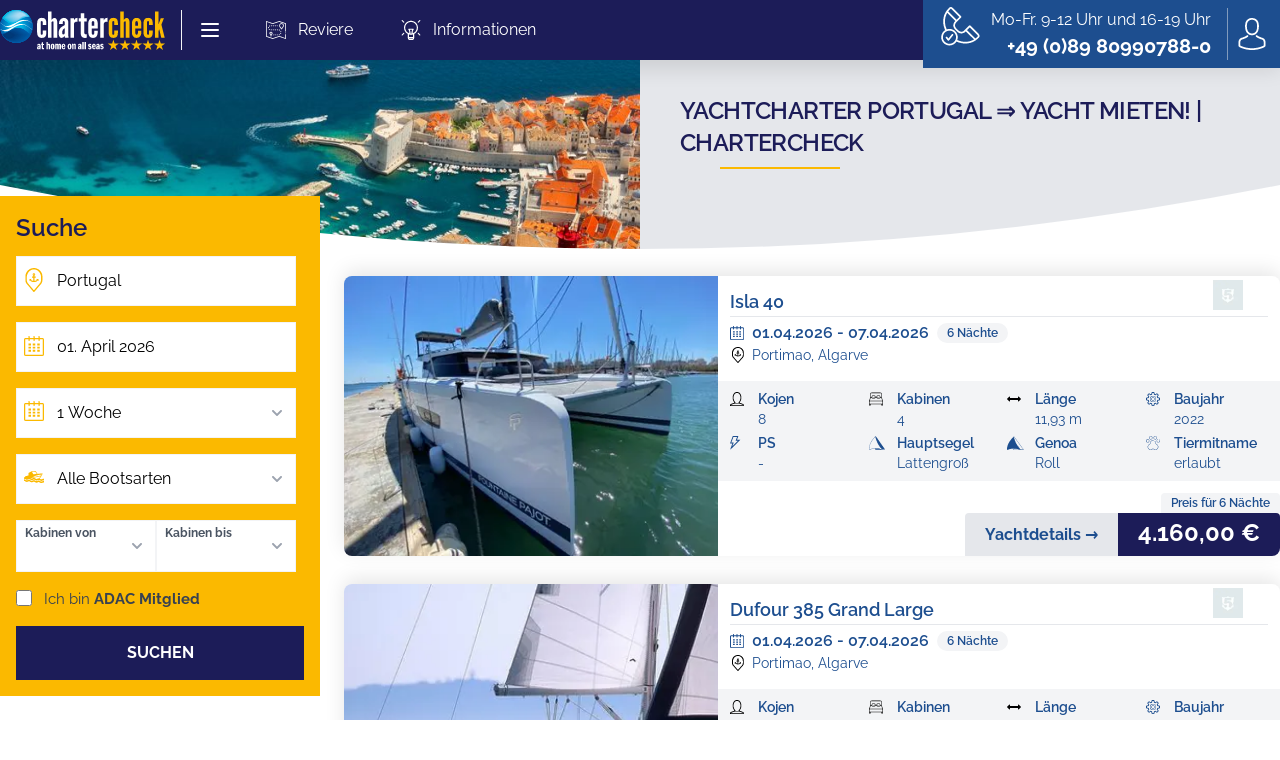

--- FILE ---
content_type: text/html; charset=utf-8
request_url: https://www.chartercheck.com/yachtcharter/portugal
body_size: 65257
content:
<!DOCTYPE html><html lang="de"><head><meta charSet="utf-8"/><meta name="viewport" content="width=device-width, initial-scale=1.0, maximum-scale=1.0, user-scalable=0"/><title>Yachtcharter Portugal ⇒ Yacht mieten! | CharterCheck</title><link rel="canonical" href="https://www.chartercheck.com/yachtcharter/portugal"/><meta name="robots" content="index, follow"/><meta name="description" content="Yachtcharter Portugal.⛵ Yacht mieten -auch mit Skipper- und mit Segel- oder Motorboot den perfekten Urlaub erleben! Ihr Partner des ADAC."/><meta property="og:site_name" content="Chartercheck"/><meta property="og:locale" content="de"/><meta property="og:author" content="Chartercheck"/><meta property="og:publisher" content="Chartercheck"/><meta property="og:title" content="Yachtcharter Portugal ⇒ Yacht mieten! | CharterCheck"/><meta property="og:description" content="Yachtcharter Portugal.⛵ Yacht mieten -auch mit Skipper- und mit Segel- oder Motorboot den perfekten Urlaub erleben! Ihr Partner des ADAC."/><meta property="og:type" content="website"/><meta property="og:url" content="/yachtcharter/portugal"/><script type="application/ld+json">[{"@context":"https://schema.org/","@type":["Product","Yacht"],"serviceType":"Boat charter","brand":{"@type":"Brand","name":"CharterCheck"},"hasOfferCatalog":{"@type":"OfferCatalog","name":"Boat offers","itemListElement":[[{"@type":["Product","Yacht"],"name":"Isla 40","availability":"https://schema.org/InStock","sku":28999,"mpn":28999,"url":"https://www.chartercheck.com/yacht/katamaran-chartern-28999-isla-40","offers":[{"priceCurrency":"EUR","priceValidUntil":"2026-01-22"}]},{"@type":["Product","Yacht"],"name":"Dufour 385 Grand Large","availability":"https://schema.org/InStock","sku":37315,"mpn":37315,"url":"https://www.chartercheck.com/yacht/segelyacht-chartern-37315-dufour-385-grand-large","offers":[{"priceCurrency":"EUR","priceValidUntil":"2026-01-22"}]},{"@type":["Product","Yacht"],"name":"Dufour 360 Grand Large","availability":"https://schema.org/InStock","sku":21732,"mpn":21732,"url":"https://www.chartercheck.com/yacht/segelyacht-chartern-21732-dufour-360-grand-large","offers":[{"priceCurrency":"EUR","priceValidUntil":"2026-01-22"}]},{"@type":["Product","Yacht"],"name":"Sedan 1010","availability":"https://schema.org/InStock","sku":1161,"mpn":1161,"url":"https://www.chartercheck.com/yacht/hausboot-chartern-1161-sedan-1010","offers":[{"priceCurrency":"EUR","priceValidUntil":"2026-01-22"}]},{"@type":["Product","Yacht"],"name":"Sedan 1170","availability":"https://schema.org/InStock","sku":1185,"mpn":1185,"url":"https://www.chartercheck.com/yacht/hausboot-chartern-1185-sedan-1170","offers":[{"priceCurrency":"EUR","priceValidUntil":"2026-01-22"}]},{"@type":["Product","Yacht"],"name":"Bavaria 41 Cruiser","availability":"https://schema.org/InStock","sku":8302,"mpn":8302,"url":"https://www.chartercheck.com/yacht/segelyacht-chartern-8302-bavaria-41-cruiser","offers":[{"priceCurrency":"EUR","priceValidUntil":"2026-01-22"}]},{"@type":["Product","Yacht"],"name":"Oceanis 43","availability":"https://schema.org/InStock","sku":8299,"mpn":8299,"url":"https://www.chartercheck.com/yacht/segelyacht-chartern-8299-oceanis-43","offers":[{"priceCurrency":"EUR","priceValidUntil":"2026-01-22"}]},{"@type":["Product","Yacht"],"name":"Dufour 460 Grand Large","availability":"https://schema.org/InStock","sku":8184,"mpn":8184,"url":"https://www.chartercheck.com/yacht/segelyacht-chartern-8184-dufour-460-grand-large","offers":[{"priceCurrency":"EUR","priceValidUntil":"2026-01-22"}]},{"@type":["Product","Yacht"],"name":"Bavaria C45","availability":"https://schema.org/InStock","sku":8295,"mpn":8295,"url":"https://www.chartercheck.com/yacht/segelyacht-chartern-8295-bavaria-c45","offers":[{"priceCurrency":"EUR","priceValidUntil":"2026-01-22"}]},{"@type":["Product","Yacht"],"name":"Isla 40","availability":"https://schema.org/InStock","sku":32610,"mpn":32610,"url":"https://www.chartercheck.com/yacht/katamaran-chartern-32610-isla-40","offers":[{"priceCurrency":"EUR","priceValidUntil":"2026-01-22"}]},{"@type":["Product","Yacht"],"name":"Sun Odyssey 440","availability":"https://schema.org/InStock","sku":8186,"mpn":8186,"url":"https://www.chartercheck.com/yacht/segelyacht-chartern-8186-sun-odyssey-440","offers":[{"priceCurrency":"EUR","priceValidUntil":"2026-01-22"}]},{"@type":["Product","Yacht"],"name":"Lucia 40","availability":"https://schema.org/InStock","sku":8183,"mpn":8183,"url":"https://www.chartercheck.com/yacht/katamaran-chartern-8183-lucia-40","offers":[{"priceCurrency":"EUR","priceValidUntil":"2026-01-22"}]},{"@type":["Product","Yacht"],"name":"Bavaria Cruiser 41","availability":"https://schema.org/InStock","sku":33467,"mpn":33467,"url":"https://www.chartercheck.com/yacht/segelyacht-chartern-33467-bavaria-cruiser-41","offers":[{"priceCurrency":"EUR","priceValidUntil":"2026-01-22"}]}]]}}]</script><meta name="next-head-count" content="15"/><script>
  document.documentElement.style.setProperty("--vh", window.innerHeight * 0.01 + 'px');

  window.addEventListener('resize', () => {
    document.documentElement.style.setProperty('--vh', window.innerHeight * 0.01 + 'px');
  });
</script><link rel="apple-touch-icon" sizes="180x180" href="/icons/apple-touch-icon.png"/><link rel="icon" type="image/png" sizes="32x32" href="/icons/favicon-32x32.png"/><link rel="icon" type="image/png" sizes="16x16" href="/icons/favicon-16x16.png"/><link rel="manifest" href="/site.webmanifest"/><link rel="mask-icon" href="/icons/safari-pinned-tab.svg" color="#5bbad5"/><link rel="shortcut icon" href="/icons/favicon.ico"/><meta name="seobility" content="d439bb59176511f9ff804341e68582c8"/><meta name="msapplication-TileColor" content="#2b5797"/><meta name="msapplication-config" content="/browserconfig.xml"/><meta name="theme-color" content="#ffffff"/><meta name="application-name" content="chartercheck"/><meta name="apple-mobile-web-app-capable" content="yes"/><meta name="apple-mobile-web-app-status-bar-style" content="default"/><meta name="apple-mobile-web-app-title" content="chartercheck"/><meta name="format-detection" content="telephone=no"/><meta name="mobile-web-app-capable" content="yes"/><meta name="msapplication-tap-highlight" content="no"/><link rel="manifest" href="/manifest.json"/><script type="application/ld+json">{"@context":"https://schema.org","@type":"Organization","name":"CharterCheck","alternateName":"CharterCheck","url":"https://www.chartercheck.com/","logo":"https://www.chartercheck.com/images/logo.png","contactPoint":[{"@type":"ContactPoint","telephone":" +49 (0)89 80990788-0","contactType":"customer service"}],"sameAs":["https://www.facebook.com/chartercheck"],"aggregateRating":{"@type":"AggregateRating","ratingValue":4.9,"ratingCount":64,"bestRating":5}}</script><link rel="preload" href="/_next/static/css/d57c46bb2c02777a.css" as="style"/><link rel="stylesheet" href="/_next/static/css/d57c46bb2c02777a.css" data-n-g=""/><link rel="preload" href="/_next/static/css/122731cf8f2a4972.css" as="style"/><link rel="stylesheet" href="/_next/static/css/122731cf8f2a4972.css" data-n-p=""/><noscript data-n-css=""></noscript><script defer="" nomodule="" src="/_next/static/chunks/polyfills-5cd94c89d3acac5f.js"></script><script src="/_next/static/chunks/webpack-b9af87bd9e1ed45b.js" defer=""></script><script src="/_next/static/chunks/framework-61797008a55d4ad5.js" defer=""></script><script src="/_next/static/chunks/main-502839cf35bb1c4f.js" defer=""></script><script src="/_next/static/chunks/pages/_app-3918f477fc92475b.js" defer=""></script><script src="/_next/static/chunks/141-41227be58c2f19d1.js" defer=""></script><script src="/_next/static/chunks/399-c58985bd8dc9bcf4.js" defer=""></script><script src="/_next/static/chunks/840-edd3aa0ce2f18f65.js" defer=""></script><script src="/_next/static/chunks/550-7208f6dc63b0e783.js" defer=""></script><script src="/_next/static/chunks/541-69390fdb7062e040.js" defer=""></script><script src="/_next/static/chunks/749-1797e6d609b65225.js" defer=""></script><script src="/_next/static/chunks/501-35c0613bd93ed02c.js" defer=""></script><script src="/_next/static/chunks/419-fd5b1d73cb796081.js" defer=""></script><script src="/_next/static/chunks/708-3ded361b162f519e.js" defer=""></script><script src="/_next/static/chunks/423-938ef73ab96af079.js" defer=""></script><script src="/_next/static/chunks/68-f514683265de3186.js" defer=""></script><script src="/_next/static/chunks/pages/%5B...slug%5D-3fa1e0937a458a2d.js" defer=""></script><script src="/_next/static/hXpnLN5WP92E3sZiKM387/_buildManifest.js" defer=""></script><script src="/_next/static/hXpnLN5WP92E3sZiKM387/_ssgManifest.js" defer=""></script><script src="/_next/static/hXpnLN5WP92E3sZiKM387/_middlewareManifest.js" defer=""></script><style id="__jsx-762322e4f5e91505">a.router-link-exact-active.jsx-762322e4f5e91505{@apply font-semibold border-primary !important;}</style><style id="__jsx-1705669491">#hero-background-image.jsx-1705669491{background-image:url(/assets/images/hero/2x.jpg);
background-image:-webkit-image-set(url(/assets/images/hero/1x.jpg) 1x, url(/assets/images/hero/2x.jpg) 2x);
background-image:image-set(url(/assets/images/hero/1x.jpg) 1x, url(/assets/images/hero/2x.jpg) 2x)}</style></head><body><div id="__next" data-reactroot=""><div class="jsx-762322e4f5e91505"><div class="fixed top-0 left-0 right-0 w-full z-[10000] bg-primary"><div aria-hidden="true" class="jsx-762322e4f5e91505 absolute inset-0 shadow-sm bg-primary-600 text-white z-50 pointer-events-none"></div><div class="jsx-762322e4f5e91505 relative z-50"><div class="jsx-762322e4f5e91505 max-w-7xl mx-auto flex justify-between items-center px-6 md:py-0 py-2 xl:px-0 md:justify-start md:space-x-5 lg:space-x-8"><div class="jsx-762322e4f5e91505 flex items-center space-x-4"><a class="jsx-762322e4f5e91505" href="/"><span class="jsx-762322e4f5e91505 sr-only">Chartercheck</span><svg xmlns="http://www.w3.org/2000/svg" viewBox="0 0 240.27 58.34" alt="Chartercheck Logo" class="h-8 w-auto md:h-9 lg:h-10"><g data-name="Ebene 2"><g data-name="Layer 1"><path d="M59.29 33.78c0 1 .05 2.29 1.45 2.29 1.2 0 1.51-.57 1.51-2.29v-4h5.25v2.75c0 6.35-2.34 8.17-6.76 8.17-3.8 0-6.71-2.08-6.71-8.43V19.9c0-6.35 2.91-8.43 6.71-8.43 4.42 0 6.76 1.82 6.76 8.17v2.23h-5.25v-3.43c0-1.72-.31-2.29-1.51-2.29-1.4 0-1.45 1.25-1.45 2.29ZM75 17.92v22.41h-5.21V2.11H75v12.17c.42-.26 2.44-2.81 4.26-2.81 2.81 0 4 3.23 4 5.57v23.29H78V17.82c0-1.1-.62-1.25-1.24-1.25-1.04 0-1.76 1.35-1.76 1.35Zm19.19 3.85v-3.12c0-1 0-2.6-1.46-2.6-1.77 0-1.45 2.6-1.51 4.21H86v-1.2a7.3 7.3 0 0 1 7.07-7.59 6.4 6.4 0 0 1 6.4 6.45v17.47a26.83 26.83 0 0 0 .36 4.94H94.7a4.38 4.38 0 0 1-.47-2.33h-.37a5.16 5.16 0 0 1-4.21 2.71c-1.4 0-4.21-1-4.21-7 0-9.6 8.27-10.23 8.79-11.94ZM92 35.6a2 2 0 0 0 2.19-1.72V26.6c-2.55 1.09-3.64 3.64-3.64 6.35.04.67.19 2.65 1.45 2.65Zm21-18.31a4.66 4.66 0 0 0-4.11.68 3.22 3.22 0 0 0-1.14 2.6v19.76h-5.25V11.89h5.25v3.17a5.14 5.14 0 0 1 5.25-3.59Zm9.67-12.42v7h3.59v4.73h-3.59v14.16c0 1.77 0 4.68 1.67 4.68a12.07 12.07 0 0 0 1.92-.2v5.14a10 10 0 0 1-2.81.37c-6 0-6-6.24-6-9.57V16.62h-2.65v-4.73h2.65v-7Zm19.55 25.27v3.28s0 7.33-6.81 7.33-6.76-7.49-6.76-7.49V19s.05-7.49 6.81-7.49 6.76 7.33 6.76 7.33v8.27h-8.68v6.19s0 2.86 1.92 2.86 1.88-2.86 1.88-2.86v-3.16ZM133.59 23h3.8v-4s.1-2.91-1.88-2.91-1.92 2.91-1.92 2.91Zm22.77-5.67a4.63 4.63 0 0 0-4.1.68 3.21 3.21 0 0 0-1.15 2.6v19.72h-5.25V11.89h5.25v3.17a5.15 5.15 0 0 1 5.25-3.59Z" style="fill:#fff"></path><path d="M37.6 4.62a23.84 23.84 0 1 0 5.74 33.23A23.85 23.85 0 0 0 37.6 4.62Z" style="fill:#005faa;fill-rule:evenodd"></path><path d="M37.53 4.71a23.72 23.72 0 1 0 5.71 33.07 23.72 23.72 0 0 0-5.71-33.07Z" style="fill:#0060ab;fill-rule:evenodd"></path><path d="M37.47 4.81a23.61 23.61 0 1 0 5.68 32.91 23.62 23.62 0 0 0-5.68-32.91Z" style="fill:#0060ab;fill-rule:evenodd"></path><path d="M37.4 4.9a23.49 23.49 0 1 0 5.66 32.75A23.5 23.5 0 0 0 37.4 4.9Z" style="fill:#0061ab;fill-rule:evenodd"></path><path d="M37.33 5A23.38 23.38 0 1 0 43 37.59 23.39 23.39 0 0 0 37.33 5Z" style="fill:#0061ac;fill-rule:evenodd"></path><path d="M37.27 5.08a23.27 23.27 0 1 0 5.6 32.44 23.27 23.27 0 0 0-5.6-32.44Z" style="fill:#0062ac;fill-rule:evenodd"></path><path d="M37.2 5.18a23.15 23.15 0 1 0 5.58 32.28A23.15 23.15 0 0 0 37.2 5.18Z" style="fill:#0062ad;fill-rule:evenodd"></path><path d="M37.14 5.27a23 23 0 1 0 5.55 32.12 23 23 0 0 0-5.55-32.12Z" style="fill:#0063ad;fill-rule:evenodd"></path><path d="M37.07 5.36a22.93 22.93 0 1 0 5.52 32 22.94 22.94 0 0 0-5.52-32Z" style="fill:#0064ae;fill-rule:evenodd"></path><path d="M37 5.45a22.82 22.82 0 1 0 5.5 31.81A22.83 22.83 0 0 0 37 5.45Z" style="fill:#0064ae;fill-rule:evenodd"></path><path d="M36.94 5.55a22.7 22.7 0 1 0 5.47 31.65 22.7 22.7 0 0 0-5.47-31.65Z" style="fill:#0065ae;fill-rule:evenodd"></path><path d="M36.88 5.64a22.59 22.59 0 1 0 5.44 31.49 22.6 22.6 0 0 0-5.44-31.49Z" style="fill:#0065af;fill-rule:evenodd"></path><path d="M36.81 5.73a22.47 22.47 0 1 0 5.41 31.34 22.5 22.5 0 0 0-5.41-31.34Z" style="fill:#0066af;fill-rule:evenodd"></path><path d="M36.75 5.82A22.37 22.37 0 1 0 42.13 37a22.37 22.37 0 0 0-5.38-31.18Z" style="fill:#0067b0;fill-rule:evenodd"></path><path d="M36.68 5.92a22.24 22.24 0 1 0 5.36 31 22.25 22.25 0 0 0-5.36-31Z" style="fill:#0067b0;fill-rule:evenodd"></path><path d="M36.62 6A22.14 22.14 0 1 0 42 36.87 22.14 22.14 0 0 0 36.62 6Z" style="fill:#0068b1;fill-rule:evenodd"></path><path d="M36.55 6.1a22 22 0 1 0 5.3 30.7 22 22 0 0 0-5.3-30.7Z" style="fill:#0068b1;fill-rule:evenodd"></path><path d="M36.49 6.19a21.91 21.91 0 1 0 5.27 30.55 21.93 21.93 0 0 0-5.27-30.55Z" style="fill:#0069b1;fill-rule:evenodd"></path><path d="M36.42 6.29a21.79 21.79 0 1 0 5.25 30.38 21.8 21.8 0 0 0-5.25-30.38Z" style="fill:#006ab2;fill-rule:evenodd"></path><path d="M36.35 6.38a21.68 21.68 0 1 0 5.23 30.23 21.69 21.69 0 0 0-5.23-30.23Z" style="fill:#006ab2;fill-rule:evenodd"></path><path d="M36.29 6.47a21.57 21.57 0 1 0 5.19 30.07 21.58 21.58 0 0 0-5.19-30.07Z" style="fill:#006bb3;fill-rule:evenodd"></path><path d="M36.22 6.56a21.46 21.46 0 1 0 5.17 29.92 21.46 21.46 0 0 0-5.17-29.92Z" style="fill:#006bb3;fill-rule:evenodd"></path><path d="M36.16 6.66a21.34 21.34 0 1 0 5.14 29.75 21.35 21.35 0 0 0-5.14-29.75Z" style="fill:#006cb4;fill-rule:evenodd"></path><path d="M36.09 6.75a21.23 21.23 0 1 0 5.12 29.6 21.24 21.24 0 0 0-5.12-29.6Z" style="fill:#006cb4;fill-rule:evenodd"></path><path d="M36 6.84a21.12 21.12 0 1 0 5.08 29.44A21.13 21.13 0 0 0 36 6.84Z" style="fill:#006db5;fill-rule:evenodd"></path><path d="M36 6.93a21 21 0 1 0 5 29.29 21 21 0 0 0-5-29.29Z" style="fill:#006eb5;fill-rule:evenodd"></path><path d="M35.9 7a20.89 20.89 0 1 0 5 29.12A20.9 20.9 0 0 0 35.9 7Z" style="fill:#006eb5;fill-rule:evenodd"></path><path d="M35.83 7.12a20.77 20.77 0 1 0 5 29 20.77 20.77 0 0 0-5-29Z" style="fill:#006fb6;fill-rule:evenodd"></path><path d="M35.77 7.21a20.66 20.66 0 1 0 5 28.81 20.67 20.67 0 0 0-5-28.81Z" style="fill:#006fb6;fill-rule:evenodd"></path><path d="M35.7 7.3A20.55 20.55 0 1 0 40.65 36 20.56 20.56 0 0 0 35.7 7.3Z" style="fill:#0070b7;fill-rule:evenodd"></path><path d="M35.64 7.4a20.43 20.43 0 1 0 4.92 28.49A20.44 20.44 0 0 0 35.64 7.4Z" style="fill:#0071b7;fill-rule:evenodd"></path><path d="M35.57 7.49a20.32 20.32 0 1 0 4.9 28.33 20.33 20.33 0 0 0-4.9-28.33Z" style="fill:#0071b7;fill-rule:evenodd"></path><path d="M35.51 7.58a20.21 20.21 0 1 0 4.86 28.18 20.22 20.22 0 0 0-4.86-28.18Z" style="fill:#0072b8;fill-rule:evenodd"></path><path d="M35.44 7.67a20.1 20.1 0 1 0 4.84 28 20.11 20.11 0 0 0-4.84-28Z" style="fill:#0072b8;fill-rule:evenodd"></path><path d="M35.37 7.77a20 20 0 1 0 4.82 27.86 20 20 0 0 0-4.82-27.86Z" style="fill:#0073b9;fill-rule:evenodd"></path><path d="M35.31 7.86a19.87 19.87 0 1 0 4.79 27.7 19.87 19.87 0 0 0-4.79-27.7Z" style="fill:#0073b9;fill-rule:evenodd"></path><path d="M35.24 8A19.76 19.76 0 1 0 40 35.5 19.76 19.76 0 0 0 35.24 8Z" style="fill:#0074ba;fill-rule:evenodd"></path><path d="M35.18 8a19.65 19.65 0 1 0 4.73 27.39A19.66 19.66 0 0 0 35.18 8Z" style="fill:#0075ba;fill-rule:evenodd"></path><path d="M35.11 8.14a19.53 19.53 0 1 0 4.71 27.23 19.53 19.53 0 0 0-4.71-27.23Z" style="fill:#0075ba;fill-rule:evenodd"></path><path d="M35.05 8.23a19.42 19.42 0 1 0 4.67 27.07 19.43 19.43 0 0 0-4.67-27.07Z" style="fill:#0076bb;fill-rule:evenodd"></path><path d="M35 8.32a19.3 19.3 0 1 0 4.65 26.91A19.31 19.31 0 0 0 35 8.32Z" style="fill:#0076bb;fill-rule:evenodd"></path><path d="M34.92 8.41a19.19 19.19 0 1 0 4.62 26.76 19.2 19.2 0 0 0-4.62-26.76Z" style="fill:#0077bc;fill-rule:evenodd"></path><path d="M34.85 8.51a19.07 19.07 0 1 0 4.6 26.59 19.08 19.08 0 0 0-4.6-26.59Z" style="fill:#0078bc;fill-rule:evenodd"></path><path d="M34.79 8.6A19 19 0 1 0 39.35 35a19 19 0 0 0-4.56-26.4Z" style="fill:#0078bd;fill-rule:evenodd"></path><path d="M34.72 8.69A18.85 18.85 0 1 0 39.26 35a18.85 18.85 0 0 0-4.54-26.31Z" style="fill:#0079bd;fill-rule:evenodd"></path><path d="M34.66 8.78a18.74 18.74 0 1 0 4.51 26.13 18.76 18.76 0 0 0-4.51-26.13Z" style="fill:#0079bd;fill-rule:evenodd"></path><path d="M34.59 8.88a18.62 18.62 0 1 0 4.49 26 18.63 18.63 0 0 0-4.49-26Z" style="fill:#007abe;fill-rule:evenodd"></path><path d="M34.53 9A18.51 18.51 0 1 0 39 34.78 18.53 18.53 0 0 0 34.53 9Z" style="fill:#007abe;fill-rule:evenodd"></path><path d="M34.46 9.06a18.4 18.4 0 1 0 4.43 25.65 18.41 18.41 0 0 0-4.43-25.65Z" style="fill:#007bbf;fill-rule:evenodd"></path><path d="M34.4 9.15a18.29 18.29 0 1 0 4.4 25.5 18.29 18.29 0 0 0-4.4-25.5Z" style="fill:#007cbf;fill-rule:evenodd"></path><path d="M34.33 9.25a18.17 18.17 0 1 0 4.38 25.33 18.17 18.17 0 0 0-4.38-25.33Z" style="fill:#007cbf;fill-rule:evenodd"></path><path d="M34.26 9.34a18.06 18.06 0 1 0 4.35 25.18 18.07 18.07 0 0 0-4.35-25.18Z" style="fill:#007dc0;fill-rule:evenodd"></path><path d="M34.2 9.43a17.95 17.95 0 1 0 4.32 25 17.95 17.95 0 0 0-4.32-25Z" style="fill:#007dc0;fill-rule:evenodd"></path><path d="M34.13 9.52a17.83 17.83 0 1 0 4.3 24.86 17.84 17.84 0 0 0-4.3-24.86Z" style="fill:#007ec1;fill-rule:evenodd"></path><path d="M34.07 9.62a17.72 17.72 0 1 0 4.27 24.7 17.73 17.73 0 0 0-4.27-24.7Z" style="fill:#007fc1;fill-rule:evenodd"></path><path d="M34 9.71a17.6 17.6 0 1 0 4.24 24.54A17.6 17.6 0 0 0 34 9.71Z" style="fill:#007fc1;fill-rule:evenodd"></path><path d="M33.94 9.8a17.49 17.49 0 1 0 4.21 24.39A17.5 17.5 0 0 0 33.94 9.8Z" style="fill:#0080c2;fill-rule:evenodd"></path><path d="M33.87 9.89a17.38 17.38 0 1 0 4.19 24.23 17.39 17.39 0 0 0-4.19-24.23Z" style="fill:#0080c2;fill-rule:evenodd"></path><path d="M33.81 10A17.26 17.26 0 1 0 38 34.06 17.27 17.27 0 0 0 33.81 10Z" style="fill:#0081c3;fill-rule:evenodd"></path><path d="M33.74 10.08A17.15 17.15 0 1 0 37.87 34a17.15 17.15 0 0 0-4.13-23.92Z" style="fill:#0081c3;fill-rule:evenodd"></path><path d="M33.68 10.17a17 17 0 1 0 4.1 23.76 17.06 17.06 0 0 0-4.1-23.76Z" style="fill:#0082c3;fill-rule:evenodd"></path><path d="M33.61 10.26a16.93 16.93 0 1 0 4.08 23.6 16.94 16.94 0 0 0-4.08-23.6Z" style="fill:#0083c4;fill-rule:evenodd"></path><path d="M33.55 10.36A16.81 16.81 0 1 0 37.6 33.8a16.83 16.83 0 0 0-4.05-23.44Z" style="fill:#0083c4;fill-rule:evenodd"></path><path d="M33.48 10.45a16.7 16.7 0 1 0 4 23.28 16.7 16.7 0 0 0-4-23.28Z" style="fill:#0084c5;fill-rule:evenodd"></path><path d="M33.42 10.54a16.59 16.59 0 1 0 4 23.13 16.6 16.6 0 0 0-4-23.13Z" style="fill:#0084c5;fill-rule:evenodd"></path><path d="M33.35 10.63a16.47 16.47 0 1 0 4 23 16.48 16.48 0 0 0-4-23Z" style="fill:#0085c5;fill-rule:evenodd"></path><path d="M33.28 10.73a16.36 16.36 0 1 0 3.94 22.8 16.35 16.35 0 0 0-3.94-22.8Z" style="fill:#0086c6;fill-rule:evenodd"></path><path d="M33.22 10.82a16.24 16.24 0 1 0 3.91 22.65 16.25 16.25 0 0 0-3.91-22.65Z" style="fill:#0086c6;fill-rule:evenodd"></path><path d="M33.15 10.91A16.13 16.13 0 1 0 37 33.4a16.14 16.14 0 0 0-3.85-22.49Z" style="fill:#0087c7;fill-rule:evenodd"></path><path d="M33.09 11A16 16 0 1 0 37 33.34 16 16 0 0 0 33.09 11Z" style="fill:#0087c7;fill-rule:evenodd"></path><path d="M33 11.1a15.9 15.9 0 1 0 3.83 22.17A15.9 15.9 0 0 0 33 11.1Z" style="fill:#0088c7;fill-rule:evenodd"></path><path d="M33 11.19a15.79 15.79 0 1 0 3.8 22 15.8 15.8 0 0 0-3.8-22Z" style="fill:#0089c8;fill-rule:evenodd"></path><path d="M32.89 11.28a15.68 15.68 0 1 0 3.78 21.86 15.68 15.68 0 0 0-3.78-21.86Z" style="fill:#0089c8;fill-rule:evenodd"></path><path d="M32.83 11.37a15.57 15.57 0 1 0 3.75 21.71 15.58 15.58 0 0 0-3.75-21.71Z" style="fill:#008ac8;fill-rule:evenodd"></path><path d="M32.76 11.47A15.45 15.45 0 1 0 36.48 33a15.46 15.46 0 0 0-3.72-21.53Z" style="fill:#008ac9;fill-rule:evenodd"></path><path d="M32.7 11.56A15.34 15.34 0 1 0 36.39 33a15.35 15.35 0 0 0-3.69-21.44Z" style="fill:#008bc9;fill-rule:evenodd"></path><path d="M32.63 11.65a15.23 15.23 0 1 0 3.67 21.23 15.24 15.24 0 0 0-3.67-21.23Z" style="fill:#008bca;fill-rule:evenodd"></path><path d="M32.57 11.74a15.12 15.12 0 1 0 3.64 21.08 15.13 15.13 0 0 0-3.64-21.08Z" style="fill:#008cca;fill-rule:evenodd"></path><path d="M32.5 11.84a15 15 0 1 0 3.61 20.91 15 15 0 0 0-3.61-20.91Z" style="fill:#008dca;fill-rule:evenodd"></path><path d="M32.44 11.93A14.89 14.89 0 1 0 36 32.68a14.89 14.89 0 0 0-3.56-20.75Z" style="fill:#008dcb;fill-rule:evenodd"></path><path d="M32.37 12a14.77 14.77 0 1 0 3.56 20.6A14.79 14.79 0 0 0 32.37 12Z" style="fill:#008ecb;fill-rule:evenodd"></path><path d="M32.3 12.11a14.66 14.66 0 1 0 3.54 20.44 14.66 14.66 0 0 0-3.54-20.44Z" style="fill:#008ecc;fill-rule:evenodd"></path><path d="M32.24 12.21a14.54 14.54 0 1 0 3.5 20.28 14.55 14.55 0 0 0-3.5-20.28Z" style="fill:#008fcc;fill-rule:evenodd"></path><path d="M32.17 12.3a14.43 14.43 0 1 0 3.48 20.12 14.43 14.43 0 0 0-3.48-20.12Z" style="fill:#0090cc;fill-rule:evenodd"></path><path d="M32.11 12.39a14.32 14.32 0 1 0 3.45 20 14.33 14.33 0 0 0-3.45-20Z" style="fill:#0090cd;fill-rule:evenodd"></path><path d="M32 12.48a14.21 14.21 0 1 0 3.43 19.81A14.21 14.21 0 0 0 32 12.48Z" style="fill:#0091cd;fill-rule:evenodd"></path><path d="M32 12.58a14.09 14.09 0 1 0 3.39 19.65A14.09 14.09 0 0 0 32 12.58Z" style="fill:#0091cd;fill-rule:evenodd"></path><path d="M31.91 12.67a14 14 0 1 0 3.37 19.49 14 14 0 0 0-3.37-19.49Z" style="fill:#0092ce;fill-rule:evenodd"></path><path d="M31.85 12.76a13.87 13.87 0 1 0 3.34 19.34 13.88 13.88 0 0 0-3.34-19.34Z" style="fill:#0093ce;fill-rule:evenodd"></path><path d="M31.78 12.85A13.76 13.76 0 1 0 35.1 32a13.76 13.76 0 0 0-3.32-19.15Z" style="fill:#0093ce;fill-rule:evenodd"></path><path d="M31.72 13A13.64 13.64 0 1 0 35 32a13.65 13.65 0 0 0-3.28-19Z" style="fill:#0094cf;fill-rule:evenodd"></path><path d="M31.65 13a13.53 13.53 0 1 0 3.26 18.9A13.54 13.54 0 0 0 31.65 13Z" style="fill:#0094cf;fill-rule:evenodd"></path><path d="M31.59 13.13a13.42 13.42 0 1 0 3.23 18.7 13.42 13.42 0 0 0-3.23-18.7Z" style="fill:#0095d0;fill-rule:evenodd"></path><path d="M31.52 13.22a13.3 13.3 0 1 0 3.21 18.55 13.31 13.31 0 0 0-3.21-18.55Z" style="fill:#0096d0;fill-rule:evenodd"></path><path d="M31.46 13.32a13.19 13.19 0 1 0 3.17 18.38 13.19 13.19 0 0 0-3.17-18.38Z" style="fill:#0096d0;fill-rule:evenodd"></path><path d="M31.39 13.41a13.07 13.07 0 1 0 3.15 18.23 13.08 13.08 0 0 0-3.15-18.23Z" style="fill:#0097d1;fill-rule:evenodd"></path><path d="M31.33 13.5a13 13 0 1 0 3.12 18.07 13 13 0 0 0-3.12-18.07Z" style="fill:#0097d1;fill-rule:evenodd"></path><path d="M31.26 13.59a12.85 12.85 0 1 0 3.09 17.92 12.87 12.87 0 0 0-3.09-17.92Z" style="fill:#0098d1;fill-rule:evenodd"></path><path d="M31.19 13.69a12.73 12.73 0 1 0 3.07 17.75 12.73 12.73 0 0 0-3.07-17.75Z" style="fill:#0099d2;fill-rule:evenodd"></path><path d="M31.13 13.78a12.62 12.62 0 1 0 3 17.6 12.63 12.63 0 0 0-3-17.6Z" style="fill:#0099d2;fill-rule:evenodd"></path><path d="M31.06 13.87a12.51 12.51 0 1 0 3 17.44 12.51 12.51 0 0 0-3-17.44Z" style="fill:#009ad2;fill-rule:evenodd"></path><path d="M31 14a12.4 12.4 0 1 0 3 17.29A12.41 12.41 0 0 0 31 14Z" style="fill:#009ad3;fill-rule:evenodd"></path><path d="M30.93 14.06a12.28 12.28 0 1 0 3 17.12 12.28 12.28 0 0 0-3-17.12Z" style="fill:#009bd3;fill-rule:evenodd"></path><path d="M30.87 14.15a12.17 12.17 0 1 0 2.93 17 12.17 12.17 0 0 0-2.93-17Z" style="fill:#009bd4;fill-rule:evenodd"></path><path d="M30.8 14.24a12.06 12.06 0 1 0 2.91 16.81 12.06 12.06 0 0 0-2.91-16.81Z" style="fill:#009cd4;fill-rule:evenodd"></path><path d="M30.74 14.33A11.95 11.95 0 1 0 33.61 31a12 12 0 0 0-2.87-16.67Z" style="fill:#009dd4;fill-rule:evenodd"></path><path d="M30.67 14.43a11.82 11.82 0 1 0 2.85 16.49 11.82 11.82 0 0 0-2.85-16.49Z" style="fill:#009dd5;fill-rule:evenodd"></path><path d="M30.61 14.52a11.72 11.72 0 1 0 2.82 16.33 11.72 11.72 0 0 0-2.82-16.33Z" style="fill:#009ed5;fill-rule:evenodd"></path><path d="M30.54 14.61a11.6 11.6 0 1 0 2.8 16.18 11.61 11.61 0 0 0-2.8-16.18Z" style="fill:#009ed5;fill-rule:evenodd"></path><path d="M30.48 14.7a11.49 11.49 0 1 0 2.76 16 11.49 11.49 0 0 0-2.76-16Z" style="fill:#009fd6;fill-rule:evenodd"></path><path d="M30.41 14.8a11.37 11.37 0 1 0 2.74 15.86 11.38 11.38 0 0 0-2.74-15.86Z" style="fill:#00a0d6;fill-rule:evenodd"></path><path d="M30.35 14.89a11.26 11.26 0 1 0 2.71 15.7 11.28 11.28 0 0 0-2.71-15.7Z" style="fill:#00a0d6;fill-rule:evenodd"></path><path d="M30.28 15A11.15 11.15 0 1 0 33 30.53 11.16 11.16 0 0 0 30.28 15Z" style="fill:#00a1d7;fill-rule:evenodd"></path><path d="M30.21 15.07a11 11 0 1 0 2.66 15.39 11 11 0 0 0-2.66-15.39Z" style="fill:#00a1d7;fill-rule:evenodd"></path><path d="M30.15 15.17a10.92 10.92 0 1 0 2.63 15.23 10.93 10.93 0 0 0-2.63-15.23Z" style="fill:#00a2d7;fill-rule:evenodd"></path><path d="M30.08 15.26a10.81 10.81 0 1 0 2.61 15.07 10.8 10.8 0 0 0-2.61-15.07Z" style="fill:#00a2d8;fill-rule:evenodd"></path><path d="M30 15.35a10.7 10.7 0 1 0 2.6 14.92A10.71 10.71 0 0 0 30 15.35Z" style="fill:#00a3d8;fill-rule:evenodd"></path><path d="M30 15.44a10.58 10.58 0 1 0 2.5 14.76A10.58 10.58 0 0 0 30 15.44Z" style="fill:#00a4d8;fill-rule:evenodd"></path><path d="M29.89 15.54a10.47 10.47 0 1 0 2.52 14.59 10.47 10.47 0 0 0-2.52-14.59Z" style="fill:#00a4d9;fill-rule:evenodd"></path><path d="M29.82 15.63a10.35 10.35 0 1 0 2.5 14.44 10.36 10.36 0 0 0-2.5-14.44Z" style="fill:#00a5d9;fill-rule:evenodd"></path><path d="M29.76 15.72A10.25 10.25 0 1 0 32.23 30a10.25 10.25 0 0 0-2.47-14.28Z" style="fill:#00a5d9;fill-rule:evenodd"></path><path d="M29.69 15.81a10.13 10.13 0 1 0 2.44 14.13 10.13 10.13 0 0 0-2.44-14.13Z" style="fill:#00a6da;fill-rule:evenodd"></path><path d="M29.63 15.91a10 10 0 1 0 2.41 14 10 10 0 0 0-2.41-14Z" style="fill:#00a7da;fill-rule:evenodd"></path><path d="M29.56 16A9.9 9.9 0 1 0 32 29.81 9.91 9.91 0 0 0 29.56 16Z" style="fill:#00a7da;fill-rule:evenodd"></path><path d="M29.5 16.09a9.79 9.79 0 1 0 2.36 13.65 9.8 9.8 0 0 0-2.36-13.65Z" style="fill:#00a8db;fill-rule:evenodd"></path><path d="M29.43 16.18a9.68 9.68 0 1 0 2.33 13.5 9.69 9.69 0 0 0-2.33-13.5Z" style="fill:#00a8db;fill-rule:evenodd"></path><path d="M29.37 16.28a9.56 9.56 0 1 0 2.3 13.33 9.57 9.57 0 0 0-2.3-13.33Z" style="fill:#00a9db;fill-rule:evenodd"></path><path d="M29.3 16.37a9.45 9.45 0 1 0 2.28 13.18 9.46 9.46 0 0 0-2.28-13.18Z" style="fill:#00aadc;fill-rule:evenodd"></path><path d="M29.23 16.46a9.34 9.34 0 1 0 2.25 13 9.34 9.34 0 0 0-2.25-13Z" style="fill:#00aadc;fill-rule:evenodd"></path><path d="M29.17 16.55a9.23 9.23 0 1 0 2.22 12.87 9.23 9.23 0 0 0-2.22-12.87Z" style="fill:#00abdc;fill-rule:evenodd"></path><path d="M29.1 16.65a9.11 9.11 0 1 0 2.2 12.7 9.11 9.11 0 0 0-2.2-12.7Z" style="fill:#00abdd;fill-rule:evenodd"></path><path d="M29 16.74a9 9 0 1 0 2.17 12.54A9 9 0 0 0 29 16.74Z" style="fill:#00acdd;fill-rule:evenodd"></path><path d="M29 16.83a8.88 8.88 0 1 0 2.14 12.39A8.88 8.88 0 0 0 29 16.83Z" style="fill:#00addd;fill-rule:evenodd"></path><path d="M28.91 16.92A8.78 8.78 0 1 0 31 29.15a8.78 8.78 0 0 0-2.09-12.23Z" style="fill:#00adde;fill-rule:evenodd"></path><path d="M28.84 17a8.65 8.65 0 1 0 2.09 12.07A8.65 8.65 0 0 0 28.84 17Z" style="fill:#00aede;fill-rule:evenodd"></path><path d="M28.78 17.11A8.55 8.55 0 1 0 30.84 29a8.55 8.55 0 0 0-2.06-11.89Z" style="fill:#00aede;fill-rule:evenodd"></path><path d="M28.71 17.2a8.43 8.43 0 1 0 2 11.76 8.43 8.43 0 0 0-2-11.76Z" style="fill:#00afdf;fill-rule:evenodd"></path><path d="M28.65 17.29a8.32 8.32 0 1 0 2 11.6 8.32 8.32 0 0 0-2-11.6Z" style="fill:#00b0df;fill-rule:evenodd"></path><path d="M28.58 17.39a8.2 8.2 0 1 0 2 11.44 8.2 8.2 0 0 0-2-11.44Z" style="fill:#00b0df;fill-rule:evenodd"></path><path d="M28.52 17.48a8.09 8.09 0 1 0 1.95 11.28 8.1 8.1 0 0 0-1.95-11.28Z" style="fill:#00b1e0;fill-rule:evenodd"></path><path d="M28.45 17.57a8 8 0 1 0 1.92 11.13 8 8 0 0 0-1.92-11.13Z" style="fill:#00b2e0;fill-rule:evenodd"></path><path d="M28.39 17.66a7.87 7.87 0 1 0 1.89 11 7.88 7.88 0 0 0-1.89-11Z" style="fill:#00b2e0;fill-rule:evenodd"></path><path d="M28.32 17.76a7.75 7.75 0 1 0 1.87 10.81 7.75 7.75 0 0 0-1.87-10.81Z" style="fill:#00b3e1;fill-rule:evenodd"></path><path d="M28.26 17.85A7.64 7.64 0 1 0 30.1 28.5a7.65 7.65 0 0 0-1.84-10.65Z" style="fill:#00b3e1;fill-rule:evenodd"></path><path d="M28.19 17.94A7.53 7.53 0 1 0 30 28.43a7.53 7.53 0 0 0-1.81-10.49Z" style="fill:#00b4e1;fill-rule:evenodd"></path><path d="M28.12 18a7.42 7.42 0 1 0 1.79 10.34A7.42 7.42 0 0 0 28.12 18Z" style="fill:#00b4e2;fill-rule:evenodd"></path><path d="M28.06 18.13a7.3 7.3 0 1 0 1.76 10.17 7.3 7.3 0 0 0-1.76-10.17Z" style="fill:#00b5e2;fill-rule:evenodd"></path><path d="M45.09 17.93s-8.37-7.27-19.38-1S9.19 25 5.93 22.51l-5-3.78-.11.27 5 3.7s6.63 6 15-.42c6.64-5.07 16.87-9.64 24.12-4.19l2.2 1.63c0-.11-.05-.21-.07-.32Z" style="fill:#fff"></path><path d="M40.8 23.88s-8.38-7.27-19.38-1-16.53 8-19.78 5.55l-.95-.7c0 .14 0 .28.07.41l.72.5s6.63 6 15-.42c6.64-5.07 16.87-9.64 24.12-4.19L47 28.9c0-.12.05-.24.07-.36Z" style="fill:#fff"></path><path d="M10.07 16.78s6.63 6 15-.42c4.84-3.7 11.6-7.13 17.71-6.6a24 24 0 0 0-5-5A23.24 23.24 0 0 0 4.89 9.67a25.31 25.31 0 0 0-1.43 2.22Z" style="fill:#00b5e2"></path><path d="M10.2 16.72s6.59 5.94 14.91-.42c4.81-3.67 11.53-7.09 17.62-6.55a24.06 24.06 0 0 0-4.93-5 23.2 23.2 0 0 0-34.17 7.11Z" style="fill:#00b5e2"></path><path d="M10.33 16.66s6.56 5.9 14.82-.41c4.79-3.66 11.47-7 17.52-6.52a23.77 23.77 0 0 0-4.9-5A23 23 0 0 0 5.2 9.64a25.45 25.45 0 0 0-1.41 2.19Z" style="fill:#00b6e2"></path><path d="M10.46 16.61s6.54 5.86 14.74-.42c4.76-3.63 11.4-7 17.41-6.48a23.73 23.73 0 0 0-4.87-4.94A22.84 22.84 0 0 0 5.36 9.62 24.35 24.35 0 0 0 4 11.8Z" style="fill:#00b6e2"></path><path d="M10.59 16.55s6.48 5.83 14.65-.41c4.73-3.62 11.34-7 17.32-6.45a24 24 0 0 0-4.85-4.91A22.72 22.72 0 0 0 5.52 9.6a24.09 24.09 0 0 0-1.39 2.17Z" style="fill:#00b6e3"></path><path d="M10.72 16.49s6.44 5.8 14.56-.41C30 12.49 36.56 9.16 42.5 9.68a23.21 23.21 0 0 0-4.82-4.88 22.69 22.69 0 0 0-33.39 7Z" style="fill:#00b7e3"></path><path d="M10.84 16.44s6.41 5.76 14.49-.44c4.67-3.54 11.2-6.86 17.11-6.34a22.92 22.92 0 0 0-4.79-4.85A22.43 22.43 0 0 0 5.84 9.57a20.59 20.59 0 0 0-1.38 2.15Z" style="fill:#00b7e3"></path><path d="M11 16.38s6.37 5.73 14.4-.41c4.65-3.55 11.14-6.84 17-6.33a23.41 23.41 0 0 0-4.77-4.82A22.32 22.32 0 0 0 6 9.55c-.5.7-1 1.41-1.37 2.14Z" style="fill:#00b7e3"></path><path d="M11.1 16.32s6.33 5.7 14.31-.4c4.59-3.53 11.08-6.81 16.92-6.3a23.32 23.32 0 0 0-4.73-4.79A22.18 22.18 0 0 0 6.15 9.54a20.6 20.6 0 0 0-1.36 2.12Z" style="fill:#00b7e3"></path><path d="M11.23 16.26s6.29 5.67 14.23-.4c4.59-3.5 11-6.76 16.81-6.25a22.59 22.59 0 0 0-4.7-4.77A22.05 22.05 0 0 0 6.31 9.52 19.79 19.79 0 0 0 5 11.63Z" style="fill:#00b8e3"></path><path d="M11.36 16.21s6.25 5.63 14.14-.4c4.57-3.49 11-6.73 16.72-6.22a22.83 22.83 0 0 0-4.68-4.74A21.92 21.92 0 0 0 6.47 9.5a21.36 21.36 0 0 0-1.35 2.1Z" style="fill:#00b8e3"></path><path d="M11.49 16.15s6.21 5.6 14.05-.4c4.55-3.46 10.88-6.68 16.62-6.18a22.79 22.79 0 0 0-4.65-4.71A21.8 21.8 0 0 0 6.62 9.48a24.48 24.48 0 0 0-1.33 2.09Z" style="fill:#00b8e4"></path><path d="M11.61 16.09s6.18 5.57 14-.39C30.1 12.25 36.4 9.06 42.1 9.55a22.25 22.25 0 0 0-4.62-4.68 21.66 21.66 0 0 0-30.7 4.6 22.71 22.71 0 0 0-1.33 2.07Z" style="fill:#00b9e4"></path><path d="M11.74 16s6.15 5.52 13.89-.39C30.12 12.22 36.38 9 42 9.54a22 22 0 0 0-4.59-4.66A21.53 21.53 0 0 0 6.94 9.45a23.9 23.9 0 0 0-1.32 2.06Z" style="fill:#00b9e4"></path><path d="M11.87 16s6.11 5.49 13.81-.39C30.13 12.19 36.36 9 42 9.52a22 22 0 0 0-4.58-4.62A21.39 21.39 0 0 0 7.1 9.43a23.75 23.75 0 0 0-1.32 2.05Z" style="fill:#04b9e4"></path><path d="M12 15.92s6.07 5.46 13.72-.38c4.43-3.39 10.61-6.53 16.21-6a21.69 21.69 0 0 0-4.54-4.59A21.39 21.39 0 0 0 6 11.45Z" style="fill:#0cbae4"></path><path d="M12.13 15.86s6 5.43 13.63-.38c4.41-3.36 10.55-6.48 16.11-6a21.64 21.64 0 0 0-4.5-4.57 21.14 21.14 0 0 0-30 4.48 22.93 22.93 0 0 0-1.29 2Z" style="fill:#13bae4"></path><path d="M12.26 15.81s6 5.39 13.55-.38c4.37-3.35 10.48-6.45 16-6a21.64 21.64 0 0 0-4.48-4.54A21 21 0 0 0 7.57 9.38q-.71 1-1.29 2Z" style="fill:#18bae4"></path><path d="M12.39 15.75s5.95 5.36 13.46-.38C30.2 12.05 36.27 9 41.76 9.45a21.6 21.6 0 0 0-4.45-4.51A20.86 20.86 0 0 0 7.73 9.37a20.32 20.32 0 0 0-1.28 2Z" style="fill:#1dbae5"></path><path d="M12.51 15.69s5.92 5.33 13.38-.37C30.21 12 36.25 9 41.7 9.43A21.3 21.3 0 0 0 37.28 5 20.74 20.74 0 0 0 7.89 9.35a22.21 22.21 0 0 0-1.28 2Z" style="fill:#20bbe5"></path><path d="M12.64 15.64s5.88 5.29 13.3-.38C30.23 12 36.22 8.94 41.65 9.42A21.12 21.12 0 0 0 37.25 5 20.61 20.61 0 0 0 8 9.33a21.83 21.83 0 0 0-1.26 2Z" style="fill:#24bbe5"></path><path d="M12.77 15.58s5.84 5.26 13.21-.37C30.25 12 36.2 8.93 41.59 9.4A21.07 21.07 0 0 0 37.22 5a20.47 20.47 0 0 0-29 4.35A19.46 19.46 0 0 0 7 11.27Z" style="fill:#27bbe5"></path><path d="M12.9 15.52s5.8 5.23 13.12-.37c4.24-3.23 10.16-6.24 15.51-5.77A21 21 0 0 0 37.19 5 20.34 20.34 0 0 0 8.36 9.3a21.28 21.28 0 0 0-1.25 1.94Z" style="fill:#2abce5"></path><path d="M13 15.46s5.76 5.2 13-.36c4.21-3.22 10.09-6.2 15.41-5.74A20.75 20.75 0 0 0 37.16 5 20.2 20.2 0 0 0 8.52 9.28a19.23 19.23 0 0 0-1.24 1.94Z" style="fill:#2dbce5"></path><path d="M13.16 15.41s5.73 5.15 13-.37c4.19-3.19 10-6.16 15.31-5.69A20.46 20.46 0 0 0 37.14 5 20.07 20.07 0 0 0 8.68 9.27a19.6 19.6 0 0 0-1.24 1.92Z" style="fill:#2fbce5"></path><path d="M13.28 15.35S19 20.47 26.15 15c4.16-3.18 10-6.12 15.21-5.66A20.65 20.65 0 0 0 37.11 5 20 20 0 0 0 8.83 9.25a22.8 22.8 0 0 0-1.22 1.91Z" style="fill:#32bde5"></path><path d="M13.41 15.29s5.66 5.09 12.79-.36c4.13-3.15 9.89-6.07 15.11-5.62A20.66 20.66 0 0 0 37.08 5 19.82 19.82 0 0 0 9 9.23a20.25 20.25 0 0 0-1.21 1.9Z" style="fill:#34bde6"></path><path d="M13.54 15.24s5.62 5 12.7-.36c4.1-3.13 9.83-6 15-5.59A20.37 20.37 0 0 0 37.05 5a19.67 19.67 0 0 0-27.9 4.22 22.2 22.2 0 0 0-1.21 1.88Z" style="fill:#36bde6"></path><path d="M13.67 15.18s5.58 5 12.62-.36c4.07-3.11 9.76-6 14.9-5.54A20.12 20.12 0 0 0 37 5.05a19.63 19.63 0 0 0-28.91 6Z" style="fill:#38bee6"></path><path d="M13.8 15.12s5.54 5 12.53-.35c4.05-3.09 9.69-6 14.81-5.51A20.38 20.38 0 0 0 37 5.06 19.54 19.54 0 0 0 8.27 11Z" style="fill:#3abee6"></path><path d="M13.93 15.06s5.5 5 12.44-.34c4-3.07 9.63-5.92 14.71-5.48A19.84 19.84 0 0 0 37 5.07 19.29 19.29 0 0 0 9.62 9.16 21.37 21.37 0 0 0 8.44 11Z" style="fill:#3cbee6"></path><path d="M14.06 15s5.46 4.92 12.36-.35c4-3.05 9.56-5.88 14.6-5.44a19.56 19.56 0 0 0-4.09-4.14A19.16 19.16 0 0 0 9.78 9.15 18.83 18.83 0 0 0 8.61 11Z" style="fill:#3ebee6"></path><path d="M14.18 15s5.43 4.89 12.28-.34c4-3 9.5-5.84 14.51-5.4a19.75 19.75 0 0 0-4.06-4.16 19 19 0 0 0-27 4A18.7 18.7 0 0 0 8.77 11Z" style="fill:#40bfe6"></path><path d="M14.31 14.89s5.39 4.86 12.19-.34c3.94-3 9.44-5.79 14.41-5.36a19.47 19.47 0 0 0-4-4.08 18.89 18.89 0 0 0-26.78 4 19.73 19.73 0 0 0-1.16 1.81Z" style="fill:#42bfe7"></path><path d="M14.44 14.84s5.35 4.82 12.11-.34c3.91-3 9.36-5.76 14.3-5.33a19.18 19.18 0 0 0-4-4 18.76 18.76 0 0 0-26.6 4 20.1 20.1 0 0 0-1.15 1.72Z" style="fill:#44bfe7"></path><path d="M14.57 14.78s5.32 4.78 12-.34c3.88-3 9.3-5.71 14.21-5.28a19.47 19.47 0 0 0-4-4 18.63 18.63 0 0 0-26.41 4 19.07 19.07 0 0 0-1.14 1.78Z" style="fill:#46c0e7"></path><path d="M14.7 14.72s5.28 4.75 11.93-.33c3.86-3 9.24-5.68 14.11-5.25a19.18 19.18 0 0 0-4-4 18.5 18.5 0 0 0-26.17 3.92c-.42.58-.79 1.17-1.14 1.77Z" style="fill:#47c0e7"></path><path d="M14.83 14.67s5.24 4.71 11.85-.34c3.82-2.92 9.17-5.63 14-5.21a18.9 18.9 0 0 0-3.92-4 18.36 18.36 0 0 0-26 3.9A19.28 19.28 0 0 0 9.6 10.8Z" style="fill:#49c0e7"></path><path d="M15 14.61s5.21 4.68 11.77-.33c3.8-2.9 9.1-5.6 13.9-5.18a18.85 18.85 0 0 0-3.89-3.94 18.32 18.32 0 0 0-27 5.61Z" style="fill:#4bc1e7"></path><path d="M15.08 14.55s5.17 4.65 11.68-.33c3.78-2.88 9-5.55 13.81-5.13a19.1 19.1 0 0 0-3.86-3.92A18.11 18.11 0 0 0 11 9c-.4.57-.77 1.14-1.11 1.73Z" style="fill:#4cc1e7"></path><path d="M15.21 14.49s5.13 4.62 11.6-.32c3.74-2.86 9-5.52 13.7-5.1a18.81 18.81 0 0 0-3.83-3.89A18 18 0 0 0 11.2 9a17.27 17.27 0 0 0-1.1 1.72Z" style="fill:#4ec1e7"></path><path d="M15.34 14.44s5.09 4.58 11.51-.33c3.72-2.84 8.91-5.47 13.6-5.06a18.51 18.51 0 0 0-3.8-3.86A17.85 17.85 0 0 0 11.36 9a17.13 17.13 0 0 0-1.1 1.71Z" style="fill:#4fc1e8"></path><path d="M15.47 14.38s5 4.55 11.42-.32c3.7-2.82 8.85-5.43 13.51-5a18.48 18.48 0 0 0-3.78-3.82A17.7 17.7 0 0 0 11.52 9a18.11 18.11 0 0 0-1.09 1.7Z" style="fill:#51c2e8"></path><path d="M15.6 14.32s5 4.52 11.34-.32c3.66-2.79 8.77-5.39 13.4-5a18 18 0 0 0-3.75-3.8A17.58 17.58 0 0 0 11.67 9a16.44 16.44 0 0 0-1.07 1.68Z" style="fill:#52c2e8"></path><path d="M15.73 14.27S20.7 18.75 27 14c3.62-2.83 8.69-5.4 13.28-5a17.71 17.71 0 0 0-3.72-3.77 17.5 17.5 0 0 0-25.8 5.37Z" style="fill:#54c2e8"></path><path d="M15.85 14.21s4.94 4.45 11.18-.32c3.6-2.75 8.64-5.31 13.2-4.91a17.71 17.71 0 0 0-3.7-3.74 17.34 17.34 0 0 0-25.6 5.33Z" style="fill:#55c3e8"></path><path d="M16 14.15s4.91 4.41 11.09-.31c3.58-2.73 8.58-5.27 13.1-4.88a17.66 17.66 0 0 0-3.69-3.71A17.18 17.18 0 0 0 12.15 8.9a16.94 16.94 0 0 0-1.06 1.64Z" style="fill:#57c3e8"></path><path d="M16.11 14.09s4.87 4.38 11-.31c3.56-2.71 8.52-5.23 13-4.83a17.61 17.61 0 0 0-3.63-3.69 17 17 0 0 0-24.17 3.62 15 15 0 0 0-1.05 1.63Z" style="fill:#58c3e8"></path><path d="M16.24 14s4.83 4.34 10.92-.31c3.52-2.69 8.44-5.19 12.9-4.8a17.62 17.62 0 0 0-3.61-3.66 16.93 16.93 0 0 0-24 3.59 17.61 17.61 0 0 0-1 1.62Z" style="fill:#59c4e9"></path><path d="M16.37 14s4.79 4.31 10.83-.3C30.7 11 35.58 8.53 40 8.91a17.57 17.57 0 0 0-3.58-3.63 16.8 16.8 0 0 0-23.8 3.56c-.37.53-.72 1.06-1 1.61Z" style="fill:#5bc4e9"></path><path d="M16.5 13.92s4.75 4.28 10.74-.3c3.47-2.65 8.32-5.11 12.7-4.73a17.53 17.53 0 0 0-3.55-3.6 16.66 16.66 0 0 0-23.61 3.54q-.55.78-1 1.59Z" style="fill:#5cc4e9"></path><path d="M16.62 13.87s4.72 4.24 10.67-.3c3.44-2.63 8.25-5.07 12.6-4.69a16.81 16.81 0 0 0-3.53-3.57 16.51 16.51 0 0 0-23.42 3.5 17.69 17.69 0 0 0-1 1.58Z" style="fill:#5dc4e9"></path><path d="M16.75 13.81s4.68 4.21 10.58-.3c3.42-2.61 8.18-5 12.5-4.65a16.53 16.53 0 0 0-3.5-3.54A16.39 16.39 0 0 0 13.1 8.79a16.68 16.68 0 0 0-1 1.57Z" style="fill:#5fc5e9"></path><path d="M16.88 13.75s4.64 4.18 10.49-.29c3.39-2.59 8.12-5 12.4-4.62a16.71 16.71 0 0 0-3.47-3.51 16.26 16.26 0 0 0-23 3.45 16.91 16.91 0 0 0-1 1.55Z" style="fill:#60c5e9"></path><path d="M17 13.69s4.6 4.15 10.41-.29c3.36-2.56 8-5 12.3-4.58a16.72 16.72 0 0 0-3.45-3.48 16.12 16.12 0 0 0-22.85 3.42 18.24 18.24 0 0 0-1 1.54Z" style="fill:#61c5e9"></path><path d="M17.14 13.64s4.56 4.11 10.32-.29c3.34-2.55 8-4.91 12.2-4.54a16.43 16.43 0 0 0-3.41-3.46 16 16 0 0 0-22.68 3.39 15.79 15.79 0 0 0-1 1.53Z" style="fill:#63c6e9"></path><path d="M17.27 13.58s4.52 4.08 10.23-.29c3.31-2.52 7.93-4.86 12.1-4.5a16.63 16.63 0 0 0-3.38-3.43 15.86 15.86 0 0 0-22.49 3.37 17.66 17.66 0 0 0-1 1.51Z" style="fill:#64c6ea"></path><path d="M17.4 13.52s4.49 4 10.15-.28c3.28-2.51 7.85-4.83 12-4.47a16.64 16.64 0 0 0-3.36-3.4 15.74 15.74 0 0 0-22.31 3.34 17.25 17.25 0 0 0-1 1.5Z" style="fill:#65c6ea"></path><path d="M17.52 13.47s4.46 4 10.07-.29c3.25-2.48 7.79-4.78 11.9-4.42a16.15 16.15 0 0 0-3.33-3.38A15.62 15.62 0 0 0 14 8.69a17.25 17.25 0 0 0-1 1.5Z" style="fill:#66c7ea"></path><path d="M17.65 13.41s4.42 4 10-.28c3.22-2.46 7.72-4.75 11.79-4.39a15.86 15.86 0 0 0-3.3-3.35 15.54 15.54 0 0 0-22.88 4.77Z" style="fill:#68c7ea"></path><path d="M17.78 13.35s4.38 3.94 9.9-.28c3.2-2.44 7.66-4.7 11.69-4.35a15.77 15.77 0 0 0-3.27-3.31 15.33 15.33 0 0 0-21.74 3.25 14.56 14.56 0 0 0-.94 1.47Z" style="fill:#69c7ea"></path><path d="M17.91 13.29s4.34 3.91 9.81-.27c3.17-2.42 7.59-4.67 11.6-4.32a15.78 15.78 0 0 0-3.25-3.28 15.2 15.2 0 0 0-21.55 3.22 14.44 14.44 0 0 0-.94 1.46Z" style="fill:#6ac8ea"></path><path d="M18 13.24s4.3 3.87 9.73-.28c3.14-2.4 7.52-4.62 11.49-4.27a15.22 15.22 0 0 0-24.59-.06 16.71 16.71 0 0 0-.92 1.44Z" style="fill:#6bc8ea"></path><path d="M18.17 13.18s4.26 3.84 9.64-.27c3.11-2.38 7.46-4.59 11.39-4.24A15.2 15.2 0 0 0 36 5.44a14.94 14.94 0 0 0-21.17 3.17 16.55 16.55 0 0 0-.92 1.39Z" style="fill:#6cc8eb"></path><path d="M18.29 13.12s4.23 3.81 9.56-.27c3.09-2.35 7.4-4.54 11.3-4.2A15.44 15.44 0 0 0 36 5.45a14.82 14.82 0 0 0-21 3.14 15.48 15.48 0 0 0-.92 1.41Z" style="fill:#6ec9eb"></path><path d="M18.42 13.07s4.19 3.77 9.48-.27c3.1-2.34 7.33-4.5 11.19-4.17A15.15 15.15 0 0 0 36 5.46a14.68 14.68 0 0 0-20.85 3.12 13.86 13.86 0 0 0-.9 1.4Z" style="fill:#6fc9eb"></path><path d="M18.55 13s4.15 3.74 9.39-.26C31 10.43 35.2 8.28 39 8.62a14.91 14.91 0 0 0-3.1-3.15 14.55 14.55 0 0 0-20.6 3.09c-.32.45-.62.92-.89 1.39Z" style="fill:#70c9eb"></path><path d="M18.68 13s4.11 3.71 9.3-.26c3-2.29 7.2-4.42 11-4.09a15.16 15.16 0 0 0-3.08-3.17 14.44 14.44 0 0 0-21.32 4.44Z" style="fill:#71caeb"></path><path d="M18.81 12.89s4.08 3.67 9.22-.25c3-2.28 7.13-4.39 10.89-4.06a14.87 14.87 0 0 0-3.05-3.09 14.29 14.29 0 0 0-20.25 3c-.32.45-.61.91-.88 1.37Z" style="fill:#72caeb"></path><path d="M18.94 12.84s4 3.63 9.13-.26c2.95-2.25 7.07-4.34 10.79-4a14.83 14.83 0 0 0-3-3.06 14.24 14.24 0 0 0-20.95 4.34Z" style="fill:#73caeb"></path><path d="M19.07 12.78s4 3.6 9-.25c2.93-2.24 7-4.31 10.7-4a14.35 14.35 0 0 0-3-3 14 14 0 0 0-19.87 3 13.15 13.15 0 0 0-.86 1.34Z" style="fill:#74cbeb"></path><path d="M19.19 12.72s4 3.57 9-.25c2.89-2.21 6.93-4.26 10.59-3.94a14.5 14.5 0 0 0-3-3 13.9 13.9 0 0 0-19.7 2.94c-.31.44-.59.88-.85 1.33Z" style="fill:#76cbec"></path><path d="M19.32 12.67s3.93 3.53 8.88-.25c2.87-2.19 6.87-4.22 10.49-3.91a14.45 14.45 0 0 0-2.93-3 13.76 13.76 0 0 0-19.51 2.95 12.11 12.11 0 0 0-.84 1.31Z" style="fill:#77cbec"></path><path d="M19.45 12.61s3.89 3.5 8.79-.25c2.85-2.17 6.81-4.18 10.4-3.87a14.21 14.21 0 0 0-2.91-2.94 13.63 13.63 0 0 0-19.32 2.89 15.12 15.12 0 0 0-.84 1.3Z" style="fill:#78cbec"></path><path d="M19.58 12.55s3.85 3.47 8.71-.24C31.1 10.16 35 8.17 38.58 8.48a14 14 0 0 0-2.88-2.92 13.5 13.5 0 0 0-19.13 2.86 14.84 14.84 0 0 0-.83 1.29Z" style="fill:#79ccec"></path><path d="M19.71 12.5s3.81 3.43 8.62-.25c2.79-2.12 6.67-4.1 10.19-3.79a13.92 13.92 0 0 0-2.85-2.89 13.35 13.35 0 0 0-18.94 2.84 11.56 11.56 0 0 0-.82 1.28Z" style="fill:#7accec"></path><path d="M19.84 12.44s3.77 3.4 8.54-.24c2.75-2.11 6.6-4.06 10.09-3.76a13.69 13.69 0 0 0-2.83-2.86 13.24 13.24 0 0 0-18.76 2.81c-.29.41-.56.83-.81 1.27Z" style="fill:#7bccec"></path><path d="M20 12.38s3.73 3.37 8.45-.24c2.73-2.08 6.54-4 10-3.71A13.22 13.22 0 0 0 17 8.37a14 14 0 0 0-.8 1.26Z" style="fill:#7ccdec"></path><path d="M20.09 12.32s3.71 3.34 8.37-.23c2.71-2.07 6.48-4 9.89-3.68a13.59 13.59 0 0 0-2.76-2.81A13 13 0 0 0 17.2 8.36a12.47 12.47 0 0 0-.8 1.24Z" style="fill:#7dcded"></path><path d="M20.22 12.27s3.67 3.29 8.29-.24c2.67-2 6.41-3.93 9.79-3.64a13.31 13.31 0 0 0-2.74-2.77 12.84 12.84 0 0 0-18.2 2.72 13.48 13.48 0 0 0-.79 1.23Z" style="fill:#7ecded"></path><path d="M20.35 12.21s3.65 3.26 8.2-.21c2.65-2 6.34-3.9 9.69-3.61a13 13 0 0 0-2.71-2.74 12.71 12.71 0 0 0-18 2.69c-.28.4-.54.8-.78 1.22Z" style="fill:#7fceed"></path><path d="M20.48 12.15s3.59 3.23 8.11-.23c2.62-2 6.28-3.85 9.59-3.56a13 13 0 0 0-2.68-2.72 12.58 12.58 0 0 0-17.83 2.67 12.82 12.82 0 0 0-.77 1.2Z" style="fill:#80ceed"></path><path d="M20.61 12.1s3.55 3.19 8-.23c2.59-2 6.21-3.82 9.49-3.53a13 13 0 0 0-2.66-2.69 12.47 12.47 0 0 0-18.4 3.83Z" style="fill:#81ceed"></path><path d="M20.74 12s3.51 3.16 7.94-.22c2.57-2 6.15-3.78 9.39-3.5a12.5 12.5 0 0 0-2.63-2.66 12.38 12.38 0 0 0-18.21 3.83Z" style="fill:#82ceed"></path><path d="M20.86 12s3.48 3.13 7.86-.22C31.26 9.82 34.8 8 38 8.3a12.45 12.45 0 0 0-2.6-2.63 12.18 12.18 0 0 0-17.25 2.58 10.51 10.51 0 0 0-.75 1.17Z" style="fill:#83cfed"></path><path d="M21 11.92s3.44 3.1 7.78-.21c2.51-1.92 6-3.7 9.18-3.42a12.21 12.21 0 0 0-2.57-2.61A12.05 12.05 0 0 0 18.3 8.24c-.27.37-.51.76-.74 1.15Z" style="fill:#84cfed"></path><path d="M21.12 11.87s3.4 3.06 7.69-.22c2.48-1.9 5.95-3.65 9.09-3.38a12.41 12.41 0 0 0-2.54-2.58 11.93 11.93 0 0 0-16.9 2.53 11.56 11.56 0 0 0-.73 1.14Z" style="fill:#85cfee"></path><path d="M21.25 11.81s3.36 3 7.6-.21c2.46-1.88 5.89-3.62 9-3.35a12.12 12.12 0 0 0-2.52-2.55 11.8 11.8 0 0 0-16.71 2.5 12.6 12.6 0 0 0-.72 1.13Z" style="fill:#86d0ee"></path><path d="M21.38 11.75s3.32 3 7.52-.21c2.43-1.85 5.82-3.54 8.88-3.31a12 12 0 0 0-2.48-2.51 11.65 11.65 0 0 0-16.52 2.47 13.14 13.14 0 0 0-.72 1.11Z" style="fill:#87d0ee"></path><path d="M21.51 11.7s3.29 3 7.43-.21c2.4-1.84 5.75-3.54 8.79-3.27a11.84 11.84 0 0 0-2.46-2.49 11.53 11.53 0 0 0-16.34 2.44c-.25.36-.49.73-.7 1.1Z" style="fill:#88d0ee"></path><path d="M21.64 11.64s3.25 2.92 7.35-.21c2.37-1.81 5.68-3.49 8.68-3.23a11.56 11.56 0 0 0-2.43-2.46 11.4 11.4 0 0 0-16.15 2.41c-.25.36-.49.72-.7 1.09Z" style="fill:#89d1ee"></path><path d="M21.76 11.58s3.24 2.89 7.24-.2c2.35-1.79 5.62-3.46 8.58-3.2a11.51 11.51 0 0 0-2.4-2.43 11.26 11.26 0 0 0-16 2.39c-.25.35-.48.71-.69 1.07Z" style="fill:#89d1ee"></path><path d="M21.89 11.52s3.18 2.86 7.18-.2c2.32-1.77 5.56-3.41 8.49-3.16a11.76 11.76 0 0 0-2.38-2.4 11.16 11.16 0 0 0-16.45 3.42Z" style="fill:#8ad1ee"></path><path d="M22 11.47s3.14 2.82 7.1-.2c2.29-1.75 5.49-3.38 8.38-3.12a11.27 11.27 0 0 0-2.35-2.38A11 11 0 0 0 19.57 8.1a11.14 11.14 0 0 0-.68 1.06Z" style="fill:#8bd1ee"></path><path d="M22.15 11.41s3.1 2.79 7-.2c2.26-1.73 5.42-3.33 8.28-3.08a11.17 11.17 0 0 0-2.31-2.35 10.88 10.88 0 0 0-15.4 2.31 10.15 10.15 0 0 0-.66 1Z" style="fill:#8cd2ef"></path><path d="M22.28 11.35s3.06 2.76 6.92-.19c2.24-1.71 5.36-3.29 8.19-3.05a11.43 11.43 0 0 0-2.29-2.32 10.74 10.74 0 0 0-15.22 2.28 11.23 11.23 0 0 0-.66 1Z" style="fill:#8dd2ef"></path><path d="M22.41 11.3s3 2.72 6.84-.2c2.21-1.68 5.29-3.25 8.08-3a10.94 10.94 0 0 0-2.26-2.3A10.62 10.62 0 0 0 20 8.05a11 11 0 0 0-.65 1Z" style="fill:#8ed2ef"></path><path d="M22.53 11.24s3 2.69 6.76-.19c2.18-1.67 5.23-3.21 8-3A10.61 10.61 0 0 0 35 5.82 10.46 10.46 0 0 0 20.2 8a8.89 8.89 0 0 0-.64 1Z" style="fill:#8fd3ef"></path><path d="M22.66 11.18s2.95 2.66 6.67-.19c2.16-1.64 5.16-3.17 7.89-2.93A10.61 10.61 0 0 0 35 5.83 10.33 10.33 0 0 0 20.36 8a8.77 8.77 0 0 0-.64 1Z" style="fill:#90d3ef"></path><path d="M22.79 11.12s2.91 2.63 6.59-.18C31.5 9.32 34.47 7.81 37.16 8A10.56 10.56 0 0 0 35 5.84 10.21 10.21 0 0 0 20.51 8c-.22.32-.43.65-.62 1Z" style="fill:#91d3ef"></path><path d="M22.92 11.07a5 5 0 0 0 6.5-.19c2.1-1.6 5-3.09 7.68-2.85A10.32 10.32 0 0 0 35 5.85 10.07 10.07 0 0 0 20.67 8c-.22.31-.43.63-.62 1Z" style="fill:#92d3ef"></path><path d="M23.05 11a5 5 0 0 0 6.41-.18c2.08-1.58 5-3 7.59-2.82a10.33 10.33 0 0 0-2.13-2.15A9.94 9.94 0 0 0 20.83 8a10.88 10.88 0 0 0-.61 1Z" style="fill:#92d4ef"></path><path d="M23.18 11a4.89 4.89 0 0 0 6.33-.17c2-1.57 4.9-3 7.48-2.79a10.49 10.49 0 0 0-2.09-2.17A9.82 9.82 0 0 0 21 8a10.61 10.61 0 0 0-.6.94Z" style="fill:#93d4f0"></path><path d="M23.31 10.9a4.82 4.82 0 0 0 6.24-.18c2-1.54 4.83-3 7.38-2.75a10.45 10.45 0 0 0-2.06-2.09 9.7 9.7 0 0 0-13.73 2.05c-.21.31-.41.62-.59.93Z" style="fill:#94d4f0"></path><path d="M23.43 10.84a4.76 4.76 0 0 0 6.16-.17c2-1.52 4.77-2.93 7.29-2.71a10.25 10.25 0 0 0-2-2.07 9.55 9.55 0 0 0-13.54 2 9.93 9.93 0 0 0-.58.91Z" style="fill:#95d5f0"></path><path d="M23.56 10.78a4.69 4.69 0 0 0 6.08-.17c2-1.5 4.7-2.89 7.18-2.67a9.71 9.71 0 0 0-2-2 9.43 9.43 0 0 0-13.35 2c-.21.29-.4.6-.58.9Z" style="fill:#96d5f0"></path><path d="M23.69 10.72a4.62 4.62 0 0 0 6-.16c1.94-1.48 4.64-2.85 7.08-2.64a9.91 9.91 0 0 0-2-2 9.3 9.3 0 0 0-13.16 2 9.53 9.53 0 0 0-.57.89Z" style="fill:#97d5f0"></path><path d="M23.82 10.67a4.56 4.56 0 0 0 5.91-.17c1.9-1.45 4.57-2.81 7-2.6a9.38 9.38 0 0 0-2-2 9.14 9.14 0 0 0-13 1.94 8.13 8.13 0 0 0-.57.87Z" style="fill:#98d5f0"></path><path d="M24 10.61a4.49 4.49 0 0 0 5.82-.16c1.88-1.44 4.5-2.77 6.88-2.56a8.92 8.92 0 0 0-1.93-1.95 9 9 0 0 0-12.84 1.91c-.2.28-.38.57-.55.86Z" style="fill:#98d6f0"></path><path d="M24.08 10.55a4.41 4.41 0 0 0 5.73-.16c1.86-1.39 4.44-2.73 6.78-2.52A9.28 9.28 0 0 0 34.7 6a8.9 8.9 0 0 0-12.61 1.83 8.65 8.65 0 0 0-.54.85Z" style="fill:#99d6f0"></path><path d="M24.2 10.5a4.37 4.37 0 0 0 5.66-.16c1.82-1.4 4.37-2.69 6.67-2.49A9 9 0 0 0 34.67 6a8.76 8.76 0 0 0-12.42 1.82 7.48 7.48 0 0 0-.54.84Z" style="fill:#9ad6f1"></path><path d="M24.33 10.44a4.3 4.3 0 0 0 5.57-.16c1.8-1.37 4.31-2.64 6.58-2.45A9 9 0 0 0 34.64 6a8.63 8.63 0 0 0-12.23 1.8 7.28 7.28 0 0 0-.53.83Z" style="fill:#9bd7f1"></path><path d="M24.46 10.38a4.24 4.24 0 0 0 5.48-.15c1.77-1.35 4.24-2.61 6.48-2.41A8.76 8.76 0 0 0 34.61 6a8.49 8.49 0 0 0-12 1.8 8.15 8.15 0 0 0-.61.8Z" style="fill:#9cd7f1"></path><path d="M24.59 10.33a4.18 4.18 0 0 0 5.4-.16c1.74-1.33 4.17-2.56 6.37-2.37A8.71 8.71 0 0 0 34.58 6a8.38 8.38 0 0 0-12.37 2.57Z" style="fill:#9dd7f1"></path><path d="M24.72 10.27a4.1 4.1 0 0 0 5.28-.15c1.72-1.31 4.11-2.53 6.28-2.34A8.72 8.72 0 0 0 34.55 6a8.23 8.23 0 0 0-11.67 1.75c-.18.26-.35.52-.5.79Z" style="fill:#9ed8f1"></path><path d="M24.85 10.21a4 4 0 0 0 5.22-.15c1.69-1.29 4-2.48 6.18-2.29A8 8 0 0 0 34.52 6 8.1 8.1 0 0 0 23 7.73a7.94 7.94 0 0 0-.5.78Z" style="fill:#9ed8f1"></path><path d="M25 10.15a4 4 0 0 0 5.12-.15c1.66-1.27 4-2.45 6.07-2.26A7.7 7.7 0 0 0 34.49 6 8 8 0 0 0 23.2 7.72a7.57 7.57 0 0 0-.49.76Z" style="fill:#9fd8f1"></path><path d="M25.1 10.1a3.91 3.91 0 0 0 5.06-.1c1.63-1.24 3.91-2.4 6-2.22A8.1 8.1 0 0 0 34.47 6a7.84 7.84 0 0 0-11.12 1.7q-.26.36-.48.75Z" style="fill:#a0d8f1"></path><path d="M25.23 10a3.83 3.83 0 0 0 5-.14c1.61-1.23 3.85-2.36 5.88-2.19a7.81 7.81 0 0 0-1.64-1.66 7.71 7.71 0 0 0-10.96 1.67 8.35 8.35 0 0 0-.47.74Z" style="fill:#a1d9f2"></path><path d="M25.36 10a3.77 3.77 0 0 0 4.89-.13C31.83 8.64 34 7.52 36 7.7a7.63 7.63 0 0 0-12.35 0 6.76 6.76 0 0 0-.46.72Z" style="fill:#a2d9f2"></path><path d="M25.49 9.93a3.7 3.7 0 0 0 4.8-.14C31.84 8.61 34 7.51 36 7.68a7.82 7.82 0 0 0-1.59-1.61 7.44 7.44 0 0 0-10.58 1.58 7.8 7.8 0 0 0-.46.71Z" style="fill:#a2d9f2"></path><path d="M25.62 9.87a3.64 3.64 0 0 0 4.72-.13c1.52-1.17 3.66-2.25 5.57-2.08a7.53 7.53 0 0 0-1.56-1.58A7.3 7.3 0 0 0 24 7.63a5.92 5.92 0 0 0-.45.7Z" style="fill:#a3daf2"></path><path d="M25.75 9.81a3.57 3.57 0 0 0 4.63-.13 8.64 8.64 0 0 1 5.47-2 7.48 7.48 0 0 0-1.53-1.55 7.19 7.19 0 0 0-10.18 1.48c-.16.23-.3.46-.44.69Z" style="fill:#a4daf2"></path><path d="M25.87 9.75a3.52 3.52 0 0 0 4.55-.12 8.36 8.36 0 0 1 5.38-2 7.29 7.29 0 0 0-1.51-1.53 7 7 0 0 0-10 1.5 6.9 6.9 0 0 0-.43.67Z" style="fill:#a5daf2"></path><path d="M26 9.7a3.46 3.46 0 0 0 4.47-.13 8.27 8.27 0 0 1 5.27-2 7.25 7.25 0 0 0-1.48-1.5 6.91 6.91 0 0 0-9.8 1.47 6 6 0 0 0-.42.66Z" style="fill:#a6daf2"></path><path d="M26.13 9.64a3.39 3.39 0 0 0 4.38-.12 8.16 8.16 0 0 1 5.17-1.93 7.11 7.11 0 0 0-1.44-1.46 6.79 6.79 0 0 0-9.62 1.43c-.15.22-.29.43-.42.65Z" style="fill:#a6dbf2"></path><path d="M26.26 9.58a3.31 3.31 0 0 0 4.29-.12 8 8 0 0 1 5.08-1.89 6.87 6.87 0 0 0-1.42-1.43 6.65 6.65 0 0 0-9.44 1.41c-.14.2-.28.42-.4.63Z" style="fill:#a7dbf2"></path><path d="M26.39 9.53a3.26 3.26 0 0 0 4.21-.12 7.79 7.79 0 0 1 5-1.85 6.63 6.63 0 0 0-1.39-1.41 6.52 6.52 0 0 0-9.25 1.38c-.14.2-.28.41-.4.62Z" style="fill:#a8dbf3"></path><path d="M26.52 9.47a3.18 3.18 0 0 0 4.12-.12 7.67 7.67 0 0 1 4.87-1.81 6.58 6.58 0 0 0-1.36-1.38 6.39 6.39 0 0 0-9.06 1.35c-.14.2-.27.41-.39.62Z" style="fill:#a9dcf3"></path><path d="M36.5 29.82s-8.37-7.26-19.38-1C10.93 32.4 6.48 34.49 3.19 35.2a24.11 24.11 0 0 0 6.84 8 23.33 23.33 0 0 0 34.49-7.39Z" style="fill:#005faa"></path><path d="M36.24 29.89s-8.3-7.21-19.21-1c-6.13 3.55-10.55 5.62-13.81 6.33A23.87 23.87 0 0 0 10 43.16a23 23 0 0 0 32.65-4.88 24.28 24.28 0 0 0 1.54-2.44Z" style="fill:#005ea9"></path><path d="M36 30s-8.23-7.14-19-.95c-6.08 3.48-10.46 5.53-13.69 6.23A23.7 23.7 0 0 0 10 43.11a22.83 22.83 0 0 0 32.36-4.84 22.27 22.27 0 0 0 1.53-2.42Z" style="fill:#005ea9"></path><path d="M35.72 30s-8.15-7.08-18.87-.94c-6 3.45-10.36 5.48-13.57 6.18a23.46 23.46 0 0 0 6.66 7.8A22.62 22.62 0 0 0 42 38.26a21.93 21.93 0 0 0 1.52-2.4Z" style="fill:#005da8"></path><path d="M35.46 30.07s-8.08-7-18.7-.93c-6 3.42-10.27 5.43-13.45 6.12A23.29 23.29 0 0 0 9.91 43a22.42 22.42 0 0 0 31.79-4.76 24.78 24.78 0 0 0 1.5-2.37Z" style="fill:#005da7"></path><path d="M35.2 30.13s-8-6.95-18.53-.92C10.75 32.6 6.49 34.6 3.34 35.28a23.07 23.07 0 0 0 6.54 7.66 22.22 22.22 0 0 0 31.5-4.71 22.6 22.6 0 0 0 1.49-2.35Z" style="fill:#005ca7"></path><path d="M34.94 30.2s-7.94-6.89-18.37-.92c-5.86 3.36-10.08 5.34-13.2 6a22.9 22.9 0 0 0 6.48 7.6 22 22 0 0 0 31.21-4.67 23.33 23.33 0 0 0 1.48-2.33Z" style="fill:#005ca6"></path><path d="M34.68 30.26s-7.86-6.83-18.2-.91c-5.81 3.33-10 5.29-13.08 6a22.49 22.49 0 0 0 6.43 7.52 21.81 21.81 0 0 0 30.92-4.62 20.94 20.94 0 0 0 1.46-2.32Z" style="fill:#005ba5"></path><path d="M34.42 30.32s-7.79-6.76-18-.9c-5.75 3.3-9.9 5.24-12.95 5.9a22.28 22.28 0 0 0 6.33 7.46 21.6 21.6 0 0 0 30.63-4.59 20.48 20.48 0 0 0 1.45-2.29Z" style="fill:#005ba5"></path><path d="M34.16 30.38s-7.72-6.7-17.86-.89c-5.7 3.27-9.8 5.19-12.83 5.85a22.15 22.15 0 0 0 6.3 7.38 21.4 21.4 0 0 0 30.34-4.54 20.15 20.15 0 0 0 1.44-2.27Z" style="fill:#005aa4"></path><path d="M33.9 30.44s-7.64-6.63-17.69-.88C10.56 32.8 6.5 34.7 3.5 35.35a21.88 21.88 0 0 0 6.24 7.32 21.21 21.21 0 0 0 30.06-4.5 22.3 22.3 0 0 0 1.42-2.25Z" style="fill:#005aa3"></path><path d="M33.64 30.51s-7.57-6.58-17.52-.88c-5.59 3.21-9.62 5.09-12.59 5.74a21.76 21.76 0 0 0 6.18 7.24 21 21 0 0 0 29.77-4.45 21.93 21.93 0 0 0 1.41-2.23Z" style="fill:#0059a3"></path><path d="M33.38 30.57s-7.5-6.51-17.38-.87c-5.54 3.18-9.53 5-12.47 5.68a21.49 21.49 0 0 0 6.12 7.18 20.79 20.79 0 0 0 29.48-4.41 20 20 0 0 0 1.4-2.21Z" style="fill:#0059a2"></path><path d="M33.12 30.63s-7.42-6.45-17.18-.86c-5.49 3.15-9.44 5-12.35 5.63a21.25 21.25 0 0 0 6.06 7.1 20.59 20.59 0 0 0 29.2-4.37A20 20 0 0 0 40.23 36Z" style="fill:#0058a1"></path><path d="M32.86 30.69s-7.35-6.38-17-.85C10.42 33 6.51 34.79 3.62 35.41a21.2 21.2 0 0 0 6 7 20.39 20.39 0 0 0 28.91-4.33A20.62 20.62 0 0 0 39.9 36Z" style="fill:#0058a1"></path><path d="M32.6 30.75a14.77 14.77 0 0 0-16.84-.84c-5.38 3.09-9.25 4.9-12.11 5.52a21 21 0 0 0 5.94 7 20.18 20.18 0 0 0 28.62-4.28A18.77 18.77 0 0 0 39.57 36Z" style="fill:#0057a0"></path><path d="M32.34 30.81A14.62 14.62 0 0 0 15.66 30c-5.32 3.05-9.15 4.85-12 5.46a20.79 20.79 0 0 0 5.88 6.9A20 20 0 0 0 37.9 38.1a22.78 22.78 0 0 0 1.34-2.1Z" style="fill:#00579f"></path><path d="M32.08 30.88a14.47 14.47 0 0 0-16.51-.83c-5.27 3-9.06 4.8-11.86 5.41a20.57 20.57 0 0 0 5.82 6.82 19.78 19.78 0 0 0 28.05-4.19A21.16 21.16 0 0 0 38.91 36Z" style="fill:#00569f"></path><path d="M31.82 30.94a14.32 14.32 0 0 0-16.34-.82c-5.21 3-9 4.75-11.74 5.35a20.31 20.31 0 0 0 5.77 6.76 19.57 19.57 0 0 0 27.75-4.16A19 19 0 0 0 38.58 36Z" style="fill:#00569e"></path><path d="M31.56 31a14.17 14.17 0 0 0-16.17-.8c-5.16 2.95-8.87 4.69-11.62 5.29a20 20 0 0 0 5.71 6.68A19.37 19.37 0 0 0 37 38.06 20.18 20.18 0 0 0 38.25 36Z" style="fill:#00559d"></path><path d="M31.3 31.06a14 14 0 0 0-16-.79c-5.11 2.92-8.78 4.64-11.5 5.23a20 20 0 0 0 5.65 6.62A19.28 19.28 0 0 0 37.92 36Z" style="fill:#00559d"></path><path d="M31 31.12a13.87 13.87 0 0 0-15.83-.78c-5.05 2.89-8.69 4.59-11.38 5.18a19.67 19.67 0 0 0 5.59 6.54 19 19 0 0 0 26.9-4 19.35 19.35 0 0 0 1.27-2Z" style="fill:#00549c"></path><path d="M30.78 31.19a13.71 13.71 0 0 0-15.66-.78c-5 2.86-8.6 4.54-11.26 5.12A19.52 19.52 0 0 0 9.39 42 18.77 18.77 0 0 0 36 38a22.12 22.12 0 0 0 1.26-2Z" style="fill:#00549b"></path><path d="M30.52 31.25A13.57 13.57 0 0 0 15 30.48C10.08 33.31 6.52 35 3.89 35.54A19.22 19.22 0 0 0 9.36 42a18.69 18.69 0 0 0 27.57-5.9Z" style="fill:#00539b"></path><path d="M30.26 31.31a13.41 13.41 0 0 0-15.32-.76c-4.89 2.8-8.42 4.45-11 5a19 19 0 0 0 5.39 6.35 18.37 18.37 0 0 0 26-3.9 21 21 0 0 0 1.23-1.94Z" style="fill:#00539a"></path><path d="M30 31.37a13.27 13.27 0 0 0-15.15-.75C10 33.39 6.53 35 4 35.57a18.68 18.68 0 0 0 5.3 6.27A18.16 18.16 0 0 0 35.05 38a17.85 17.85 0 0 0 1.22-1.93Z" style="fill:#005299"></path><path d="M29.74 31.43a13.13 13.13 0 0 0-15-.74C10 33.43 6.53 35 4 35.59a18.67 18.67 0 0 0 5.28 6.2A18 18 0 0 0 34.73 38a17.51 17.51 0 0 0 1.21-1.91Z" style="fill:#005299"></path><path d="M29.48 31.49a13 13 0 0 0-14.82-.73C9.93 33.47 6.53 35.06 4 35.6a18.27 18.27 0 0 0 5.22 6.13A17.77 17.77 0 0 0 34.42 38a18.7 18.7 0 0 0 1.19-1.89Z" style="fill:#005198"></path><path d="M29.22 31.56a12.82 12.82 0 0 0-14.65-.73c-4.67 2.68-8 4.25-10.52 4.79a18.28 18.28 0 0 0 5.16 6.06A17.56 17.56 0 0 0 34.1 38a18.19 18.19 0 0 0 1.18-1.86Z" style="fill:#005197"></path><path d="M29 31.62a12.69 12.69 0 0 0-14.48-.72c-4.62 2.65-7.95 4.2-10.4 4.73a17.8 17.8 0 0 0 5.11 6 17.33 17.33 0 0 0 24.59-3.68A17.83 17.83 0 0 0 35 36.1Z" style="fill:#005097"></path><path d="M28.7 31.68A12.53 12.53 0 0 0 14.39 31c-4.57 2.61-7.85 4.15-10.28 4.68a17.7 17.7 0 0 0 5.05 5.92 17.16 17.16 0 0 0 24.31-3.64 20.56 20.56 0 0 0 1.15-1.82Z" style="fill:#005096"></path><path d="M28.44 31.74A12.39 12.39 0 0 0 14.3 31c-4.51 2.58-7.76 4.11-10.16 4.62a17.41 17.41 0 0 0 5 5.85 17 17 0 0 0 25.16-5.39Z" style="fill:#004f96"></path><path d="M28.18 31.8a12.25 12.25 0 0 0-14-.69c-4.46 2.55-7.67 4.06-10 4.57a17.4 17.4 0 0 0 4.92 5.78 16.75 16.75 0 0 0 23.73-3.55A17.74 17.74 0 0 0 34 36.13Z" style="fill:#004f95"></path><path d="M27.92 31.87a12.09 12.09 0 0 0-13.8-.69c-4.41 2.52-7.58 4-9.92 4.51a17.1 17.1 0 0 0 4.87 5.71 16.54 16.54 0 0 0 23.45-3.51 16.1 16.1 0 0 0 1.11-1.75Z" style="fill:#004e94"></path><path d="M27.66 31.93A12 12 0 0 0 14 31.25c-4.35 2.49-7.49 4-9.8 4.46A17 17 0 0 0 9 41.35a16.34 16.34 0 0 0 23.2-3.47 18.65 18.65 0 0 0 1.1-1.73Z" style="fill:#004e94"></path><path d="M27.4 32a11.79 11.79 0 0 0-13.46-.67c-4.3 2.46-7.39 3.91-9.68 4.4A16.71 16.71 0 0 0 9 41.29a16.13 16.13 0 0 0 22.87-3.42A18.25 18.25 0 0 0 33 36.16Z" style="fill:#004d93"></path><path d="M27.14 32.05a11.67 11.67 0 0 0-13.3-.66c-4.24 2.43-7.29 3.86-9.55 4.35A16.51 16.51 0 0 0 9 41.24a16 16 0 0 0 22.59-3.38 17.75 17.75 0 0 0 1.07-1.69Z" style="fill:#004d92"></path><path d="M26.88 32.11a11.51 11.51 0 0 0-13.13-.65c-4.19 2.4-7.2 3.81-9.43 4.29A16.42 16.42 0 0 0 9 41.18a15.74 15.74 0 0 0 22.3-3.33 18.69 18.69 0 0 0 1.06-1.67Z" style="fill:#004d92"></path><path d="M26.61 32.18a11.34 11.34 0 0 0-12.95-.65c-4.13 2.37-7.11 3.76-9.31 4.24a16.2 16.2 0 0 0 4.57 5.36 15.53 15.53 0 0 0 22-3.3A16.84 16.84 0 0 0 32 36.19Z" style="fill:#004c91"></path><path d="M26.35 32.24a11.19 11.19 0 0 0-12.78-.64c-4.08 2.34-7 3.71-9.19 4.18a15.92 15.92 0 0 0 4.51 5.29 15.33 15.33 0 0 0 21.73-3.25 17.61 17.61 0 0 0 1-1.62Z" style="fill:#004c90"></path><path d="M26.09 32.3a11 11 0 0 0-12.61-.63c-4 2.31-6.92 3.67-9.07 4.13A15.84 15.84 0 0 0 8.87 41a15.13 15.13 0 0 0 21.43-3.19c.37-.52.71-1.06 1-1.6Z" style="fill:#004b90"></path><path d="M25.83 32.36a10.89 10.89 0 0 0-12.44-.62c-4 2.28-6.83 3.62-8.95 4.07A15.33 15.33 0 0 0 8.84 41 14.91 14.91 0 0 0 30 37.8a16.82 16.82 0 0 0 1-1.58Z" style="fill:#004b8f"></path><path d="M25.57 32.42a10.75 10.75 0 0 0-12.27-.61c-3.92 2.25-6.74 3.57-8.82 4a15.19 15.19 0 0 0 4.33 5.08 14.72 14.72 0 0 0 20.86-3.12q.54-.76 1-1.56Z" style="fill:#004a8f"></path><path d="M25.31 32.48a10.59 10.59 0 0 0-12.1-.6c-3.87 2.22-6.65 3.52-8.7 4a14.89 14.89 0 0 0 4.27 5 14.51 14.51 0 0 0 20.57-3.08 16.66 16.66 0 0 0 1-1.54Z" style="fill:#004a8e"></path><path d="M25.05 32.55A10.44 10.44 0 0 0 13.12 32c-3.81 2.19-6.56 3.47-8.58 3.91a14.78 14.78 0 0 0 4.21 4.89A14.41 14.41 0 0 0 30 36.24Z" style="fill:#00498d"></path><path d="M24.79 32.61A10.29 10.29 0 0 0 13 32c-3.76 2.16-6.47 3.42-8.46 3.85a14.6 14.6 0 0 0 4.15 4.87 14.11 14.11 0 0 0 20-3 13.9 13.9 0 0 0 .94-1.5Z" style="fill:#00498d"></path><path d="M24.53 32.67a10.16 10.16 0 0 0-11.6-.58c-3.7 2.12-6.36 3.37-8.33 3.8a14.39 14.39 0 0 0 4.09 4.8 13.9 13.9 0 0 0 19.71-2.95 13.55 13.55 0 0 0 .93-1.48Z" style="fill:#00488c"></path><path d="M24.27 32.73a10 10 0 0 0-11.43-.57c-3.65 2.09-6.27 3.32-8.21 3.74a14.09 14.09 0 0 0 4 4.73 13.7 13.7 0 0 0 19.42-2.9 14.22 14.22 0 0 0 .95-1.46Z" style="fill:#00488b"></path><path d="M24 32.79a9.87 9.87 0 0 0-11.26-.56c-3.59 2.06-6.18 3.27-8.09 3.69a14 14 0 0 0 4 4.66 13.5 13.5 0 0 0 19.14-2.87 14.27 14.27 0 0 0 .9-1.43Z" style="fill:#00478b"></path><path d="M23.75 32.86a9.72 9.72 0 0 0-11.09-.56c-3.54 2-6.09 3.23-8 3.63a13.8 13.8 0 0 0 3.94 4.59 13.33 13.33 0 0 0 19.74-4.23Z" style="fill:#00478a"></path><path d="M23.49 32.92a9.57 9.57 0 0 0-10.92-.55c-3.49 2-6 3.18-7.85 3.58a13.6 13.6 0 0 0 3.85 4.52 13.09 13.09 0 0 0 18.56-2.78A12 12 0 0 0 28 36.3Z" style="fill:#004689"></path><path d="M23.23 33a9.42 9.42 0 0 0-10.75-.54c-3.43 2-5.9 3.13-7.73 3.52a13.33 13.33 0 0 0 3.8 4.45 12.89 12.89 0 0 0 18.27-2.73 14.2 14.2 0 0 0 .86-1.37Z" style="fill:#004689"></path><path d="M23 33a9.27 9.27 0 0 0-10.58-.53A30 30 0 0 1 4.78 36a13 13 0 0 0 3.74 4.37 12.74 12.74 0 0 0 18.83-4Z" style="fill:#004588"></path><path d="M22.71 33.1a9.13 9.13 0 0 0-10.41-.52A29.35 29.35 0 0 1 4.81 36a12.82 12.82 0 0 0 3.68 4.3 12.47 12.47 0 0 0 17.69-2.65 13.31 13.31 0 0 0 .82-1.32Z" style="fill:#004588"></path><path d="M22.45 33.17a9 9 0 0 0-10.24-.51A29.3 29.3 0 0 1 4.84 36a12.8 12.8 0 0 0 3.62 4.23 12.28 12.28 0 0 0 17.41-2.6 12.83 12.83 0 0 0 .82-1.3Z" style="fill:#004487"></path><path d="M22.19 33.23a8.81 8.81 0 0 0-10.07-.5A28.68 28.68 0 0 1 4.87 36a12.42 12.42 0 0 0 3.56 4.17 12.08 12.08 0 0 0 17.12-2.56 12.47 12.47 0 0 0 .81-1.28Z" style="fill:#004486"></path><path d="M21.93 33.29A8.67 8.67 0 0 0 12 32.8 28.2 28.2 0 0 1 4.9 36a12.29 12.29 0 0 0 3.5 4.09 11.86 11.86 0 0 0 16.83-2.51 12.11 12.11 0 0 0 .8-1.26Z" style="fill:#004386"></path><path d="M21.67 33.35a8.53 8.53 0 0 0-9.74-.48 27.58 27.58 0 0 1-7 3.18 12.24 12.24 0 0 0 3.44 4 11.68 11.68 0 0 0 16.55-2.45 11.53 11.53 0 0 0 .78-1.23Z" style="fill:#004385"></path><path d="M21.41 33.41a8.37 8.37 0 0 0-9.57-.47A26.93 26.93 0 0 1 5 36.07a11.79 11.79 0 0 0 3.38 4 11.46 11.46 0 0 0 16.22-2.48 11.19 11.19 0 0 0 .77-1.21Z" style="fill:#004284"></path><path d="M21.15 33.47a8.24 8.24 0 0 0-9.4-.46A26.43 26.43 0 0 1 5 36.08 11.59 11.59 0 0 0 8.31 40a11.27 11.27 0 0 0 16-2.39 11.89 11.89 0 0 0 .69-1.22Z" style="fill:#004284"></path><path d="M20.89 33.54a8.07 8.07 0 0 0-9.23-.46A26.3 26.3 0 0 1 5 36.1a11.47 11.47 0 0 0 3.25 3.81A11.07 11.07 0 0 0 24 37.57a12.07 12.07 0 0 0 .74-1.17Z" style="fill:#004283"></path><path d="M20.63 33.6a7.93 7.93 0 0 0-9.06-.45 25.73 25.73 0 0 1-6.51 3 11.18 11.18 0 0 0 3.19 3.75 10.87 10.87 0 0 0 15.4-2.3 11.83 11.83 0 0 0 .73-1.16Z" style="fill:#004182"></path><path d="M20.37 33.66a7.77 7.77 0 0 0-8.89-.44 25.6 25.6 0 0 1-6.39 2.91 11 11 0 0 0 3.13 3.67 10.65 10.65 0 0 0 15.11-2.26 9 9 0 0 0 .72-1.13Z" style="fill:#004182"></path><path d="M20.11 33.72a7.64 7.64 0 0 0-8.72-.43 25 25 0 0 1-6.27 2.85 10.71 10.71 0 0 0 3.08 3.61A10.45 10.45 0 0 0 23 37.53a10.85 10.85 0 0 0 .7-1.11Z" style="fill:#004081"></path><path d="M19.85 33.78a7.5 7.5 0 0 0-8.55-.42 24.68 24.68 0 0 1-6.15 2.8 10.47 10.47 0 0 0 3 3.53 10.25 10.25 0 0 0 14.55-2.17 9.53 9.53 0 0 0 .69-1.09Z" style="fill:#004080"></path><path d="M19.59 33.85a7.34 7.34 0 0 0-8.39-.42 23.87 23.87 0 0 1-6 2.74 10.32 10.32 0 0 0 3 3.47 10.1 10.1 0 0 0 14.92-3.2Z" style="fill:#003f80"></path><path d="M19.33 33.91a7.21 7.21 0 0 0-8.22-.41 23.74 23.74 0 0 1-5.9 2.69 10.18 10.18 0 0 0 2.9 3.39 9.85 9.85 0 0 0 14-2.08 11.53 11.53 0 0 0 .66-1Z" style="fill:#003f7f"></path><path d="M19.07 34a7.05 7.05 0 0 0-8-.4 22.6 22.6 0 0 1-5.83 2.6 9.91 9.91 0 0 0 2.84 3.33 9.65 9.65 0 0 0 13.67-2.05 9.23 9.23 0 0 0 .65-1Z" style="fill:#003e7f"></path><path d="M18.81 34a6.91 6.91 0 0 0-7.88-.39 22.3 22.3 0 0 1-5.66 2.58 9.79 9.79 0 0 0 2.78 3.25 9.43 9.43 0 0 0 13.38-2 8.89 8.89 0 0 0 .64-1Z" style="fill:#003e7e"></path><path d="M18.55 34.09a6.75 6.75 0 0 0-7.71-.38 21.68 21.68 0 0 1-5.54 2.52A9.5 9.5 0 0 0 8 39.42a9.25 9.25 0 0 0 13.1-2 10.08 10.08 0 0 0 .62-1Z" style="fill:#003d7d"></path><path d="M18.29 34.16a6.61 6.61 0 0 0-7.54-.38 21.54 21.54 0 0 1-5.42 2.47A9.29 9.29 0 0 0 8 39.36a9 9 0 0 0 12.8-1.91 8.16 8.16 0 0 0 .61-1Z" style="fill:#003d7d"></path><path d="M18 34.22a6.45 6.45 0 0 0-7.37-.37 20.77 20.77 0 0 1-5.3 2.41A9.33 9.33 0 0 0 8 39.31a8.83 8.83 0 0 0 12.52-1.87 10.61 10.61 0 0 0 .6-.94Z" style="fill:#003d7c"></path><path d="M17.77 34.28a6.31 6.31 0 0 0-7.2-.36 20.48 20.48 0 0 1-5.18 2.36 8.88 8.88 0 0 0 2.54 3 8.63 8.63 0 0 0 12.24-1.83 10.77 10.77 0 0 0 .58-.91Z" style="fill:#003c7b"></path><path d="M17.51 34.34a6.15 6.15 0 0 0-7-.35 19.85 19.85 0 0 1-5.06 2.3A8.82 8.82 0 0 0 7.9 39.2a8.42 8.42 0 0 0 12-1.79 9.53 9.53 0 0 0 .57-.89Z" style="fill:#003c7b"></path><path d="M17.25 34.4a6 6 0 0 0-6.86-.34 19.56 19.56 0 0 1-4.94 2.25 8.52 8.52 0 0 0 2.43 2.83 8.21 8.21 0 0 0 11.65-1.74 8 8 0 0 0 .56-.87Z" style="fill:#003b7a"></path><path d="M17 34.46a5.87 5.87 0 0 0-6.7-.33 18.41 18.41 0 0 1-4.81 2.19 8.24 8.24 0 0 0 2.37 2.77 8 8 0 0 0 11.37-1.7 8.65 8.65 0 0 0 .54-.85Z" style="fill:#003b7a"></path><path d="M16.73 34.53a5.72 5.72 0 0 0-6.53-.33 18.75 18.75 0 0 1-4.68 2.14A8 8 0 0 0 7.82 39a7.82 7.82 0 0 0 11.08-1.62 8.28 8.28 0 0 0 .53-.83Z" style="fill:#003a79"></path><path d="M16.47 34.59a5.57 5.57 0 0 0-6.36-.32 18 18 0 0 1-4.56 2.08A7.91 7.91 0 0 0 7.79 39a7.61 7.61 0 0 0 10.79-1.62c.19-.26.36-.53.52-.8Z" style="fill:#003a78"></path><path d="M163.49 33.78c0 1 0 2.29 1.45 2.29 1.2 0 1.51-.57 1.51-2.29v-4h5.25v2.75c0 6.35-2.34 8.17-6.76 8.17-3.79 0-6.7-2.08-6.7-8.43V19.9c0-6.35 2.91-8.43 6.7-8.43 4.42 0 6.76 1.82 6.76 8.17v2.23h-5.25v-3.43c0-1.72-.31-2.29-1.51-2.29-1.4 0-1.45 1.25-1.45 2.29ZM180.28 17.92v22.41H175V2.11h5.25v12.17c.42-.26 2.45-2.81 4.27-2.81 2.8 0 3.95 3.23 3.95 5.57v23.29h-5.25V17.82c0-1.1-.63-1.25-1.25-1.25-.97 0-1.69 1.35-1.69 1.35ZM205.71 30.14v3.28s0 7.33-6.81 7.33-6.76-7.49-6.76-7.49V19s.05-7.49 6.81-7.49 6.76 7.33 6.76 7.33v8.27H197v6.19s0 2.86 1.92 2.86 1.87-2.86 1.87-2.86v-3.16ZM197 23h3.79v-4s.11-2.91-1.87-2.91S197 19 197 19ZM214.13 33.78c0 1 .05 2.29 1.46 2.29 1.2 0 1.51-.57 1.51-2.29v-4h5.25v2.75c0 6.35-2.34 8.17-6.76 8.17-3.8 0-6.71-2.08-6.71-8.43V19.9c0-6.35 2.91-8.43 6.71-8.43 4.42 0 6.76 1.82 6.76 8.17v2.23h-5.25v-3.43c0-1.72-.31-2.29-1.51-2.29-1.41 0-1.46 1.25-1.46 2.29ZM230.93 2.11v18.15h.26l.31-.94 2.55-7.43h4.73L235 21.14l4.78 19.19h-5.05l-2.6-11.49-.1-.42h-.26l-.16.42-.67 1.66v9.83h-5.25V2.11ZM157.21 49h6.06l1.87-5.76L167 49h6.06l-4.9 3.57 1.87 5.77-4.91-3.57-4.9 3.57 1.87-5.77ZM174 49h6.06l1.94-5.76 1.82 5.76h6.06L185 52.57l1.87 5.77-4.87-3.57-5 3.57 1.87-5.77ZM190.81 49h6.06l1.87-5.76 1.88 5.76h6.06l-4.9 3.57 1.87 5.77-4.91-3.57-4.91 3.57 1.88-5.77ZM207.61 49h6.06l1.87-5.76 1.88 5.76h6.06l-4.9 3.57 1.87 5.77-4.91-3.57-4.91 3.57 1.88-5.77ZM224.41 49h6.06l1.87-5.76 1.87 5.76h6.06l-4.89 3.57 1.87 5.77-4.91-3.57-4.91 3.57 1.88-5.77Z" style="fill:#fbba00"></path><path d="M57.43 57.28a1.63 1.63 0 0 1-.13-.75v-.21a1.93 1.93 0 0 1-1.68 1.12c-1 0-1.68-.83-1.68-2.2a2.6 2.6 0 0 1 1.33-2.42 4.13 4.13 0 0 1 1.91-.43c0-1.38-.12-1.67-.55-1.67S56 51 56 51.89l-1.81-.21a2.41 2.41 0 0 1 2.53-2.45 2.45 2.45 0 0 1 2.11 1 4.18 4.18 0 0 1 .33 2.2v3.18a5.43 5.43 0 0 0 .1 1.71Zm-.25-3.81c-.85.15-1.19.6-1.19 1.56 0 .67.16 1 .51 1a.6.6 0 0 0 .56-.48 6.91 6.91 0 0 0 .12-1.68ZM61 47l1.78-.15v2.56H64V51h-1.22v3.33c0 1 .14 1.23.81 1.23a3 3 0 0 0 .51 0v1.63a4.47 4.47 0 0 1-1.31.21 2.09 2.09 0 0 1-1.62-.63c-.35-.43-.43-.88-.43-2.34V51h-.85v-1.61h.94ZM67.54 46.61h2v3.81a1.53 1.53 0 0 1 1.6-1.19 1.62 1.62 0 0 1 1.43.66 3.2 3.2 0 0 1 .3 1.68v5.71h-2v-5.47c0-.69-.13-.88-.62-.88s-.66.22-.66 1v5.39h-2ZM79.42 53.33c0 2.72-1 4.11-2.84 4.11a2.33 2.33 0 0 1-1.84-.73 5.32 5.32 0 0 1-.94-3.4c0-2.65 1-4.08 2.86-4.08s2.76 1.46 2.76 4.1ZM75.93 53c0 2.59.09 3 .67 3s.69-.41.69-2.73c0-2.13-.11-2.6-.64-2.6s-.72.39-.72 2.33ZM80.36 49.39h1.84v1.17c.37-1 .8-1.33 1.63-1.33s1.28.32 1.63 1.25c.29-.89.73-1.25 1.54-1.25a1.61 1.61 0 0 1 1.51.77 4.21 4.21 0 0 1 .24 1.73v5.55h-2v-5.55c0-.61-.15-.8-.6-.8s-.61.26-.61 1.17v5.18h-2v-5.42c0-.74-.11-.93-.57-.93s-.61.26-.61 1v5.33h-2ZM91.66 53.7v.3c0 1.37.24 1.89.86 1.89s.7-.32.83-1.3l1.7.14a3.19 3.19 0 0 1-.8 2 2.39 2.39 0 0 1-1.81.68q-2.84 0-2.83-4c0-2.7 1-4.18 2.81-4.18a2.41 2.41 0 0 1 2.42 1.84 8.58 8.58 0 0 1 .27 2.63Zm1.55-1.3c0-1.21-.23-1.73-.74-1.73s-.77.47-.83 1.73ZM104.09 53.33c0 2.72-1 4.11-2.83 4.11a2.3 2.3 0 0 1-1.84-.73 5.32 5.32 0 0 1-1-3.4c0-2.65 1-4.08 2.87-4.08s2.8 1.46 2.8 4.1ZM100.6 53c0 2.59.1 3 .67 3s.69-.41.69-2.73c0-2.13-.11-2.6-.64-2.6s-.72.39-.72 2.33ZM105 49.39h1.84v1.16c.4-1 .88-1.32 1.76-1.32a1.67 1.67 0 0 1 1.46.64 3.32 3.32 0 0 1 .32 1.89v5.52h-2v-5.36a2.42 2.42 0 0 0-.06-.7.6.6 0 0 0-.56-.29c-.48 0-.66.27-.66 1v5.36h-2ZM116.92 57.28a1.51 1.51 0 0 1-.13-.75v-.21a1.93 1.93 0 0 1-1.68 1.12c-1 0-1.68-.83-1.68-2.2a2.58 2.58 0 0 1 1.33-2.42 4.08 4.08 0 0 1 1.9-.43c0-1.38-.11-1.67-.54-1.67s-.59.32-.66 1.17l-1.81-.21a2.42 2.42 0 0 1 2.53-2.45 2.45 2.45 0 0 1 2.12 1 4.18 4.18 0 0 1 .33 2.2v3.18a5.43 5.43 0 0 0 .1 1.71Zm-.26-3.81c-.85.15-1.18.6-1.18 1.56 0 .67.16 1 .51 1a.6.6 0 0 0 .56-.48 7.12 7.12 0 0 0 .11-1.68ZM119.8 46.61h2v10.67h-2ZM123.06 46.61h2v10.67h-2ZM131.72 51.65c-.1-.61-.37-.9-.88-.9s-.66.21-.66.55a.75.75 0 0 0 .42.64 8.84 8.84 0 0 0 1.29.64 2.57 2.57 0 1 1-3.72 2.53l1.58-.26c.11.72.43 1 1 1s.79-.24.79-.61a.77.77 0 0 0-.37-.67 7 7 0 0 0-1-.5c-1.43-.69-1.91-1.3-1.91-2.39a2.42 2.42 0 0 1 2.55-2.48c1.24 0 2 .63 2.3 2.05ZM136 53.7v.3c0 1.37.24 1.89.86 1.89s.71-.32.83-1.3l1.7.14a3.09 3.09 0 0 1-.8 2 2.39 2.39 0 0 1-1.81.68q-2.83 0-2.83-4c0-2.7 1-4.18 2.82-4.18a2.4 2.4 0 0 1 2.41 1.84 8.2 8.2 0 0 1 .28 2.63Zm1.55-1.3c0-1.21-.22-1.73-.74-1.73s-.76.47-.83 1.73ZM143.4 57.28a1.51 1.51 0 0 1-.13-.75v-.21a1.93 1.93 0 0 1-1.68 1.12c-1 0-1.68-.83-1.68-2.2a2.58 2.58 0 0 1 1.33-2.42 4.08 4.08 0 0 1 1.9-.43c0-1.38-.11-1.67-.54-1.67s-.59.32-.66 1.17l-1.81-.21a2.42 2.42 0 0 1 2.53-2.45 2.45 2.45 0 0 1 2.12 1 4.18 4.18 0 0 1 .33 2.2v3.18a5.43 5.43 0 0 0 .1 1.71Zm-.26-3.81c-.85.15-1.18.6-1.18 1.56 0 .67.16 1 .51 1a.6.6 0 0 0 .56-.48 7.12 7.12 0 0 0 .11-1.68ZM149.45 51.65c-.1-.61-.37-.9-.88-.9s-.66.21-.66.55a.75.75 0 0 0 .42.64 8.84 8.84 0 0 0 1.29.64 2.57 2.57 0 1 1-3.73 2.53l1.59-.26c.11.72.43 1 1 1s.78-.24.78-.61a.77.77 0 0 0-.37-.67 5.78 5.78 0 0 0-1-.5c-1.42-.69-1.9-1.3-1.9-2.39a2.42 2.42 0 0 1 2.54-2.48c1.25 0 2 .63 2.31 2.05Z" style="fill:#fff"></path></g></g></svg></a><div class="jsx-762322e4f5e91505 border-l border-gray-100 pl-2"><button class=" rounded-md lg:p-2 p-1 inline-flex items-center justify-center text-white focus:outline-none" id="headlessui-popover-button-undefined" type="button" aria-expanded="false"><svg xmlns="http://www.w3.org/2000/svg" fill="none" viewBox="0 0 24 24" stroke-width="2" stroke="currentColor" aria-hidden="true" class="h-6 w-6"><path stroke-linecap="round" stroke-linejoin="round" d="M4 6h16M4 12h16M4 18h16"></path></svg></button></div></div><div class="jsx-762322e4f5e91505 md:flex-1 md:flex md:items-center md:justify-between md:pl-5 lg:pl-0"><div class="hidden md:flex items-center lg:space-x-10 space-x-8"><button class="dropdown group inline text-base cursor-pointer px-1 lg:py-2 py-2 text-white transition-all ring:0" id="headlessui-popover-button-undefined" type="button" aria-expanded="false"><div class="flex items-center space-x-2 transition-all group-hover:font-semibold py-1.5 border-b border-transparent hover:border-primary"><div class="lg:w-6 w-4"><svg xmlns="http://www.w3.org/2000/svg" viewBox="0 0 512 457.2" aria-hidden="true" class="flex-shrink-0 lg:h-5 lg:w-5 h-4 w-4 text-white fill-white"><path class="tour_svg__st0" d="M128 395.8c5.5 0 10-4.5 10-10v-35.6c16.7-4.4 29.1-19.7 29.1-37.8 0-21.6-17.5-39.1-39.1-39.1s-39.1 17.5-39.1 39.1c0 18.1 12.4 33.4 29.1 37.8v35.6c0 5.5 4.5 10 10 10zm-19.1-83.4c0-10.5 8.6-19.1 19.1-19.1s19.1 8.6 19.1 19.1c0 10.5-8.6 19.1-19.1 19.1s-19.1-8.5-19.1-19.1zM405.3 209l41.3-57.6c9.9-13.7 13.6-31.1 10.2-47.7s-13.6-31.1-28.1-39.9C409.2 52 385 52 365.6 63.8c-14.4 8.8-24.7 23.3-28.1 39.9s.3 33.9 10.2 47.7L389 209c1.9 2.6 4.9 4.2 8.1 4.2s6.3-1.6 8.2-4.2zm-41.4-69.3c-6.7-9.4-9.1-20.7-6.8-32s9-20.8 18.8-26.8c6.5-4 13.9-5.9 21.2-5.9s14.7 2 21.2 5.9c9.8 6 16.5 15.5 18.8 26.8s-.1 22.6-6.8 32L397.1 186l-33.2-46.3z"></path><path class="tour_svg__st0" d="M505.2 55.6 341.2.5c-2.1-.7-4.3-.7-6.4 0L174 54.5 13.2.5c-3.1-1-6.4-.5-9 1.4C1.6 3.8 0 6.8 0 10v382.1c0 4.3 2.7 8.1 6.8 9.5l164 55.1c2.1.7 4.3.7 6.4 0l160.8-54 160.8 54c1 .3 2.1.5 3.2.5 2.1 0 4.1-.6 5.8-1.9 2.6-1.9 4.2-4.9 4.2-8.1v-99.6c0-5.5-4.5-10-10-10s-10 4.5-10 10v85.7l-150.8-50.6c-2.1-.7-4.3-.7-6.4 0l-160.8 54-154-51.8v-361l150.8 50.6c2.1.7 4.3.7 6.4 0l160.8-54 154 51.7v186.7c0 5.5 4.5 10 10 10s10-4.5 10-10V65.1c0-4.3-2.7-8.1-6.8-9.5z"></path><path class="tour_svg__st0" d="M502 292.6c-2.6 0-5.2 1.1-7.1 2.9-1.9 1.9-2.9 4.4-2.9 7.1 0 2.6 1.1 5.2 2.9 7.1s4.4 2.9 7.1 2.9 5.2-1.1 7.1-2.9 2.9-4.4 2.9-7.1c0-2.6-1.1-5.2-2.9-7.1-1.9-1.8-4.5-2.9-7.1-2.9zm-319 52.3c-5.5 0-10 4.5-10 10s4.5 10 10 10h6c5.5 0 10-4.5 10-10s-4.5-10-10-10h-6zm125.5-119.7c0-5.5-4.5-10-10-10h-12.1c-5.5 0-10 4.5-10 10s4.5 10 10 10h12.1c5.6 0 10-4.5 10-10zm32.8 115.1c-3.1 1.4-6.4 2.5-9.7 3.2-5.4 1.3-8.7 6.6-7.5 12 1.1 4.6 5.2 7.7 9.7 7.7.8 0 1.5-.1 2.3-.3 4.5-1.1 9-2.5 13.2-4.4 5.1-2.2 7.3-8.1 5.1-13.2-2.1-5-8-7.3-13.1-5zm17.2-102.8c2.6-4.9.8-10.9-4.1-13.5-4.1-2.2-8.4-4-12.9-5.4-5.3-1.6-10.9 1.3-12.5 6.6s1.3 10.9 6.6 12.5c3.2 1 6.4 2.3 9.4 3.9 1.5.8 3.1 1.2 4.7 1.2 3.5 0 7-1.9 8.8-5.3zm-76.8 107.4c-5.5 0-10 4.5-10 10s4.5 10 10 10h12.1c5.5 0 10-4.5 10-10s-4.5-10-10-10h-12.1zm109.5-75.1c-1.3-4.5-2.9-8.9-5-13-2.5-4.9-8.5-7-13.4-4.5s-7 8.5-4.5 13.4c1.5 3 2.7 6.2 3.7 9.5 1.2 4.4 5.3 7.3 9.6 7.3.9 0 1.8-.1 2.7-.4 5.3-1.4 8.4-7 6.9-12.3zm-7.6 32.9c-5.2-1.9-10.9.8-12.8 6-1.2 3.2-2.6 6.3-4.4 9.2-2.8 4.8-1.2 10.9 3.5 13.7 1.6.9 3.4 1.4 5.1 1.4 3.4 0 6.8-1.8 8.6-4.9 2.4-4 4.4-8.2 5.9-12.6 1.9-5.1-.8-10.9-5.9-12.8zM85.2 227c1.6.9 3.3 1.3 5 1.3 3.5 0 6.8-1.8 8.7-5 2.8-4.8 1.1-10.9-3.7-13.6-2.8-1.6-5.5-3.6-7.8-5.8-4-3.8-10.4-3.6-14.1.5s-3.6 10.4.5 14.1c3.4 3.2 7.3 6.1 11.4 8.5zm1-86.6c2 0 4-.6 5.7-1.8 2.7-1.9 5.6-3.4 8.6-4.6 5.1-2 7.6-7.9 5.6-13s-7.9-7.6-13-5.6c-4.4 1.8-8.7 4.1-12.6 6.8-4.5 3.2-5.6 9.4-2.4 13.9 1.9 2.8 5 4.3 8.1 4.3zm-19.5 13.2c-5.4-1-10.7 2.6-11.7 8-.7 3.8-1.1 7.6-1.1 11.5 0 .9 0 1.9.1 2.8.2 5.4 4.7 9.6 10 9.6h.5c5.5-.2 9.8-4.9 9.5-10.4v-1.9c0-2.6.2-5.3.7-7.8 1-5.5-2.5-10.8-8-11.8zM211.1 121c0-5.5-4.5-10-10-10H189c-5.5 0-10 4.5-10 10s4.5 10 10 10h12.1c5.5 0 10-4.5 10-10zm-91.8 104.2c0 5.5 4.5 10 10 10h12.1c5.5 0 10-4.5 10-10s-4.5-10-10-10h-12.1c-5.5 0-10 4.5-10 10zm17.3-94.2h12.1c5.5 0 10-4.5 10-10s-4.5-10-10-10h-12.1c-5.5 0-10 4.5-10 10s4.5 10 10 10zm119.5 94.2c0-5.5-4.5-10-10-10H234c-5.5 0-10 4.5-10 10s4.5 10 10 10h12.1c5.6 0 10-4.5 10-10zm-26.8 119.7c-5.5 0-10 4.5-10 10s4.5 10 10 10h12.1c5.5 0 10-4.5 10-10s-4.5-10-10-10h-12.1zM263.5 121c0-5.5-4.5-10-10-10h-12.1c-5.5 0-10 4.5-10 10s4.5 10 10 10h12.1c5.5 0 10-4.5 10-10zm-59.7 104.2c0-5.5-4.5-10-10-10h-12.1c-5.5 0-10 4.5-10 10s4.5 10 10 10h12.1c5.5 0 10-4.5 10-10zM300 111h-6c-5.5 0-10 4.5-10 10s4.5 10 10 10h6c5.5 0 10-4.5 10-10s-4.5-10-10-10z"></path></svg></div><span>Reviere</span></div></button><button class="dropdown group inline text-base cursor-pointer px-1 lg:py-2 py-2 text-white transition-all ring:0" id="headlessui-popover-button-undefined" type="button" aria-expanded="false"><div class="flex items-center space-x-2 transition-all group-hover:font-semibold py-1.5 border-b border-transparent hover:border-primary"><div class="lg:w-6 w-4"><svg xmlns="http://www.w3.org/2000/svg" viewBox="0 0 612 612" aria-hidden="true" class="flex-shrink-0 lg:h-5 lg:w-5 h-4 w-4 text-white fill-white"><path d="M306.001 23.596c-118.01 0-214.019 96.011-214.019 214.023 0 83.39 47.946 155.785 117.712 191.09v127.48c0 30.775 25.038 55.811 55.811 55.811h80.992c30.773 0 55.811-25.038 55.811-55.811V428.708c69.766-35.303 117.715-107.699 117.715-191.088 0-118.013-96.012-214.024-214.022-214.024zm16.645 390.976c-5.483.511-11.034.786-16.646.786-5.616 0-11.167-.275-16.65-.786 1.24-24.823.638-72.259-16.962-113.969h67.222c-17.599 41.711-18.201 89.148-16.964 113.969zm43.382 104.58H245.974v-76.096c19.053 5.577 39.194 8.582 60.027 8.582s40.974-3.004 60.027-8.582v76.096zm0 37.036c0 10.771-8.76 19.531-19.531 19.531h-80.992c-10.771 0-19.531-8.762-19.531-19.531v-.756h120.054v.756zm-7.311-148.811c-.842-27.958 1.487-79.666 26.262-114.374a18.141 18.141 0 0 0-14.766-28.679H241.787a18.139 18.139 0 0 0-14.762 28.679c24.775 34.711 27.101 86.424 26.259 114.374-72.347-22.513-125.022-90.1-125.022-169.759 0-98.007 79.731-177.743 177.739-177.743s177.742 79.736 177.742 177.743c0 79.66-52.679 147.247-125.026 169.759zM71.591 78.157a18.084 18.084 0 0 0 12.825 5.314c4.644 0 9.285-1.772 12.828-5.315 7.084-7.084 7.084-18.569 0-25.653L50.053 5.314c-7.085-7.085-18.571-7.085-25.655 0-7.082 7.085-7.082 18.569 0 25.653l47.193 47.19zm455.993 5.313c4.644 0 9.286-1.772 12.828-5.314l47.187-47.188c7.087-7.085 7.087-18.569 0-25.655s-18.571-7.084-25.655 0l-47.187 47.188c-7.087 7.085-7.087 18.571 0 25.655a18.089 18.089 0 0 0 12.827 5.314zm12.828 313.608c-7.084-7.085-18.568-7.087-25.654-.002-7.087 7.085-7.087 18.569 0 25.653l47.187 47.191a18.082 18.082 0 0 0 12.828 5.314c4.641 0 9.283-1.772 12.825-5.314 7.087-7.082 7.087-18.569 0-25.653l-47.186-47.189zm-468.821-.002-47.193 47.191c-7.082 7.084-7.082 18.569 0 25.655a18.086 18.086 0 0 0 12.828 5.314c4.641 0 9.286-1.77 12.825-5.314l47.193-47.191c7.084-7.085 7.084-18.569 0-25.655-7.082-7.085-18.569-7.085-25.653 0z"></path></svg></div><span>Informationen</span></div></button></div><div class="jsx-762322e4f5e91505 flex items-center lg:space-x-2 bg-primary-500 text-white px-4 md:px-3 pl-2 md:pl-3 py-2 -mt-4 md:mt-0 -mb-3 md:-mb-2"><div class="jsx-762322e4f5e91505 hidden lg:block cursor-pointer order-gray-200 -mt-3"><svg xmlns="http://www.w3.org/2000/svg" viewBox="0 0 450 500" style="enable-background:new 0 0 450 500" xml:space="preserve" aria-hidden="true" class="h-12 w-12 fill-white"><path d="m424.5 305.6-80.9-80.9c-3.4-3.4-9-3.4-12.5 0l-52.6 52.5c-2.5 2.5-5.4 4.7-8.5 6.5-15.9 9.2-36.1 6.5-49.1-6.5L195 251.4c-13-13-15.7-33.2-6.5-49.1 1.8-3.1 3.9-5.9 6.5-8.4l52.6-52.5c3.4-3.4 3.4-9 0-12.5l-83.7-83.7-.6-.6C156.7 38 147.7 29 136 31.3c-8.6 1.7-14.1 8.2-18.4 13.5-1.4 1.7-2.7 3.2-4 4.5-7.2 7.2-13.8 15-19.6 23.3l-.1.1C88.4 80.5 83.6 88.5 79.5 97c-12.7 25.9-19.2 55.6-19 85.9.3 30 7.2 60.8 20.1 89.1 0 .1.1.1.1.2-24.8 15.2-41.3 42.5-41.3 73.6 0 47.5 38.7 86.2 86.3 86.2 31 0 58.2-16.4 73.4-41 .1.1.2.1.4.2 28.8 13.2 60.2 20.3 90.7 20.4h1c30.4 0 60.2-6.9 86.2-19.9 17-8.5 32.4-19.7 45.8-33.1 1.1-1.1 2.5-2.3 3.9-3.5 4.5-3.8 10.1-8.6 12.1-16 4-14.8-9.1-27.9-14.7-33.5zM126 61.8c1.8-1.8 3.5-3.8 5.1-5.7 2.9-3.4 5.8-7 8.4-7.5 2.5-.5 8.2 5.3 11.3 8.3l78.1 78-28.9 29-87.2-87.1c4.1-5.3 8.5-10.3 13.2-15zm-.4 352.6c-37.8 0-68.6-30.8-68.6-68.6s30.8-68.6 68.6-68.6 68.6 30.8 68.6 68.6-30.8 68.6-68.6 68.6zM369.3 376c-48 24.2-108.8 23.9-162.6-.8 3.3-9.2 5.2-19.1 5.2-29.4 0-47.5-38.7-86.2-86.3-86.2-10.2 0-20 1.8-29 5-24.3-53.5-24.7-111.8-1.2-159.9 2.2-4.6 4.7-9 7.3-13.3l84.9 84.8-5 5c-3.6 3.6-6.8 7.7-9.3 12.1-13.2 22.8-9.4 51.8 9.3 70.4l25.9 25.9c18.7 18.6 47.6 22.5 70.4 9.3 4.4-2.5 8.5-5.7 12.1-9.3l5-5 84.9 84.8c-3.8 2.5-7.6 4.6-11.6 6.6zm52.8-41.5c-.6 2.2-3.6 4.7-6.5 7.2-1.6 1.4-3.3 2.8-5 4.5-4.7 4.7-9.7 9.1-15 13.2l-87.2-87.1 28.9-28.8 74.7 74.6c7.6 7.6 11 13.1 10.1 16.4z"></path><path d="M162.5 313.2c-3.8-3-9.4-2.3-12.4 1.5l-35.4 45.1-12.9-16.7c-3-3.8-8.5-4.5-12.4-1.6-3.8 3-4.5 8.5-1.6 12.4l19.9 25.6c1.7 2.1 4.2 3.4 6.9 3.4s5.3-1.2 6.9-3.4l42.4-54c3.1-3.8 2.5-9.3-1.4-12.3z"></path></svg></div><a href="tel: +49 (0)89 80990788-0" class="jsx-762322e4f5e91505"><div class="jsx-762322e4f5e91505 text-right hidden lg:block border-gray-200 border-opacity-50 border-r pr-4 cursor-pointer"><p class="jsx-762322e4f5e91505 font-light">Mo-Fr. 9-12 Uhr und 16-19 Uhr</p><div class="jsx-762322e4f5e91505 text-white"><strong class="jsx-762322e4f5e91505 text-xl"><span> +49 (0)89 80990788-0</span></strong></div></div></a><div class="jsx-762322e4f5e91505 cursor-pointer lg:hidden"><svg xmlns="http://www.w3.org/2000/svg" fill="none" viewBox="0 0 24 24" stroke-width="2" stroke="currentColor" aria-hidden="true" class="h-7 w-7 mx-2 text-white"><path stroke-linecap="round" stroke-linejoin="round" d="M21 21l-6-6m2-5a7 7 0 11-14 0 7 7 0 0114 0z"></path></svg></div><a href="https://portal.chartercheck.com" target="_blank" rel="noreferrer" class="jsx-762322e4f5e91505 cursor-pointer border-l border-gray-100 lg:border-l-0 py-1.5 pl-3 lg:p-0"><svg xmlns="http://www.w3.org/2000/svg" viewBox="0 0 482.9 482.9" width="512" height="512" aria-hidden="true" class="h-7 w-7 lg:h-8 lg:w-8 text-white"><g fill="currentColor"><path d="M239.7 260.2h3.2c29.3-.5 53-10.8 70.5-30.5 38.5-43.4 32.1-117.8 31.4-124.9-2.5-53.3-27.7-78.8-48.5-90.7C280.8 5.2 262.7.4 242.5 0h-1.7c-11.1 0-32.9 1.8-53.8 13.7-21 11.9-46.6 37.4-49.1 91.1-.7 7.1-7.1 81.5 31.4 124.9 17.4 19.7 41.1 30 70.4 30.5zm-75.1-152.9c0-.3.1-.6.1-.8 3.3-71.7 54.2-79.4 76-79.4h1.2c27 .6 72.9 11.6 76 79.4 0 .3 0 .6.1.8.1.7 7.1 68.7-24.7 104.5-12.6 14.2-29.4 21.2-51.5 21.4h-1c-22-.2-38.9-7.2-51.4-21.4-31.7-35.6-24.9-103.9-24.8-104.5z"></path><path d="M446.8 383.6v-.3c0-.8-.1-1.6-.1-2.5-.6-19.8-1.9-66.1-45.3-80.9-.3-.1-.7-.2-1-.3-45.1-11.5-82.6-37.5-83-37.8-6.1-4.3-14.5-2.8-18.8 3.3-4.3 6.1-2.8 14.5 3.3 18.8 1.7 1.2 41.5 28.9 91.3 41.7 23.3 8.3 25.9 33.2 26.6 56 0 .9 0 1.7.1 2.5.1 9-.5 22.9-2.1 30.9-16.2 9.2-79.7 41-176.3 41-96.2 0-160.1-31.9-176.4-41.1-1.6-8-2.3-21.9-2.1-30.9 0-.8.1-1.6.1-2.5.7-22.8 3.3-47.7 26.6-56 49.8-12.8 89.6-40.6 91.3-41.7 6.1-4.3 7.6-12.7 3.3-18.8-4.3-6.1-12.7-7.6-18.8-3.3-.4.3-37.7 26.3-83 37.8-.4.1-.7.2-1 .3-43.4 14.9-44.7 61.2-45.3 80.9 0 .9 0 1.7-.1 2.5v.3c-.1 5.2-.2 31.9 5.1 45.3 1 2.6 2.8 4.8 5.2 6.3 3 2 74.9 47.8 195.2 47.8s192.2-45.9 195.2-47.8c2.3-1.5 4.2-3.7 5.2-6.3 5-13.3 4.9-40 4.8-45.2z"></path></g></svg></a></div></div></div></div></div></div><div><div class="jsx-1705669491 bg-gray-200 mt-header relative grid grid-cols-1 md:grid-cols-2"><div id="hero-background-image" class="jsx-1705669491 relative bg-center bg-cover bg-no-repeat h-32 md:h-full"><svg viewBox="0 0 100 35" class="jsx-1705669491 w-full absolute bottom-0 md:hidden"><path d="M00 30 Q 50 40 100 30 L100 60 L0 60 Z" fill="#F3F2F2" class="jsx-1705669491 path fill-gray-200"></path></svg></div><div class="jsx-1705669491 py-2 pb-12 md:py-8 px-6 md:px-10 w-full max-w-2xl"><div class="jsx-1705669491 font-bold lg:text-sm text-xs mb-3"></div><div class="pb-4" id="toc-g-object-object"><h1 class="text-primary inline "><span class="text-xl md:text-2xl font-semibold uppercase tracking-tight"><span class="jsx-1705669491">Yachtcharter Portugal ⇒ Yacht mieten! | CharterCheck</span></span></h1><div class="h-[2px] mt-2 ml-10 w-30 bg-action"></div></div><div class="jsx-1705669491 lg:text-base text-sm max-w-lg lg:pr-10 pb-8"></div></div><svg viewBox="0 0 100 35" class="jsx-1705669491 w-full absolute bottom-0 pointer-events-none"><path d="M00 30 Q 50 40 100 30 L100 60 L0 60 Z" fill="#fff" class="jsx-1705669491 path sc-correos-cdk-simple-header"></path></svg></div><div><div class="-mt-24 md:-mt-30"><div class="max-w-7xl mx-auto w-full px-6 py-6 lg:py-4 xl:px-0 mt-header"><div class="flex flex-col lg:flex-row lg:space-x-6"><aside class="flex flex-col lg:w-1/4 lg:space-y-8"><div class="z-20 bg-action-500 mb-7 lg:mb-0"><div class="relative"><div class="container max-w-screen-xl mx-auto p-4"><p class="text-2xl font-semibold mt-0 mb-3 text-primary">Suche</p><form class="grid gap-y-4 sm:grid-cols-4 grid-cols-1 lg:grid-cols-1 gap-x-2" data-cy="search-form"><div class="sm:col-span-2"><div class="input-wrapper relative w-full bg-white "><svg xmlns="http://www.w3.org/2000/svg" viewBox="0 0 23 32" class="absolute z-10 w-5 h-6 pointer-events-none fill-action top-3 left-2"><path d="M17.285 14.728a.188.188 0 0 0-.144-.067h-2.349a.215.215 0 0 0-.198.132l-.001.001a.199.199 0 0 0 .001.241v-.001l.669.669a3.626 3.626 0 0 1-1.238 1.008l-.021.009a5.587 5.587 0 0 1-1.779.546l-.029.003v-4.338h1.286a.415.415 0 0 0 .415-.415v-.014.001-.859a.411.411 0 0 0-.121-.292.44.44 0 0 0-.303-.121h-1.237v-1.098c.257-.151.465-.359.612-.608l.004-.008c.143-.231.228-.511.228-.811l-.001-.049v-.031c0-.46-.19-.875-.495-1.172-.309-.306-.735-.495-1.205-.495s-.896.189-1.205.495a1.628 1.628 0 0 0-.496 1.172v.035-.002l-.001.046c0 .3.085.58.232.817l-.004-.007c.151.257.359.465.608.612l.008.004v1.098H9.177a.437.437 0 0 0-.303.121.414.414 0 0 0-.12.292v.873c0 .229.186.415.415.415h.014-.001 1.339v4.311a5.688 5.688 0 0 1-1.84-.564l.033.015a3.628 3.628 0 0 1-1.253-1.01l-.006-.008.669-.669a.199.199 0 0 0-.001-.241v.001a.215.215 0 0 0-.199-.134H5.615a.185.185 0 0 0-.143.067.217.217 0 0 0 .001.149v-.001 2.356l-.001.018c0 .082.057.151.134.169h.014a.187.187 0 0 0 .149-.001h-.001l.629-.616a5.388 5.388 0 0 0 2.079 1.487l.036.013c.847.356 1.832.563 2.865.563s2.018-.207 2.915-.581l-.05.019a5.386 5.386 0 0 0 2.11-1.493l.006-.007.629.616a.204.204 0 0 0 .149 0h-.001.08a.174.174 0 0 0 .135-.17l-.001-.019v.001-2.357a.211.211 0 0 0-.067-.12zm-5.61-5.757a.412.412 0 0 1-.59 0 .39.39 0 0 1-.134-.294v-.021c0-.115.052-.218.133-.287h.001a.412.412 0 0 1 .59 0 .374.374 0 0 1 .134.287v.022a.387.387 0 0 1-.134.293z"></path><path d="M22.762 11.327C22.732 5.065 17.648 0 11.381 0 5.096 0 0 5.095 0 11.381v.056-.003 4.472a9.444 9.444 0 0 0 1.136 4.482l-.025-.05 9.372 11.113a1.032 1.032 0 0 0 1.818.005l.003-.005 9.372-11.113a9.373 9.373 0 0 0 1.085-4.406v-.027.001zm-2.826 8.288-7.792 9.279a.872.872 0 0 1-1.524.004l-.002-.004-7.792-9.279a7.658 7.658 0 0 1-.937-3.695v-3.722c0-5.275 4.231-10.35 9.493-10.35s9.493 5.034 9.493 10.203v3.866c0 1.355-.347 2.63-.958 3.739l.02-.04z"></path></svg><div class="relative"><div class="relative"><input autoComplete="off" placeholder="Fahrgebiet wählen oder Suchbegriff eingeben" class="w-full pl-10 py-3 pr-5 truncate bg-white border-gray-100 border text-left outline-0 ring-0 drop-shadow-none focus:border-primary focus:outline-0 focus:drop-shadow-none focus:ring-0" data-cy="input-region" value="Portugal"/><div class="absolute left-0 bg-white shadow rounded-b rounded-tr top-full z-20  hidden max-w-full"><div class="p-2" data-cy="region-select-overlay"><div><div class="d-flex align-items-center"><div class="h5 p-1">Länder, Regionen &amp; Fahrgebiete</div></div><div class="grid sm:grid-cols-2 md:grid-cols-3"><div></div><div></div></div><a class="inline-block mt-3 px-3 py-1 bg-gray-100 rounded p-1 text-sm">Zurück</a></div></div></div></div></div></div></div><div class="sm:col-span-2"><div><div class="input-wrapper relative w-full bg-white "><svg xmlns="http://www.w3.org/2000/svg" fill="currentColor" viewBox="0 0 32 32" class="absolute right-0 z-10 w-5 h-6 pointer-events-none fill-action top-3 left-2"><path d="M29.334 3H25V1a1 1 0 1 0-2 0v2h-6V1a1 1 0 1 0-2 0v2H9V1a1 1 0 1 0-2 0v2H2.667A2.666 2.666 0 0 0 0 5.666v23.667A2.667 2.667 0 0 0 2.667 32h26.667A2.666 2.666 0 0 0 32 29.333V5.666A2.665 2.665 0 0 0 29.334 3zM30 29.333a.667.667 0 0 1-.666.667H2.667A.667.667 0 0 1 2 29.333V5.666C2 5.299 2.299 5 2.667 5H7v2a1 1 0 1 0 2 0V5h6v2a1 1 0 1 0 2 0V5h6v2a1 1 0 1 0 2 0V5h4.334c.367 0 .666.299.666.666v23.667zM7 12h4v3H7zm0 5h4v3H7zm0 5h4v3H7zm7 0h4v3h-4zm0-5h4v3h-4zm0-5h4v3h-4zm7 10h4v3h-4zm0-5h4v3h-4zm0-5h4v3h-4z"></path></svg><div class="relative"><div class="SingleDatePicker SingleDatePicker_1"><div><div class="SingleDatePickerInput SingleDatePickerInput_1 SingleDatePickerInput__withBorder SingleDatePickerInput__withBorder_2"><div class="DateInput DateInput_1"><input type="text" class="DateInput_input DateInput_input_1 DateInput_input__readOnly DateInput_input__readOnly_2" aria-label="Früheste Abfahrt" id="date-range-picker-id" name="date-range-picker-id" value="01. April 2026" placeholder="Früheste Abfahrt" autoComplete="off" readonly="" aria-describedby=""/></div></div></div></div></div></div></div></div><div class="sm:col-span-2"><div data-cy="duration"><div class="input-wrapper relative w-full bg-white "><svg xmlns="http://www.w3.org/2000/svg" fill="currentColor" viewBox="0 0 32 32" class="absolute right-0 z-10 w-5 h-6 -mt-px pointer-events-none fill-action top-3 left-2"><path d="M29.334 3H25V1a1 1 0 1 0-2 0v2h-6V1a1 1 0 1 0-2 0v2H9V1a1 1 0 1 0-2 0v2H2.667A2.666 2.666 0 0 0 0 5.666v23.667A2.667 2.667 0 0 0 2.667 32h26.667A2.666 2.666 0 0 0 32 29.333V5.666A2.665 2.665 0 0 0 29.334 3zM30 29.333a.667.667 0 0 1-.666.667H2.667A.667.667 0 0 1 2 29.333V5.666C2 5.299 2.299 5 2.667 5H7v2a1 1 0 1 0 2 0V5h6v2a1 1 0 1 0 2 0V5h6v2a1 1 0 1 0 2 0V5h4.334c.367 0 .666.299.666.666v23.667zM7 12h4v3H7zm0 5h4v3H7zm0 5h4v3H7zm7 0h4v3h-4zm0-5h4v3h-4zm0-5h4v3h-4zm7 10h4v3h-4zm0-5h4v3h-4zm0-5h4v3h-4z"></path></svg><div class="relative"> <div form="[object Object]"><button class="relative flex flex-row w-full relative pl-10 py-3 pr-5 truncate bg-white border-gray-100 border text-left outline-0 ring-0 focus:border-primary focus:outline-0 focus:ring-0" id="headlessui-popover-button-undefined" type="button" aria-expanded="false"> <!-- -->1 Woche<svg xmlns="http://www.w3.org/2000/svg" viewBox="0 0 20 20" fill="currentColor" aria-hidden="true" class="absolute right-2 top-1/2 -translate-y-1/2 h-5 fill-gray-400"><path fill-rule="evenodd" d="M5.293 7.293a1 1 0 011.414 0L10 10.586l3.293-3.293a1 1 0 111.414 1.414l-4 4a1 1 0 01-1.414 0l-4-4a1 1 0 010-1.414z" clip-rule="evenodd"></path></svg></button></div></div></div></div></div><div class="sm:col-span-2"><div class="input-wrapper relative w-full bg-white "><svg xmlns="http://www.w3.org/2000/svg" viewBox="0 0 337.5 209" style="enable-background:new 0 0 337.5 209" xml:space="preserve" class="absolute right-0 z-10 w-5 h-6 -mt-px pointer-events-none fill-action top-3 left-2"><path d="M6.6 134.5c11.8.8 17.6 5.3 22.6 9.2 4.5 3.4 8.4 6.3 17.1 7.1 8.7.8 12.9-1.6 17.9-4.2 5.8-2.9 12.1-6.3 23.7-5.5 11.8 1.1 17.6 5.3 22.6 9.2 4.5 3.4 8.4 6.3 17.1 7.1 8.7.8 12.9-1.6 17.9-4.2 5.8-2.9 12.1-6.3 23.7-5.5 11.8 1.1 17.6 5.3 22.6 9.2 4.5 3.4 8.4 6.3 17.1 7.1 8.7.8 13.2-1.6 18.2-4.2 5.8-2.9 12.1-6.3 23.7-5.5 11.8 1.1 17.6 5.3 22.6 9.2 4.5 3.4 8.4 6.3 17.1 7.1 8.7.8 12.9-1.6 17.9-4.2 5.8-2.9 12.1-6.3 23.7-5.5 2.6.3 4.7 2.4 4.7 5v-25.8c.3-2.9-1.8-5.5-4.7-5.5-11.8-1.1-18.2 2.4-23.7 5.5-5 2.6-9.5 5-17.9 4.2-8.7-.8-12.6-3.7-17.1-7.1-2.6-2.1-5.5-4.2-9.5-6.1 7.6-9.2 21.6-26.8 32.4-45.5 5.3-9.5 10-19.2 12.1-28.2 1.3 0 2.9 0 4.2.3 2.9 0 5.3-2.1 5.5-5 0-2.9-2.1-5.3-5-5.5-2.9-.3-9.2-.3-9.2-.3-25.5-.5-52.1.8-78.4 3.7 0-.3-.3-.3-.3-.5L197.3 4.3c-1.1-1.8-3.2-2.6-5-2.4L126 9.8h-.3c-.3 0-.5.3-.8.3 0 0-.3 0-.5.3 0 0-.3 0-.3.3L79.4 34.8c-1.6 1.1-2.6 2.6-2.6 4.7v38.7C43.1 86.9 21.6 93.7 21 94c-1.8.5-3.2 2.1-3.4 3.7l-2.9 11.8c-2.4-.8-5-1.1-8.2-1.3-3.2-.3-5.5 1.8-5.8 4.7v26.6-.5c.3-2.6 2.7-4.7 5.9-4.5zM295.9 63c-2.1 5-4.5 10.5-7.6 15.8-34.2 10.5-89.7 20.3-132.8 27.1 11-10.8 43.9-31.4 140.4-42.9zm-106-50.3 24.5 38.9c-19.2 2.4-37.9 5.3-56 8.7l-23.4-41 54.9-6.6zm90.5 79.2c-10.5 16.3-22.6 30.8-27.1 36-.8 0-1.3-.3-2.1-.3-11.8-.8-18.1 2.4-23.7 5.5-5 2.6-9.5 5-18.1 4.2-8.7-.8-12.6-3.7-17.1-7.1-5-3.9-10.8-8.2-22.6-9.2-11.8-1.1-18.2 2.4-23.7 5.5-5 2.6-9.5 5-17.9 4.2-8.7-.8-12.6-3.7-17.1-7.1-.5-.3-.8-.5-1.3-1.1 35-4.3 118.4-16.1 170.7-30.6z"></path><path d="M331.7 171.1c-8.7-.8-12.9 1.6-18.2 4.2-5 2.6-10.5 5.5-20 5.5-1.3 0-2.4 0-3.9-.3-11.8-.8-17.6-5.3-22.6-9.2-4.5-3.4-8.4-6.3-17.1-7.1-8.7-.8-12.9 1.6-18.2 4.2-5.5 2.9-12.1 6.3-23.7 5.5-11.8-1.1-17.6-5.3-22.6-9.2-4.5-3.4-8.4-6.3-17.1-7.1s-12.9 1.6-18.2 4.2c-5.5 2.9-12.1 6.3-23.7 5.5s-17.6-5.3-22.6-9.2c-4.5-3.4-8.4-6.3-17.1-7.1-8.7-.8-12.9 1.6-18.2 4.2-5.5 2.9-12.1 6.3-23.7 5.5-11.8-1.1-17.6-5.3-22.6-9.2-4.5-3.4-8.4-6.3-17.1-7.1-2.6-.3-4.7-2.6-4.7-5.3v25.8c-.3 2.9 1.8 5.3 4.5 5.5 0 .3.3.3.3.3H6c8.2.8 11.8 3.7 16.3 7.1 5 3.9 10.8 8.2 22.6 9.2 11.8 1.1 18.2-2.4 23.7-5.5 5-2.6 9.5-5 18.2-4.2 8.7.8 12.6 3.7 17.1 7.1 5 3.9 10.8 8.2 22.6 9.2 11.8 1.1 18.2-2.4 23.7-5.5 5-2.6 9.5-5 18.2-4.2s12.6 3.7 17.1 7.1c5 3.9 10.8 8.2 22.6 9.2 11.8 1.1 18.2-2.4 23.7-5.5 5-2.6 9.5-5 18.2-4.2 8.7.8 12.6 3.7 17.1 7.1 5 3.9 10.8 8.2 22.6 9.2 1.3 0 2.6.3 3.9.3 9.5 0 15-2.9 20-5.5 4.7-2.6 9.2-4.7 17.1-4.2.3 0 .5.3.8.3 0 0 .3 0 .3-.3 2.9 0 5.3-2.1 5.3-4.7v-26.3c.1 2.9-2.5 5-5.4 4.7z"></path></svg><div class="relative"> <div><button class="relative flex flex-row w-full relative pl-10 py-3 pr-5 truncate bg-white border-gray-100 border text-left outline-0 ring-0 focus:border-primary focus:outline-0 focus:ring-0" id="headlessui-popover-button-undefined" type="button" aria-expanded="false"> <!-- -->Alle Bootsarten<svg xmlns="http://www.w3.org/2000/svg" viewBox="0 0 20 20" fill="currentColor" aria-hidden="true" class="absolute right-2 top-1/2 -translate-y-1/2 h-5 fill-gray-400"><path fill-rule="evenodd" d="M5.293 7.293a1 1 0 011.414 0L10 10.586l3.293-3.293a1 1 0 111.414 1.414l-4 4a1 1 0 01-1.414 0l-4-4a1 1 0 010-1.414z" clip-rule="evenodd"></path></svg></button></div></div></div></div><div class="sm:col-span-2"><div class="kojen flex gap-4"><div class="flex-1 relative border border-1 bg-white border-gray-100 group w-full transition-all overflow-hidden"><select class="input-text z-[3] rounded-none relative block w-full px-2 py-1 pt-5 bg-transparent border-b-2 border-0 border-transparent group-hover:border-secondary focus:outline-none focus:border-primary ring-0 "><option selected=""></option><option value="1">1</option><option value="2">2</option><option value="3">3</option><option value="4">4</option><option value="5">5</option><option value="6">6</option><option value="7">7</option></select><label class="absolute top-1 z-10 block w-9/10 px-2 text-xs font-bold text-gray-600">Kabinen von</label><svg xmlns="http://www.w3.org/2000/svg" viewBox="0 0 20 20" fill="currentColor" aria-hidden="true" class="absolute right-2 top-1/2 -translate-y-1/2 h-5 fill-gray-400"><path fill-rule="evenodd" d="M5.293 7.293a1 1 0 011.414 0L10 10.586l3.293-3.293a1 1 0 111.414 1.414l-4 4a1 1 0 01-1.414 0l-4-4a1 1 0 010-1.414z" clip-rule="evenodd"></path></svg></div><div class="flex-1 relative border border-1 bg-white border-gray-100 group w-full transition-all overflow-hidden"><select class="input-text z-[3] rounded-none relative block w-full px-2 py-1 pt-5 bg-transparent border-b-2 border-0 border-transparent group-hover:border-secondary focus:outline-none focus:border-primary ring-0 "><option selected=""></option><option value="1">1</option><option value="2">2</option><option value="3">3</option><option value="4">4</option><option value="5">5</option><option value="6">6</option><option value="7">7</option></select><label class="absolute top-1 z-10 block w-9/10 px-2 text-xs font-bold text-gray-600">Kabinen bis</label><svg xmlns="http://www.w3.org/2000/svg" viewBox="0 0 20 20" fill="currentColor" aria-hidden="true" class="absolute right-2 top-1/2 -translate-y-1/2 h-5 fill-gray-400"><path fill-rule="evenodd" d="M5.293 7.293a1 1 0 011.414 0L10 10.586l3.293-3.293a1 1 0 111.414 1.414l-4 4a1 1 0 01-1.414 0l-4-4a1 1 0 010-1.414z" clip-rule="evenodd"></path></svg></div></div></div><div class="sm:col-span-2"><div class="relative flex items-start"><div class="flex items-center h-5"><input type="checkbox" id="data-input-adac" aria-describedby="comments-description" name="adac" class="focus:ring-indigo-500 h-4 w-4 text-indigo-600 border-gray-300 rounded"/></div><div class="ml-3" style="font-size:.95rem"><label for="data-input-adac" class="font-semimedium text-gray-700 cursor-pointer"><span>Ich bin<!-- --> <b>ADAC Mitglied</b></span></label></div></div></div><div class="sm-col-span-1 lg:hidden"><div class="cursor-pointer border border-transparent text-center appearance-none select-none bg-gray-500 text-white hover:text-white hover:bg-gray-600 active:bg-gray-600 text-base px-6 w-full h-11 leading-11">Weitere Filter</div></div><div class="sm:col-span-3"><button class="flex justify-center text-center focus:outline-none transition-all bg-primary hover:bg-primary-600 text-white lg:text-base text-sm border border-primary-600 hover:border-primary-700 uppercase font-bold py-3.5 lg:px-6 px-5 w-full" type="submit" dataCy="submit-search">Suchen</button></div></form></div></div></div><div class="bg-gray-100 lg:mb-0 lg:block hidden"><div class="relative"><div class="container max-w-screen-xl mx-auto p-4"><form class="grid gap-y-4 grid-cols-1"><p class="text-2xl font-semibold mt-0">Filter<span class="lg:hidden w-6 h-6 float-right z-60"><svg xmlns="http://www.w3.org/2000/svg" viewBox="0 0 224.512 224.512" width="512" height="512" class="w-6 h-6 cursor-pointer" alt="Filtereinstellungen schließen"><path fill="#2C3E67" d="M224.507 6.997 217.521 0 112.256 105.258 6.998 0 .005 6.997l105.258 105.257L.005 217.512l6.993 7L112.256 119.24l105.265 105.272 6.986-7-105.258-105.258z"></path></svg></span></p><div class=""><fieldset class="border-b pb-2"><div><div class=" relative bg-gray-100 border border-gray-400 group w-full transition-all overflow-hidden"><input name="search" class="input-text z-[3] relative block w-full px-2 py-1 pt-5 bg-transparent border-b-2 border-transparent group-hover:border-secondary focus:outline-none focus:border-primary ring-0 " placeholder="Modell, Anbieter, Bootsname oder Nr."/><label class="absolute top-1 z-10 block w-full px-2 text-xs font-bold text-primary ">Suchbegriff</label></div></div></fieldset><fieldset class="pb-2"><div class="flex gap-2 items-center"><div class=" relative bg-gray-100 border border-gray-400 group w-full transition-all overflow-hidden"><input type="number" class="input-text z-[3] relative block w-full px-2 py-1 pt-5 bg-transparent border-b-2 border-transparent group-hover:border-secondary focus:outline-none focus:border-primary ring-0 "/><label class="absolute top-1 z-10 block w-full px-2 text-xs font-bold text-primary ">Preis ab</label></div><div class=" relative bg-gray-100 border border-gray-400 group w-full transition-all overflow-hidden"><input type="number" class="input-text z-[3] relative block w-full px-2 py-1 pt-5 bg-transparent border-b-2 border-transparent group-hover:border-secondary focus:outline-none focus:border-primary ring-0 "/><label class="absolute top-1 z-10 block w-full px-2 text-xs font-bold text-primary ">Preis bis</label></div></div></fieldset><button class="flex justify-center text-center focus:outline-none transition-all bg-action hover:bg-action-600 text-primary lg:text-base text-sm border border-action-600 hover:border-action-700 uppercase font-bold py-2.5 lg:px-4 px-3 w-full" type="submit" data-cy="search-query-submit">Suchen</button></div><div class=""><fieldset class="pb-2"><legend class="font-semibold mb-1 text-sm">Sortieren nach</legend><div><div class=" relative border border-1 bg-gray-100 border-gray-400 group w-full transition-all overflow-hidden"><select class="input-text z-[3] rounded-none relative block w-full px-2 py-2 bg-transparent border-b-2 border-0 border-transparent group-hover:border-secondary focus:outline-none focus:border-primary ring-0 " id="sorting" name="sorting"><option value="date_from">Datum</option><option value="total_price">Preis</option><option value="date_from,total_price">Datum und Preis</option></select><svg xmlns="http://www.w3.org/2000/svg" viewBox="0 0 20 20" fill="currentColor" aria-hidden="true" class="absolute right-2 top-1/2 -translate-y-1/2 h-5 fill-gray-400"><path fill-rule="evenodd" d="M5.293 7.293a1 1 0 011.414 0L10 10.586l3.293-3.293a1 1 0 111.414 1.414l-4 4a1 1 0 01-1.414 0l-4-4a1 1 0 010-1.414z" clip-rule="evenodd"></path></svg></div></div></fieldset></div><div class=""><fieldset class="pb-2 border-b"><legend class="font-semibold mb-1 text-sm">Badezimmer</legend><div><div><div class="flex flex-col mt-4 relative"><div class="rc-slider"><div class="rc-slider-rail"></div><div class="rc-slider-track rc-slider-track-1" style="background-color:rgb(22, 163, 74);left:0%;right:auto;width:100%"></div><div class="rc-slider-step"></div><div tabindex="0" class="rc-slider-handle rc-slider-handle-1" style="border:1px solid gray;width:1.125rem;height:1.125rem;left:0%;right:auto;transform:translateX(-50%)" role="slider" aria-valuemin="1" aria-valuemax="6" aria-valuenow="1" aria-disabled="false"></div><div tabindex="0" class="rc-slider-handle rc-slider-handle-2" style="border:1px solid gray;width:1.125rem;height:1.125rem;left:100%;right:auto;transform:translateX(-50%)" role="slider" aria-valuemin="1" aria-valuemax="6" aria-valuenow="6" aria-disabled="false"></div><div class="rc-slider-mark"></div></div></div><div class="flex text-sm mt-2"><span>1</span><span class="ml-auto">6</span></div></div></div></fieldset></div><div class="hidden"><fieldset class="pb-2"><legend class="font-semibold mb-1 text-sm">Baujahr</legend><div><div><div class="flex flex-col mt-4 relative"><div class="rc-slider"><div class="rc-slider-rail"></div><div class="rc-slider-track rc-slider-track-1" style="background-color:rgb(22, 163, 74);left:0%;right:auto;width:100%"></div><div class="rc-slider-step"></div><div tabindex="0" class="rc-slider-handle rc-slider-handle-1" style="border:1px solid gray;width:1.125rem;height:1.125rem;left:0%;right:auto;transform:translateX(-50%)" role="slider" aria-valuemin="1980" aria-valuemax="2022" aria-valuenow="1980" aria-disabled="false"></div><div tabindex="0" class="rc-slider-handle rc-slider-handle-2" style="border:1px solid gray;width:1.125rem;height:1.125rem;left:100%;right:auto;transform:translateX(-50%)" role="slider" aria-valuemin="1980" aria-valuemax="2022" aria-valuenow="2022" aria-disabled="false"></div><div class="rc-slider-mark"></div></div></div><div class="flex text-sm mt-2"><span>1980</span><span class="ml-auto">2022</span></div></div></div></fieldset></div><div class=""><fieldset class="border-b pb-2"><legend class="font-semibold mb-1 text-sm">Baujahr</legend><div><div class="-mx-4" id="headlessui-radiogroup-undefined" role="radiogroup"><label class="sr-only" id="headlessui-label-undefined">Strahlruder</label><div class=" rounded-md -space-y-px"><div class="bg-action-100 border-primary-200 z-10 relative px-4 py-2.5 flex cursor-pointer focus:outline-none" id="headlessui-radiogroup-option-undefined" role="radio" aria-checked="true" tabindex="0"><span class="bg-primary-600 border-transparent h-4 w-4 mt-0.5 cursor-pointer shrink-0 rounded-full border flex items-center justify-center" aria-hidden="true"><span class="rounded-full bg-white w-1.5 h-1.5"></span></span><span class="ml-3 flex flex-col"><span class="text-primary-900 block text-sm font-medium" id="headlessui-label-undefined">beliebig</span></span></div><div class="border-gray-200 relative px-4 py-2.5 flex cursor-pointer focus:outline-none" id="headlessui-radiogroup-option-undefined" role="radio" aria-checked="false" tabindex="-1"><span class="bg-white border-gray-300 h-4 w-4 mt-0.5 cursor-pointer shrink-0 rounded-full border flex items-center justify-center" aria-hidden="true"><span class="rounded-full bg-white w-1.5 h-1.5"></span></span><span class="ml-3 flex flex-col"><span class="text-gray-900 block text-sm font-medium" id="headlessui-label-undefined">weniger als 3 Jahre</span></span></div><div class="border-gray-200 relative px-4 py-2.5 flex cursor-pointer focus:outline-none" id="headlessui-radiogroup-option-undefined" role="radio" aria-checked="false" tabindex="-1"><span class="bg-white border-gray-300 h-4 w-4 mt-0.5 cursor-pointer shrink-0 rounded-full border flex items-center justify-center" aria-hidden="true"><span class="rounded-full bg-white w-1.5 h-1.5"></span></span><span class="ml-3 flex flex-col"><span class="text-gray-900 block text-sm font-medium" id="headlessui-label-undefined">weniger als 5 Jahre</span></span></div><div class="border-gray-200 relative px-4 py-2.5 flex cursor-pointer focus:outline-none" id="headlessui-radiogroup-option-undefined" role="radio" aria-checked="false" tabindex="-1"><span class="bg-white border-gray-300 h-4 w-4 mt-0.5 cursor-pointer shrink-0 rounded-full border flex items-center justify-center" aria-hidden="true"><span class="rounded-full bg-white w-1.5 h-1.5"></span></span><span class="ml-3 flex flex-col"><span class="text-gray-900 block text-sm font-medium" id="headlessui-label-undefined">weniger als 10 Jahre</span></span></div><div class="border-gray-200 relative px-4 py-2.5 flex cursor-pointer focus:outline-none" id="headlessui-radiogroup-option-undefined" role="radio" aria-checked="false" tabindex="-1"><span class="bg-white border-gray-300 h-4 w-4 mt-0.5 cursor-pointer shrink-0 rounded-full border flex items-center justify-center" aria-hidden="true"><span class="rounded-full bg-white w-1.5 h-1.5"></span></span><span class="ml-3 flex flex-col"><span class="text-gray-900 block text-sm font-medium" id="headlessui-label-undefined">mehr als 10 Jahre</span></span></div></div></div></div></fieldset></div><div class=""><fieldset class="border-b pb-2"><legend class="font-semibold mb-1 text-sm">Strahlruder</legend><div><div class="-mx-4" id="headlessui-radiogroup-undefined" role="radiogroup"><label class="sr-only" id="headlessui-label-undefined">Strahlruder</label><div class=" rounded-md -space-y-px"><div class="bg-action-100 border-primary-200 z-10 relative px-4 py-2.5 flex cursor-pointer focus:outline-none" id="headlessui-radiogroup-option-undefined" role="radio" aria-checked="true" tabindex="0"><span class="bg-primary-600 border-transparent h-4 w-4 mt-0.5 cursor-pointer shrink-0 rounded-full border flex items-center justify-center" aria-hidden="true"><span class="rounded-full bg-white w-1.5 h-1.5"></span></span><span class="ml-3 flex flex-col"><span class="text-primary-900 block text-sm font-medium" id="headlessui-label-undefined">beliebig</span></span></div><div class="border-gray-200 relative px-4 py-2.5 flex cursor-pointer focus:outline-none" id="headlessui-radiogroup-option-undefined" role="radio" aria-checked="false" tabindex="-1"><span class="bg-white border-gray-300 h-4 w-4 mt-0.5 cursor-pointer shrink-0 rounded-full border flex items-center justify-center" aria-hidden="true"><span class="rounded-full bg-white w-1.5 h-1.5"></span></span><span class="ml-3 flex flex-col"><span class="text-gray-900 block text-sm font-medium" id="headlessui-label-undefined">Mit Bugstrahlruder</span></span></div></div></div></div></fieldset></div><div class=""><fieldset class="border-b pb-2"><legend class="font-semibold mb-1 text-sm">Hauptsegel</legend><div><div class="-mx-4" id="headlessui-radiogroup-undefined" role="radiogroup"><label class="sr-only" id="headlessui-label-undefined">Strahlruder</label><div class=" rounded-md -space-y-px"><div class="bg-action-100 border-primary-200 z-10 relative px-4 py-2.5 flex cursor-pointer focus:outline-none" id="headlessui-radiogroup-option-undefined" role="radio" aria-checked="true" tabindex="0"><span class="bg-primary-600 border-transparent h-4 w-4 mt-0.5 cursor-pointer shrink-0 rounded-full border flex items-center justify-center" aria-hidden="true"><span class="rounded-full bg-white w-1.5 h-1.5"></span></span><span class="ml-3 flex flex-col"><span class="text-primary-900 block text-sm font-medium" id="headlessui-label-undefined">beliebig</span></span></div><div class="border-gray-200 relative px-4 py-2.5 flex cursor-pointer focus:outline-none" id="headlessui-radiogroup-option-undefined" role="radio" aria-checked="false" tabindex="-1"><span class="bg-white border-gray-300 h-4 w-4 mt-0.5 cursor-pointer shrink-0 rounded-full border flex items-center justify-center" aria-hidden="true"><span class="rounded-full bg-white w-1.5 h-1.5"></span></span><span class="ml-3 flex flex-col"><span class="text-gray-900 block text-sm font-medium" id="headlessui-label-undefined">Lattengroßsegel</span></span></div><div class="border-gray-200 relative px-4 py-2.5 flex cursor-pointer focus:outline-none" id="headlessui-radiogroup-option-undefined" role="radio" aria-checked="false" tabindex="-1"><span class="bg-white border-gray-300 h-4 w-4 mt-0.5 cursor-pointer shrink-0 rounded-full border flex items-center justify-center" aria-hidden="true"><span class="rounded-full bg-white w-1.5 h-1.5"></span></span><span class="ml-3 flex flex-col"><span class="text-gray-900 block text-sm font-medium" id="headlessui-label-undefined">Rollgroß</span></span></div></div></div></div></fieldset></div><div class="pb-4"><fieldset class="pb-2"><legend class="font-semibold mb-1 text-sm">Länge</legend><div><div><div class="flex flex-col mt-4 relative"><div class="rc-slider rc-slider-with-marks"><div class="rc-slider-rail"></div><div class="rc-slider-track rc-slider-track-1" style="background-color:rgb(22, 163, 74);left:0%;right:auto;width:100%"></div><div class="rc-slider-step"><span class="rc-slider-dot rc-slider-dot-active" style="border:1px solid gray;left:0%"></span><span class="rc-slider-dot rc-slider-dot-active" style="border:1px solid gray;left:20%"></span><span class="rc-slider-dot rc-slider-dot-active" style="border:1px solid gray;left:40%"></span><span class="rc-slider-dot rc-slider-dot-active" style="border:1px solid gray;left:60%"></span><span class="rc-slider-dot rc-slider-dot-active" style="border:1px solid gray;left:80%"></span><span class="rc-slider-dot rc-slider-dot-active" style="border:1px solid gray;left:100%"></span></div><div tabindex="0" class="rc-slider-handle rc-slider-handle-1" style="border:1px solid gray;width:1.125rem;height:1.125rem;left:0%;right:auto;transform:translateX(-50%)" role="slider" aria-valuemin="0" aria-valuemax="50" aria-valuenow="0" aria-disabled="false"></div><div tabindex="0" class="rc-slider-handle rc-slider-handle-2" style="border:1px solid gray;width:1.125rem;height:1.125rem;left:100%;right:auto;transform:translateX(-50%)" role="slider" aria-valuemin="0" aria-valuemax="50" aria-valuenow="50" aria-disabled="false"></div><div class="rc-slider-mark"><span class="rc-slider-mark-text rc-slider-mark-text-active" style="transform:translateX(-50%);-ms-transform:translateX(-50%);left:0%">0m</span><span class="rc-slider-mark-text rc-slider-mark-text-active" style="transform:translateX(-50%);-ms-transform:translateX(-50%);left:20%">10m</span><span class="rc-slider-mark-text rc-slider-mark-text-active" style="transform:translateX(-50%);-ms-transform:translateX(-50%);left:40%">20m</span><span class="rc-slider-mark-text rc-slider-mark-text-active" style="transform:translateX(-50%);-ms-transform:translateX(-50%);left:60%">30m</span><span class="rc-slider-mark-text rc-slider-mark-text-active" style="transform:translateX(-50%);-ms-transform:translateX(-50%);left:80%">40m</span><span class="rc-slider-mark-text rc-slider-mark-text-active" style="transform:translateX(-50%);-ms-transform:translateX(-50%);left:100%">50m</span></div></div></div></div></div></fieldset></div></form></div></div></div><div class="hidden lg:flex flex-col items-center text-gray-700 p-4 text-center rounded shadow-sm border"><h2 class="text-lg font-bold text-gray-700">Fragen?</h2><p class="mt-2">Wir sind hier, um Ihnen bei der Planung des perfekten Hausbooturlaubs zu helfen.</p><address class="flex flex-col items-center w-full pt-4 space-y-5 not-italic"><span class="space-x-2 text-base"><span>Telefon:</span><a href="tel: +49 (0)89 80990788-0" class="text-primary-500 hover:text-action-500"> +49 (0)89 80990788-0</a></span><a class="w-full py-2 text-base font-bold text-zz-blue-500 bg-white border-2 border-zz-blue-500 rounded-md hover:border-zz-turquoise-500 hover:text-zz-turquoise-500" href="/kontakt">Kontaktieren Sie uns</a></address></div></aside><main class="flex flex-col flex-1 pb-10 space-y-4 pt-[100px] mt-[-100px]" id="search-content"><div class="md:mt-20"><ul class="flex flex-col space-y-3 lg:space-y-4" data-cy="search-results"><li><div><a class="flex flex-col justify-center space-y-4 text-primary-500 hover:text-primary-500" href="/yacht/katamaran-chartern-28999-isla-40?slug=yachtcharter&amp;slug=portugal&amp;bq=8e5249a117185da3c2510104fe8daa71&amp;date_from=2026-04-01"><article class="self-center w-full overflow-hidden bg-white rounded-lg shadow group mb-3"><div class="relative w-full overflow-hidden sm:grid sm:grid-cols-5"><div class="relative flex flex-col flex-no-wrap sm:flex-row sm:col-span-2"><span style="box-sizing:border-box;display:inline-block;overflow:hidden;width:initial;height:initial;background:none;opacity:1;border:0;margin:0;padding:0;position:relative;max-width:100%"><span style="box-sizing:border-box;display:block;width:initial;height:initial;background:none;opacity:1;border:0;margin:0;padding:0;max-width:100%"><img style="display:block;max-width:100%;width:initial;height:initial;background:none;opacity:1;border:0;margin:0;padding:0" alt="" aria-hidden="true" src="data:image/svg+xml,%3csvg%20xmlns=%27http://www.w3.org/2000/svg%27%20version=%271.1%27%20width=%27380%27%20height=%27200%27/%3e"/></span><img alt="Isla 40" title="Isla 40" src="[data-uri]" decoding="async" data-nimg="intrinsic" style="position:absolute;top:0;left:0;bottom:0;right:0;box-sizing:border-box;padding:0;border:none;margin:auto;display:block;width:0;height:0;min-width:100%;max-width:100%;min-height:100%;max-height:100%;object-fit:cover"/><noscript><img alt="Isla 40" title="Isla 40" srcSet="/_next/image?url=https%3A%2F%2Fassets.5-anker.com%2Fmmk%2Fcbm%2Fdocuments%2F2798291233805158_Exterior_11.JPG%3F&amp;w=384&amp;q=75 1x, /_next/image?url=https%3A%2F%2Fassets.5-anker.com%2Fmmk%2Fcbm%2Fdocuments%2F2798291233805158_Exterior_11.JPG%3F&amp;w=828&amp;q=75 2x" src="/_next/image?url=https%3A%2F%2Fassets.5-anker.com%2Fmmk%2Fcbm%2Fdocuments%2F2798291233805158_Exterior_11.JPG%3F&amp;w=828&amp;q=75" decoding="async" data-nimg="intrinsic" style="position:absolute;top:0;left:0;bottom:0;right:0;box-sizing:border-box;padding:0;border:none;margin:auto;display:block;width:0;height:0;min-width:100%;max-width:100%;min-height:100%;max-height:100%;object-fit:cover" loading="lazy"/></noscript></span></div><div class="sm:col-span-3"><header class="relative px-3 "><h2 class="relative text-base font-semibold pt-3 leading-6 text-primary-500 line-clamp-2 sm:text-lg border-b">Isla 40<div class="absolute right-0 top-1 z-[40]"><span style="box-sizing:border-box;display:inline-block;overflow:hidden;width:initial;height:initial;background:none;opacity:1;border:0;margin:0;padding:0;position:relative;max-width:100%"><span style="box-sizing:border-box;display:block;width:initial;height:initial;background:none;opacity:1;border:0;margin:0;padding:0;max-width:100%"><img style="display:block;max-width:100%;width:initial;height:initial;background:none;opacity:1;border:0;margin:0;padding:0" alt="" aria-hidden="true" src="data:image/svg+xml,%3csvg%20xmlns=%27http://www.w3.org/2000/svg%27%20version=%271.1%27%20width=%2780%27%20height=%2730%27/%3e"/></span><img alt="The Ocean Week" src="[data-uri]" decoding="async" data-nimg="intrinsic" style="position:absolute;top:0;left:0;bottom:0;right:0;box-sizing:border-box;padding:0;border:none;margin:auto;display:block;width:0;height:0;min-width:100%;max-width:100%;min-height:100%;max-height:100%;object-fit:contain"/><noscript><img alt="The Ocean Week" srcSet="/_next/image?url=https%3A%2F%2Fassets.5-anker.com%2Fstorage%2Fdummy.jpg%3F&amp;w=96&amp;q=75 1x, /_next/image?url=https%3A%2F%2Fassets.5-anker.com%2Fstorage%2Fdummy.jpg%3F&amp;w=256&amp;q=75 2x" src="/_next/image?url=https%3A%2F%2Fassets.5-anker.com%2Fstorage%2Fdummy.jpg%3F&amp;w=256&amp;q=75" decoding="async" data-nimg="intrinsic" style="position:absolute;top:0;left:0;bottom:0;right:0;box-sizing:border-box;padding:0;border:none;margin:auto;display:block;width:0;height:0;min-width:100%;max-width:100%;min-height:100%;max-height:100%;object-fit:contain" loading="lazy"/></noscript></span></div></h2><div class="mt-1"><p class="flex items-center font-semibold"><svg xmlns="http://www.w3.org/2000/svg" fill="currentColor" viewBox="0 0 32 32" class="mr-2" width="14"><path d="M29.334 3H25V1a1 1 0 1 0-2 0v2h-6V1a1 1 0 1 0-2 0v2H9V1a1 1 0 1 0-2 0v2H2.667A2.666 2.666 0 0 0 0 5.666v23.667A2.667 2.667 0 0 0 2.667 32h26.667A2.666 2.666 0 0 0 32 29.333V5.666A2.665 2.665 0 0 0 29.334 3zM30 29.333a.667.667 0 0 1-.666.667H2.667A.667.667 0 0 1 2 29.333V5.666C2 5.299 2.299 5 2.667 5H7v2a1 1 0 1 0 2 0V5h6v2a1 1 0 1 0 2 0V5h6v2a1 1 0 1 0 2 0V5h4.334c.367 0 .666.299.666.666v23.667zM7 12h4v3H7zm0 5h4v3H7zm0 5h4v3H7zm7 0h4v3h-4zm0-5h4v3h-4zm0-5h4v3h-4zm7 10h4v3h-4zm0-5h4v3h-4zm0-5h4v3h-4z"></path></svg>01.04.2026<!-- --> <!-- -->-<!-- --> <!-- -->07.04.2026<span class="text-xs ml-2 leading-4 font-semibold bg-gray-100 rounded-xl text-primary-500 text-center py-0.5 px-2.5">6<!-- --> <!-- -->Nächte</span></p><h3 class="flex items-center text-sm"><svg xmlns="http://www.w3.org/2000/svg" viewBox="0 0 23 32" class="mr-2 ml-0.5" width="12"><path d="M17.285 14.728a.188.188 0 0 0-.144-.067h-2.349a.215.215 0 0 0-.198.132l-.001.001a.199.199 0 0 0 .001.241v-.001l.669.669a3.626 3.626 0 0 1-1.238 1.008l-.021.009a5.587 5.587 0 0 1-1.779.546l-.029.003v-4.338h1.286a.415.415 0 0 0 .415-.415v-.014.001-.859a.411.411 0 0 0-.121-.292.44.44 0 0 0-.303-.121h-1.237v-1.098c.257-.151.465-.359.612-.608l.004-.008c.143-.231.228-.511.228-.811l-.001-.049v-.031c0-.46-.19-.875-.495-1.172-.309-.306-.735-.495-1.205-.495s-.896.189-1.205.495a1.628 1.628 0 0 0-.496 1.172v.035-.002l-.001.046c0 .3.085.58.232.817l-.004-.007c.151.257.359.465.608.612l.008.004v1.098H9.177a.437.437 0 0 0-.303.121.414.414 0 0 0-.12.292v.873c0 .229.186.415.415.415h.014-.001 1.339v4.311a5.688 5.688 0 0 1-1.84-.564l.033.015a3.628 3.628 0 0 1-1.253-1.01l-.006-.008.669-.669a.199.199 0 0 0-.001-.241v.001a.215.215 0 0 0-.199-.134H5.615a.185.185 0 0 0-.143.067.217.217 0 0 0 .001.149v-.001 2.356l-.001.018c0 .082.057.151.134.169h.014a.187.187 0 0 0 .149-.001h-.001l.629-.616a5.388 5.388 0 0 0 2.079 1.487l.036.013c.847.356 1.832.563 2.865.563s2.018-.207 2.915-.581l-.05.019a5.386 5.386 0 0 0 2.11-1.493l.006-.007.629.616a.204.204 0 0 0 .149 0h-.001.08a.174.174 0 0 0 .135-.17l-.001-.019v.001-2.357a.211.211 0 0 0-.067-.12zm-5.61-5.757a.412.412 0 0 1-.59 0 .39.39 0 0 1-.134-.294v-.021c0-.115.052-.218.133-.287h.001a.412.412 0 0 1 .59 0 .374.374 0 0 1 .134.287v.022a.387.387 0 0 1-.134.293z"></path><path d="M22.762 11.327C22.732 5.065 17.648 0 11.381 0 5.096 0 0 5.095 0 11.381v.056-.003 4.472a9.444 9.444 0 0 0 1.136 4.482l-.025-.05 9.372 11.113a1.032 1.032 0 0 0 1.818.005l.003-.005 9.372-11.113a9.373 9.373 0 0 0 1.085-4.406v-.027.001zm-2.826 8.288-7.792 9.279a.872.872 0 0 1-1.524.004l-.002-.004-7.792-9.279a7.658 7.658 0 0 1-.937-3.695v-3.722c0-5.275 4.231-10.35 9.493-10.35s9.493 5.034 9.493 10.203v3.866c0 1.355-.347 2.63-.958 3.739l.02-.04z"></path></svg><span class="line-clamp-1">Portimao, Algarve</span></h3></div></header><ul id="specs" class="flex-1 grid grid-cols-3 sm:grid-cols-4 gap-x-4 gap-y-3 sm:gap-y-1 bg-gray-100 mt-4 px-3 py-2"><li class=""><div class="flex items-center"><div class="w-7"><svg xmlns="http://www.w3.org/2000/svg" viewBox="0 0 32 32" height="14" class="mr-2"><path d="M31.11 28.336c-.201-.133-3.848-2.525-9.273-3.699 1.99-2.521 3.268-5.912 3.811-8.169.754-3.128.461-9.248-2.543-13.062C21.349 1.177 18.892 0 16 0s-5.349 1.178-7.104 3.406C5.892 7.219 5.6 13.339 6.353 16.467c.543 2.257 1.82 5.648 3.811 8.169-5.425 1.174-9.072 3.566-9.272 3.699A1.999 1.999 0 1 0 2 32h28a2.001 2.001 0 0 0 1.11-3.664zm-10.843-4.938-.326.414c-2.385 2.74-5.495 2.74-7.879 0l-.327-.414c-2.785-3.529-4.167-8.197-3.572-12.65C8.708 6.469 11.16 2 16 2s7.293 4.47 7.838 8.749c.593 4.455-.784 9.118-3.571 12.649zM2 30c.138-.092 3.526-2.314 8.586-3.408l2.484-.537c.887.582 1.86.945 2.93.945 1.071 0 2.043-.363 2.93-.945l2.484.537C26.434 27.678 29.81 29.875 30 30H2z"></path></svg></div><span class="text-sm font-semibold">Kojen</span></div><div class="ml-7 text-sm">8</div></li><li class=""><div class="flex items-center"><div class="w-7"><svg xmlns="http://www.w3.org/2000/svg" viewBox="0 0 32 32" height="14" class="mr-2"><path d="M31.948 21.561a.646.646 0 0 0 .021-.424l-2.636-8.567V4.666A3.337 3.337 0 0 0 26 1.333H6a3.337 3.337 0 0 0-3.333 3.333v7.904L.031 21.137a.653.653 0 0 0 .021.424A1.976 1.976 0 0 0 0 22v8c0 .368.299.667.667.667h2.667A.667.667 0 0 0 4.001 30v-2h24v2c0 .368.299.667.667.667h2.667a.667.667 0 0 0 .667-.667v-8c0-.152-.02-.297-.052-.439zM4 4.667c0-1.103.897-2 2-2h20c1.103 0 2 .897 2 2V12h-1.812l-.621-2.485A2 2 0 0 0 23.626 8h-4.292c-1.103 0-2 .897-2 2v2h-2.667v-1.999c0-1.103-.897-2-2-2H8.375a2 2 0 0 0-1.941 1.515L5.813 12H4.001V4.667zm20.819 8.41a.666.666 0 0 1-.527.256h-4.959a.668.668 0 0 1-.667-.667V9.999c0-.368.3-.667.667-.667h4.293c.307 0 .572.207.647.504l.667 2.667a.66.66 0 0 1-.121.573zM13.335 10v2.66l-.001.007v.003a.666.666 0 0 1-.665.664H7.71a.664.664 0 0 1-.648-.829l.667-2.667a.667.667 0 0 1 .648-.504h4.292c.367 0 .667.299.667.667zm-9.51 3.333h2.007a2 2 0 0 0 .297.565c.384.488.959.768 1.579.768h4.959c.868 0 1.601-.56 1.877-1.333h2.912a1.995 1.995 0 0 0 1.877 1.333h4.959c.62 0 1.193-.28 1.577-.768.135-.172.227-.365.297-.565h2.008l2.059 6.691C30.156 20.015 30.08 20 30 20H2c-.08 0-.156.015-.232.024l2.057-6.691zm-1.158 16H1.334V28h1.333v1.333zm28 0h-1.333V28h1.333v1.333zm0-2.666H1.334V22c0-.368.3-.667.667-.667h28c.367 0 .667.299.667.667v4.667z"></path></svg></div><span class="text-sm font-semibold">Kabinen</span></div><div class="ml-7 text-sm">4</div></li><li class=""><div class="flex items-center"><div class="w-7"><svg xmlns="http://www.w3.org/2000/svg" viewBox="0 0 28 28" height="14" class="mr-2"><path d="M28 14a.99.99 0 0 1-.297.703l-4 4A.996.996 0 0 1 23 19c-.547 0-1-.453-1-1v-2H6v2c0 .547-.453 1-1 1a.99.99 0 0 1-.703-.297l-4-4C.11 14.516 0 14.265 0 14s.109-.516.297-.703l4-4A.996.996 0 0 1 5 9c.547 0 1 .453 1 1v2h16v-2c0-.547.453-1 1-1a.99.99 0 0 1 .703.297l4 4A.996.996 0 0 1 28 14z"></path></svg></div><span class="text-sm font-semibold">Länge</span></div><div class="ml-7 text-sm">11,93 m</div></li><li class=""><div class="flex items-center"><div class="w-7"><svg xmlns="http://www.w3.org/2000/svg" fill="currentColor" viewBox="0 0 32 32" height="14" class="mr-2"><path d="m30.391 12.68-3.064-.614a12.098 12.098 0 0 0-.537-1.289l1.736-2.604a1.999 1.999 0 0 0-.25-2.523l-1.924-1.924a1.996 1.996 0 0 0-2.523-.25l-2.604 1.735a12.09 12.09 0 0 0-1.291-.536L19.32 1.61A1.998 1.998 0 0 0 17.359.002h-2.72a2 2 0 0 0-1.961 1.608l-.614 3.065c-.443.154-.873.335-1.289.536L8.172 3.476a1.996 1.996 0 0 0-2.524.25L3.725 5.65a2 2 0 0 0-.25 2.523l1.735 2.604c-.202.417-.382.847-.536 1.29l-3.066.613A2 2 0 0 0 0 14.641v2.72a2 2 0 0 0 1.608 1.961l3.065.615c.154.443.335.873.536 1.289L3.475 23.83a1.999 1.999 0 0 0 .25 2.523l1.924 1.924a1.996 1.996 0 0 0 2.523.25l2.604-1.736c.417.203.847.383 1.29.537l.613 3.064a2 2 0 0 0 1.961 1.609h2.72a2 2 0 0 0 1.961-1.609l.615-3.064c.443-.154.873-.336 1.289-.537l2.604 1.736a1.998 1.998 0 0 0 2.523-.25l1.924-1.924a2 2 0 0 0 .25-2.523l-1.736-2.604c.203-.418.383-.848.537-1.291l3.064-.613A2 2 0 0 0 32 17.361v-2.72c0-.953-.674-1.774-1.609-1.961zm-3.457 5.295a1.997 1.997 0 0 0-1.496 1.305c-.129.369-.279.727-.447 1.074a1.996 1.996 0 0 0 .135 1.982l1.736 2.604-1.924 1.924-2.604-1.736a1.997 1.997 0 0 0-1.98-.137c-.348.168-.705.32-1.076.449a1.998 1.998 0 0 0-1.303 1.496l-.615 3.066h-2.72l-.613-3.066a1.997 1.997 0 0 0-1.304-1.496 10.17 10.17 0 0 1-1.075-.447 1.994 1.994 0 0 0-1.981.135l-2.604 1.736-1.924-1.924 1.735-2.604c.393-.59.444-1.344.137-1.98a10.106 10.106 0 0 1-.448-1.076 2 2 0 0 0-1.496-1.303l-3.065-.615L2 14.641l3.066-.613a1.999 1.999 0 0 0 1.496-1.304c.129-.369.278-.728.447-1.075a1.995 1.995 0 0 0-.136-1.981L5.139 7.064 7.062 5.14l2.604 1.735a1.997 1.997 0 0 0 1.98.137 10.09 10.09 0 0 1 1.075-.448 1.999 1.999 0 0 0 1.304-1.496l.614-3.065 2.72-.001.613 3.066a1.998 1.998 0 0 0 1.305 1.496c.369.129.727.278 1.074.447a1.998 1.998 0 0 0 1.982-.136l2.604-1.735 1.924 1.924-1.736 2.604a2.006 2.006 0 0 0-.137 1.98c.168.347.32.705.449 1.075a1.997 1.997 0 0 0 1.496 1.304l3.064.614.003 2.72-3.066.614zM16 9.001A7 7 0 1 0 16.001 23 7 7 0 0 0 16 9zm0 13.126c-3.382 0-6.125-2.744-6.125-6.125S12.618 9.877 16 9.877a6.127 6.127 0 0 1 6.125 6.125A6.127 6.127 0 0 1 16 22.127zm0-10.126c-2.21 0-4 1.79-4 4s1.79 4 4 4a4 4 0 0 0 0-8zm0 7.001a3.001 3.001 0 0 1 0-6 3.001 3.001 0 0 1 0 6z"></path></svg></div><span class="text-sm font-semibold">Baujahr</span></div><div class="ml-7 text-sm">2022</div></li><li class="hidden sm:block"><div class="flex items-center"><div class="w-7"><svg xmlns="http://www.w3.org/2000/svg" fill="currentColor" viewBox="0 0 32 32" height="14" class="mr-2"><path d="m12.886 10.667 3.264-8.591H7.889L2.992 14.933H8.49l-3.164 8.748 13.015-13.015zm-7.46 6.4H0L6.4 0h12.8l-3.207 8.591h7.474L0 32l5.426-14.933z"></path></svg></div><span class="text-sm font-semibold">PS</span></div><div class="ml-7 text-sm">-</div></li><li class="hidden sm:block"><div class="flex items-center"><div class="w-7"><svg xmlns="http://www.w3.org/2000/svg" fill="currentColor" viewBox="0 0 38 32" height="14" class="mr-2"><path d="M1.109 32h-.62l-.072-.211c-.658-2.047-.411-4.14-.126-5.943.999-6.387 3.955-12.477 9.294-19.175.767-.963 1.613-1.874 2.428-2.755.702-.759 1.429-1.543 2.095-2.35.168-.192.345-.366.534-.525l.007-.006c.089-.08.181-.16.276-.251l.346-.323.689 1.815a6.48 6.48 0 0 1 .673 1.944l.006.04c.063.285.129.575.211.843 2.454 8.388 6.181 15.412 11.396 21.487a28.788 28.788 0 0 0 2.692 2.856l.019.017c.264.232.786.691.382 1.299-.318.476-.843.323-1.111.238l-.11-.032c-3.373-.913-6.219-1.459-8.936-1.718l-.89-.089a34.284 34.284 0 0 0-4.214-.257h-.213c-.396.017-.881.04-1.307-.27-5.217.318-9.29 1.235-12.808 2.888l-.162.072c-.196.082-.32.137-.388.251zM15.022 1.56a3.648 3.648 0 0 0-.418.405l-.003.004a60.113 60.113 0 0 1-2.123 2.376c-.807.875-1.644 1.777-2.397 2.721C4.811 13.673 1.898 19.67.915 25.929c-.255 1.623-.481 3.493 0 5.3.122-.087.261-.163.408-.221l.013-.005.139-.061c3.622-1.701 7.8-2.637 13.16-2.951h.131l.097.086c.257.228.586.211.968.196h.226c1.513.001 3.003.095 4.465.277l-.176-.018.887.089c2.753.264 5.626.816 9.039 1.739l.126.036c.316.095.36.08.403.015.067-.101.084-.158-.259-.462a28.749 28.749 0 0 1-2.747-2.902l-.039-.049c-5.201-6.054-9.067-13.359-11.512-21.706a8.712 8.712 0 0 1-.211-.892c-.148-.654-.287-1.265-.618-1.821l-.027-.049z"></path><path d="M14.661 28.321c5.531-.099 10.945.694 16.354 2.119-.573-.607-1.147-1.216-1.724-1.821-6.128-6.415-10.119-14.04-12.743-22.442-.382-1.229-.843-2.445-.873-3.763L15.818 0l22.453 31.018c-.535.027-.93.061-1.324.065q-10.837.112-21.673.211c-.491 0-.782-.034-.7-.668.095-.757.063-1.535.086-2.304z"></path></svg></div><span class="text-sm font-semibold">Hauptsegel</span></div><div class="ml-7 text-sm">Lattengroß</div></li><li class="hidden sm:block"><div class="flex items-center"><div class="w-7"><svg xmlns="http://www.w3.org/2000/svg" fill="currentColor" viewBox="0 0 38 32" height="14" class="mr-2"><path d="M14.092 28.697c-4.427.253-8.755.957-12.814 2.864-.242.114-.522.182-.675.439H.396c-.605-1.887-.414-3.806-.114-5.695 1.12-7.14 4.639-13.131 9.068-18.683 1.396-1.75 3.017-3.29 4.44-5.011.245-.264.498-.508.764-.737l.012-.01.524 1.375c.507.843.586 1.822.855 2.738 2.299 7.844 5.914 14.991 11.253 21.213a29.208 29.208 0 0 0 2.673 2.837l.019.017c.253.224.572.493.321.87-.207.319-.569.155-.859.077-2.519-.744-5.516-1.342-8.591-1.677l-.237-.021c-1.679-.162-3.357-.373-5.049-.34-.47.017-.979.108-1.383-.255z"></path><path d="M14.609 31.934a.781.781 0 0 1-.909-1.014l-.002.006c.047-.417.073-.9.073-1.39l-.001-.163v-.982h.296c4.854-.089 9.807.509 15.117 1.824-.319-.338-.636-.673-.957-1.008-5.668-5.951-9.787-13.203-12.578-22.166-.06-.195-.122-.387-.184-.58-.329-1.019-.669-2.071-.688-3.204v-.023l.193-3.235.511.694 22.392 30.934-.572.029-.491.027c-.3.019-.559.033-.828.037l-7.215.07q-7.041.068-14.081.143zm-.207-2.932v.385l.001.159c0 .514-.028 1.021-.083 1.519l.005-.062c-.029.222 0 .275 0 .275a.971.971 0 0 0 .375.033h-.004q7.041-.077 14.081-.143l1.601-.017-.29-.075c-5.541-1.466-10.671-2.137-15.693-2.077zM15.4 3.253c.017 1.035.342 2.038.654 3.009.064.207.128.391.188.588 2.76 8.875 6.834 16.047 12.445 21.924.385.414.766.808 1.149 1.213l1.098 1.162 5.047-.05c.228 0 .458-.017.719-.031L15.487 1.762z"></path></svg></div><span class="text-sm font-semibold">Genoa</span></div><div class="ml-7 text-sm">Roll</div></li><li class="col-span-2 sm:col-span-1"><div class="flex items-center"><div class="w-7"><svg xmlns="http://www.w3.org/2000/svg" fill="currentColor" viewBox="0 0 32 32" height="14" class="mr-2"><path d="M24.2 18.664a2.307 2.307 0 0 1-1.402-2.128 6.807 6.807 0 0 0-2.417-5.238.47.47 0 0 0-.607.716 5.87 5.87 0 0 1 2.085 4.515 3.244 3.244 0 0 0 1.967 2.996 5.845 5.845 0 0 1 3.525 5.476c-.026 1.514-.634 2.945-1.714 4.028s-2.508 1.698-4.022 1.728a5.79 5.79 0 0 1-3.682-1.205 3.182 3.182 0 0 0-3.867 0 5.793 5.793 0 0 1-3.682 1.205c-1.514-.031-2.942-.645-4.022-1.728s-1.688-2.514-1.714-4.028a5.845 5.845 0 0 1 3.525-5.476 3.251 3.251 0 0 0 1.967-3.001v-.039c0-1.585.623-3.069 1.753-4.18s2.627-1.708 4.213-1.678c.299.005.599.034.893.085a.47.47 0 0 0 .161-.925 6.922 6.922 0 0 0-1.037-.099c-1.84-.032-3.576.659-4.887 1.947s-2.034 3.011-2.034 4.85v.045A2.313 2.313 0 0 1 7.8 18.664a6.783 6.783 0 0 0-4.09 6.353c.03 1.758.736 3.418 1.988 4.675s2.91 1.968 4.668 2.004a6.724 6.724 0 0 0 4.272-1.398 2.243 2.243 0 0 1 2.725 0 6.72 6.72 0 0 0 4.128 1.4l.145-.001c1.758-.036 3.416-.748 4.668-2.004s1.958-2.917 1.988-4.675a6.781 6.781 0 0 0-4.09-6.353zM3.851 7.351C1.728 7.351 0 9.079 0 11.202s1.728 3.851 3.851 3.851 3.851-1.727 3.851-3.851-1.728-3.851-3.851-3.851zm0 6.763c-1.606 0-2.912-1.306-2.912-2.912S2.245 8.29 3.851 8.29c1.606 0 2.912 1.306 2.912 2.912s-1.306 2.912-2.912 2.912zM10.9.302c-2.123 0-3.851 1.728-3.851 3.851S8.776 8.004 10.9 8.004s3.851-1.728 3.851-3.851A3.856 3.856 0 0 0 10.9.302zm0 6.763c-1.606 0-2.912-1.306-2.912-2.912S9.294 1.241 10.9 1.241c1.606 0 2.912 1.306 2.912 2.912S12.506 7.065 10.9 7.065zm19.402.944a.47.47 0 0 0-.526.778 2.911 2.911 0 1 1-2.823-.241.47.47 0 1 0-.386-.856 3.86 3.86 0 0 0-2.27 3.512c0 2.123 1.727 3.851 3.851 3.851s3.851-1.728 3.851-3.851a3.85 3.85 0 0 0-1.698-3.193zM21.1.302c-2.123 0-3.851 1.728-3.851 3.851s1.727 3.851 3.851 3.851 3.851-1.728 3.851-3.851A3.855 3.855 0 0 0 21.1.302zm0 6.763c-1.606 0-2.912-1.306-2.912-2.912s1.306-2.912 2.912-2.912 2.912 1.306 2.912 2.912-1.306 2.912-2.912 2.912z"></path></svg></div><span class="text-sm font-semibold">Tiermitname</span></div><div class="ml-7 text-sm">erlaubt</div></li></ul><div id="price" class="flex flex-col pt-3"><div class="flex flex-row items-end justify-end space-x-2 sm:flex-col sm:pt-0"><div class="hidden sm:block text-xs leading-4 font-semibold bg-gray-100 rounded-t mr-0 text-primary-500 text-center py-0.5 px-2.5 ">Preis für<!-- --> <!-- -->6<!-- --> <!-- -->Nächte</div><div class="flex"><button class="px-5 py-2 bg-gray-200 text-base font-bold leading-6 rounded-tl">Yachtdetails →</button><button class="px-5 py-2 bg-primary rounded-tr text-right text-white" data-cy="boat-page-button"><span class="font-bold leading-6 text-2xl">4.160,00 €</span></button></div></div></div></div></div></article></a></div></li><li><div><a class="flex flex-col justify-center space-y-4 text-primary-500 hover:text-primary-500" href="/yacht/segelyacht-chartern-37315-dufour-385-grand-large?slug=yachtcharter&amp;slug=portugal&amp;bq=2c746f590ee06e254db431a9207f9e23&amp;date_from=2026-04-01"><article class="self-center w-full overflow-hidden bg-white rounded-lg shadow group mb-3"><div class="relative w-full overflow-hidden sm:grid sm:grid-cols-5"><div class="relative flex flex-col flex-no-wrap sm:flex-row sm:col-span-2"><span style="box-sizing:border-box;display:inline-block;overflow:hidden;width:initial;height:initial;background:none;opacity:1;border:0;margin:0;padding:0;position:relative;max-width:100%"><span style="box-sizing:border-box;display:block;width:initial;height:initial;background:none;opacity:1;border:0;margin:0;padding:0;max-width:100%"><img style="display:block;max-width:100%;width:initial;height:initial;background:none;opacity:1;border:0;margin:0;padding:0" alt="" aria-hidden="true" src="data:image/svg+xml,%3csvg%20xmlns=%27http://www.w3.org/2000/svg%27%20version=%271.1%27%20width=%27380%27%20height=%27200%27/%3e"/></span><img alt="Dufour 385 Grand Large" title="Dufour 385 Grand Large" src="[data-uri]" decoding="async" data-nimg="intrinsic" style="position:absolute;top:0;left:0;bottom:0;right:0;box-sizing:border-box;padding:0;border:none;margin:auto;display:block;width:0;height:0;min-width:100%;max-width:100%;min-height:100%;max-height:100%;object-fit:cover"/><noscript><img alt="Dufour 385 Grand Large" title="Dufour 385 Grand Large" srcSet="/_next/image?url=https%3A%2F%2Fassets.5-anker.com%2Fmmk%2Fcbm%2Fdocuments%2F3281661307004432_Nav0.jpg%3F&amp;w=384&amp;q=75 1x, /_next/image?url=https%3A%2F%2Fassets.5-anker.com%2Fmmk%2Fcbm%2Fdocuments%2F3281661307004432_Nav0.jpg%3F&amp;w=828&amp;q=75 2x" src="/_next/image?url=https%3A%2F%2Fassets.5-anker.com%2Fmmk%2Fcbm%2Fdocuments%2F3281661307004432_Nav0.jpg%3F&amp;w=828&amp;q=75" decoding="async" data-nimg="intrinsic" style="position:absolute;top:0;left:0;bottom:0;right:0;box-sizing:border-box;padding:0;border:none;margin:auto;display:block;width:0;height:0;min-width:100%;max-width:100%;min-height:100%;max-height:100%;object-fit:cover" loading="lazy"/></noscript></span></div><div class="sm:col-span-3"><header class="relative px-3 "><h2 class="relative text-base font-semibold pt-3 leading-6 text-primary-500 line-clamp-2 sm:text-lg border-b">Dufour 385 Grand Large<div class="absolute right-0 top-1 z-[40]"><span style="box-sizing:border-box;display:inline-block;overflow:hidden;width:initial;height:initial;background:none;opacity:1;border:0;margin:0;padding:0;position:relative;max-width:100%"><span style="box-sizing:border-box;display:block;width:initial;height:initial;background:none;opacity:1;border:0;margin:0;padding:0;max-width:100%"><img style="display:block;max-width:100%;width:initial;height:initial;background:none;opacity:1;border:0;margin:0;padding:0" alt="" aria-hidden="true" src="data:image/svg+xml,%3csvg%20xmlns=%27http://www.w3.org/2000/svg%27%20version=%271.1%27%20width=%2780%27%20height=%2730%27/%3e"/></span><img alt="WTT Sailing" src="[data-uri]" decoding="async" data-nimg="intrinsic" style="position:absolute;top:0;left:0;bottom:0;right:0;box-sizing:border-box;padding:0;border:none;margin:auto;display:block;width:0;height:0;min-width:100%;max-width:100%;min-height:100%;max-height:100%;object-fit:contain"/><noscript><img alt="WTT Sailing" srcSet="/_next/image?url=https%3A%2F%2Fassets.5-anker.com%2Fstorage%2Fdummy.jpg%3F&amp;w=96&amp;q=75 1x, /_next/image?url=https%3A%2F%2Fassets.5-anker.com%2Fstorage%2Fdummy.jpg%3F&amp;w=256&amp;q=75 2x" src="/_next/image?url=https%3A%2F%2Fassets.5-anker.com%2Fstorage%2Fdummy.jpg%3F&amp;w=256&amp;q=75" decoding="async" data-nimg="intrinsic" style="position:absolute;top:0;left:0;bottom:0;right:0;box-sizing:border-box;padding:0;border:none;margin:auto;display:block;width:0;height:0;min-width:100%;max-width:100%;min-height:100%;max-height:100%;object-fit:contain" loading="lazy"/></noscript></span></div></h2><div class="mt-1"><p class="flex items-center font-semibold"><svg xmlns="http://www.w3.org/2000/svg" fill="currentColor" viewBox="0 0 32 32" class="mr-2" width="14"><path d="M29.334 3H25V1a1 1 0 1 0-2 0v2h-6V1a1 1 0 1 0-2 0v2H9V1a1 1 0 1 0-2 0v2H2.667A2.666 2.666 0 0 0 0 5.666v23.667A2.667 2.667 0 0 0 2.667 32h26.667A2.666 2.666 0 0 0 32 29.333V5.666A2.665 2.665 0 0 0 29.334 3zM30 29.333a.667.667 0 0 1-.666.667H2.667A.667.667 0 0 1 2 29.333V5.666C2 5.299 2.299 5 2.667 5H7v2a1 1 0 1 0 2 0V5h6v2a1 1 0 1 0 2 0V5h6v2a1 1 0 1 0 2 0V5h4.334c.367 0 .666.299.666.666v23.667zM7 12h4v3H7zm0 5h4v3H7zm0 5h4v3H7zm7 0h4v3h-4zm0-5h4v3h-4zm0-5h4v3h-4zm7 10h4v3h-4zm0-5h4v3h-4zm0-5h4v3h-4z"></path></svg>01.04.2026<!-- --> <!-- -->-<!-- --> <!-- -->07.04.2026<span class="text-xs ml-2 leading-4 font-semibold bg-gray-100 rounded-xl text-primary-500 text-center py-0.5 px-2.5">6<!-- --> <!-- -->Nächte</span></p><h3 class="flex items-center text-sm"><svg xmlns="http://www.w3.org/2000/svg" viewBox="0 0 23 32" class="mr-2 ml-0.5" width="12"><path d="M17.285 14.728a.188.188 0 0 0-.144-.067h-2.349a.215.215 0 0 0-.198.132l-.001.001a.199.199 0 0 0 .001.241v-.001l.669.669a3.626 3.626 0 0 1-1.238 1.008l-.021.009a5.587 5.587 0 0 1-1.779.546l-.029.003v-4.338h1.286a.415.415 0 0 0 .415-.415v-.014.001-.859a.411.411 0 0 0-.121-.292.44.44 0 0 0-.303-.121h-1.237v-1.098c.257-.151.465-.359.612-.608l.004-.008c.143-.231.228-.511.228-.811l-.001-.049v-.031c0-.46-.19-.875-.495-1.172-.309-.306-.735-.495-1.205-.495s-.896.189-1.205.495a1.628 1.628 0 0 0-.496 1.172v.035-.002l-.001.046c0 .3.085.58.232.817l-.004-.007c.151.257.359.465.608.612l.008.004v1.098H9.177a.437.437 0 0 0-.303.121.414.414 0 0 0-.12.292v.873c0 .229.186.415.415.415h.014-.001 1.339v4.311a5.688 5.688 0 0 1-1.84-.564l.033.015a3.628 3.628 0 0 1-1.253-1.01l-.006-.008.669-.669a.199.199 0 0 0-.001-.241v.001a.215.215 0 0 0-.199-.134H5.615a.185.185 0 0 0-.143.067.217.217 0 0 0 .001.149v-.001 2.356l-.001.018c0 .082.057.151.134.169h.014a.187.187 0 0 0 .149-.001h-.001l.629-.616a5.388 5.388 0 0 0 2.079 1.487l.036.013c.847.356 1.832.563 2.865.563s2.018-.207 2.915-.581l-.05.019a5.386 5.386 0 0 0 2.11-1.493l.006-.007.629.616a.204.204 0 0 0 .149 0h-.001.08a.174.174 0 0 0 .135-.17l-.001-.019v.001-2.357a.211.211 0 0 0-.067-.12zm-5.61-5.757a.412.412 0 0 1-.59 0 .39.39 0 0 1-.134-.294v-.021c0-.115.052-.218.133-.287h.001a.412.412 0 0 1 .59 0 .374.374 0 0 1 .134.287v.022a.387.387 0 0 1-.134.293z"></path><path d="M22.762 11.327C22.732 5.065 17.648 0 11.381 0 5.096 0 0 5.095 0 11.381v.056-.003 4.472a9.444 9.444 0 0 0 1.136 4.482l-.025-.05 9.372 11.113a1.032 1.032 0 0 0 1.818.005l.003-.005 9.372-11.113a9.373 9.373 0 0 0 1.085-4.406v-.027.001zm-2.826 8.288-7.792 9.279a.872.872 0 0 1-1.524.004l-.002-.004-7.792-9.279a7.658 7.658 0 0 1-.937-3.695v-3.722c0-5.275 4.231-10.35 9.493-10.35s9.493 5.034 9.493 10.203v3.866c0 1.355-.347 2.63-.958 3.739l.02-.04z"></path></svg><span class="line-clamp-1">Portimao, Algarve</span></h3></div></header><ul id="specs" class="flex-1 grid grid-cols-3 sm:grid-cols-4 gap-x-4 gap-y-3 sm:gap-y-1 bg-gray-100 mt-4 px-3 py-2"><li class=""><div class="flex items-center"><div class="w-7"><svg xmlns="http://www.w3.org/2000/svg" viewBox="0 0 32 32" height="14" class="mr-2"><path d="M31.11 28.336c-.201-.133-3.848-2.525-9.273-3.699 1.99-2.521 3.268-5.912 3.811-8.169.754-3.128.461-9.248-2.543-13.062C21.349 1.177 18.892 0 16 0s-5.349 1.178-7.104 3.406C5.892 7.219 5.6 13.339 6.353 16.467c.543 2.257 1.82 5.648 3.811 8.169-5.425 1.174-9.072 3.566-9.272 3.699A1.999 1.999 0 1 0 2 32h28a2.001 2.001 0 0 0 1.11-3.664zm-10.843-4.938-.326.414c-2.385 2.74-5.495 2.74-7.879 0l-.327-.414c-2.785-3.529-4.167-8.197-3.572-12.65C8.708 6.469 11.16 2 16 2s7.293 4.47 7.838 8.749c.593 4.455-.784 9.118-3.571 12.649zM2 30c.138-.092 3.526-2.314 8.586-3.408l2.484-.537c.887.582 1.86.945 2.93.945 1.071 0 2.043-.363 2.93-.945l2.484.537C26.434 27.678 29.81 29.875 30 30H2z"></path></svg></div><span class="text-sm font-semibold">Kojen</span></div><div class="ml-7 text-sm">6</div></li><li class=""><div class="flex items-center"><div class="w-7"><svg xmlns="http://www.w3.org/2000/svg" viewBox="0 0 32 32" height="14" class="mr-2"><path d="M31.948 21.561a.646.646 0 0 0 .021-.424l-2.636-8.567V4.666A3.337 3.337 0 0 0 26 1.333H6a3.337 3.337 0 0 0-3.333 3.333v7.904L.031 21.137a.653.653 0 0 0 .021.424A1.976 1.976 0 0 0 0 22v8c0 .368.299.667.667.667h2.667A.667.667 0 0 0 4.001 30v-2h24v2c0 .368.299.667.667.667h2.667a.667.667 0 0 0 .667-.667v-8c0-.152-.02-.297-.052-.439zM4 4.667c0-1.103.897-2 2-2h20c1.103 0 2 .897 2 2V12h-1.812l-.621-2.485A2 2 0 0 0 23.626 8h-4.292c-1.103 0-2 .897-2 2v2h-2.667v-1.999c0-1.103-.897-2-2-2H8.375a2 2 0 0 0-1.941 1.515L5.813 12H4.001V4.667zm20.819 8.41a.666.666 0 0 1-.527.256h-4.959a.668.668 0 0 1-.667-.667V9.999c0-.368.3-.667.667-.667h4.293c.307 0 .572.207.647.504l.667 2.667a.66.66 0 0 1-.121.573zM13.335 10v2.66l-.001.007v.003a.666.666 0 0 1-.665.664H7.71a.664.664 0 0 1-.648-.829l.667-2.667a.667.667 0 0 1 .648-.504h4.292c.367 0 .667.299.667.667zm-9.51 3.333h2.007a2 2 0 0 0 .297.565c.384.488.959.768 1.579.768h4.959c.868 0 1.601-.56 1.877-1.333h2.912a1.995 1.995 0 0 0 1.877 1.333h4.959c.62 0 1.193-.28 1.577-.768.135-.172.227-.365.297-.565h2.008l2.059 6.691C30.156 20.015 30.08 20 30 20H2c-.08 0-.156.015-.232.024l2.057-6.691zm-1.158 16H1.334V28h1.333v1.333zm28 0h-1.333V28h1.333v1.333zm0-2.666H1.334V22c0-.368.3-.667.667-.667h28c.367 0 .667.299.667.667v4.667z"></path></svg></div><span class="text-sm font-semibold">Kabinen</span></div><div class="ml-7 text-sm">3</div></li><li class=""><div class="flex items-center"><div class="w-7"><svg xmlns="http://www.w3.org/2000/svg" viewBox="0 0 28 28" height="14" class="mr-2"><path d="M28 14a.99.99 0 0 1-.297.703l-4 4A.996.996 0 0 1 23 19c-.547 0-1-.453-1-1v-2H6v2c0 .547-.453 1-1 1a.99.99 0 0 1-.703-.297l-4-4C.11 14.516 0 14.265 0 14s.109-.516.297-.703l4-4A.996.996 0 0 1 5 9c.547 0 1 .453 1 1v2h16v-2c0-.547.453-1 1-1a.99.99 0 0 1 .703.297l4 4A.996.996 0 0 1 28 14z"></path></svg></div><span class="text-sm font-semibold">Länge</span></div><div class="ml-7 text-sm">11,72 m</div></li><li class=""><div class="flex items-center"><div class="w-7"><svg xmlns="http://www.w3.org/2000/svg" fill="currentColor" viewBox="0 0 32 32" height="14" class="mr-2"><path d="m30.391 12.68-3.064-.614a12.098 12.098 0 0 0-.537-1.289l1.736-2.604a1.999 1.999 0 0 0-.25-2.523l-1.924-1.924a1.996 1.996 0 0 0-2.523-.25l-2.604 1.735a12.09 12.09 0 0 0-1.291-.536L19.32 1.61A1.998 1.998 0 0 0 17.359.002h-2.72a2 2 0 0 0-1.961 1.608l-.614 3.065c-.443.154-.873.335-1.289.536L8.172 3.476a1.996 1.996 0 0 0-2.524.25L3.725 5.65a2 2 0 0 0-.25 2.523l1.735 2.604c-.202.417-.382.847-.536 1.29l-3.066.613A2 2 0 0 0 0 14.641v2.72a2 2 0 0 0 1.608 1.961l3.065.615c.154.443.335.873.536 1.289L3.475 23.83a1.999 1.999 0 0 0 .25 2.523l1.924 1.924a1.996 1.996 0 0 0 2.523.25l2.604-1.736c.417.203.847.383 1.29.537l.613 3.064a2 2 0 0 0 1.961 1.609h2.72a2 2 0 0 0 1.961-1.609l.615-3.064c.443-.154.873-.336 1.289-.537l2.604 1.736a1.998 1.998 0 0 0 2.523-.25l1.924-1.924a2 2 0 0 0 .25-2.523l-1.736-2.604c.203-.418.383-.848.537-1.291l3.064-.613A2 2 0 0 0 32 17.361v-2.72c0-.953-.674-1.774-1.609-1.961zm-3.457 5.295a1.997 1.997 0 0 0-1.496 1.305c-.129.369-.279.727-.447 1.074a1.996 1.996 0 0 0 .135 1.982l1.736 2.604-1.924 1.924-2.604-1.736a1.997 1.997 0 0 0-1.98-.137c-.348.168-.705.32-1.076.449a1.998 1.998 0 0 0-1.303 1.496l-.615 3.066h-2.72l-.613-3.066a1.997 1.997 0 0 0-1.304-1.496 10.17 10.17 0 0 1-1.075-.447 1.994 1.994 0 0 0-1.981.135l-2.604 1.736-1.924-1.924 1.735-2.604c.393-.59.444-1.344.137-1.98a10.106 10.106 0 0 1-.448-1.076 2 2 0 0 0-1.496-1.303l-3.065-.615L2 14.641l3.066-.613a1.999 1.999 0 0 0 1.496-1.304c.129-.369.278-.728.447-1.075a1.995 1.995 0 0 0-.136-1.981L5.139 7.064 7.062 5.14l2.604 1.735a1.997 1.997 0 0 0 1.98.137 10.09 10.09 0 0 1 1.075-.448 1.999 1.999 0 0 0 1.304-1.496l.614-3.065 2.72-.001.613 3.066a1.998 1.998 0 0 0 1.305 1.496c.369.129.727.278 1.074.447a1.998 1.998 0 0 0 1.982-.136l2.604-1.735 1.924 1.924-1.736 2.604a2.006 2.006 0 0 0-.137 1.98c.168.347.32.705.449 1.075a1.997 1.997 0 0 0 1.496 1.304l3.064.614.003 2.72-3.066.614zM16 9.001A7 7 0 1 0 16.001 23 7 7 0 0 0 16 9zm0 13.126c-3.382 0-6.125-2.744-6.125-6.125S12.618 9.877 16 9.877a6.127 6.127 0 0 1 6.125 6.125A6.127 6.127 0 0 1 16 22.127zm0-10.126c-2.21 0-4 1.79-4 4s1.79 4 4 4a4 4 0 0 0 0-8zm0 7.001a3.001 3.001 0 0 1 0-6 3.001 3.001 0 0 1 0 6z"></path></svg></div><span class="text-sm font-semibold">Baujahr</span></div><div class="ml-7 text-sm">2005</div></li><li class="hidden sm:block"><div class="flex items-center"><div class="w-7"><svg xmlns="http://www.w3.org/2000/svg" fill="currentColor" viewBox="0 0 32 32" height="14" class="mr-2"><path d="m12.886 10.667 3.264-8.591H7.889L2.992 14.933H8.49l-3.164 8.748 13.015-13.015zm-7.46 6.4H0L6.4 0h12.8l-3.207 8.591h7.474L0 32l5.426-14.933z"></path></svg></div><span class="text-sm font-semibold">PS</span></div><div class="ml-7 text-sm">-</div></li><li class="hidden sm:block"><div class="flex items-center"><div class="w-7"><svg xmlns="http://www.w3.org/2000/svg" fill="currentColor" viewBox="0 0 38 32" height="14" class="mr-2"><path d="M1.109 32h-.62l-.072-.211c-.658-2.047-.411-4.14-.126-5.943.999-6.387 3.955-12.477 9.294-19.175.767-.963 1.613-1.874 2.428-2.755.702-.759 1.429-1.543 2.095-2.35.168-.192.345-.366.534-.525l.007-.006c.089-.08.181-.16.276-.251l.346-.323.689 1.815a6.48 6.48 0 0 1 .673 1.944l.006.04c.063.285.129.575.211.843 2.454 8.388 6.181 15.412 11.396 21.487a28.788 28.788 0 0 0 2.692 2.856l.019.017c.264.232.786.691.382 1.299-.318.476-.843.323-1.111.238l-.11-.032c-3.373-.913-6.219-1.459-8.936-1.718l-.89-.089a34.284 34.284 0 0 0-4.214-.257h-.213c-.396.017-.881.04-1.307-.27-5.217.318-9.29 1.235-12.808 2.888l-.162.072c-.196.082-.32.137-.388.251zM15.022 1.56a3.648 3.648 0 0 0-.418.405l-.003.004a60.113 60.113 0 0 1-2.123 2.376c-.807.875-1.644 1.777-2.397 2.721C4.811 13.673 1.898 19.67.915 25.929c-.255 1.623-.481 3.493 0 5.3.122-.087.261-.163.408-.221l.013-.005.139-.061c3.622-1.701 7.8-2.637 13.16-2.951h.131l.097.086c.257.228.586.211.968.196h.226c1.513.001 3.003.095 4.465.277l-.176-.018.887.089c2.753.264 5.626.816 9.039 1.739l.126.036c.316.095.36.08.403.015.067-.101.084-.158-.259-.462a28.749 28.749 0 0 1-2.747-2.902l-.039-.049c-5.201-6.054-9.067-13.359-11.512-21.706a8.712 8.712 0 0 1-.211-.892c-.148-.654-.287-1.265-.618-1.821l-.027-.049z"></path><path d="M14.661 28.321c5.531-.099 10.945.694 16.354 2.119-.573-.607-1.147-1.216-1.724-1.821-6.128-6.415-10.119-14.04-12.743-22.442-.382-1.229-.843-2.445-.873-3.763L15.818 0l22.453 31.018c-.535.027-.93.061-1.324.065q-10.837.112-21.673.211c-.491 0-.782-.034-.7-.668.095-.757.063-1.535.086-2.304z"></path></svg></div><span class="text-sm font-semibold">Hauptsegel</span></div><div class="ml-7 text-sm">Semi full batten</div></li><li class="hidden sm:block"><div class="flex items-center"><div class="w-7"><svg xmlns="http://www.w3.org/2000/svg" fill="currentColor" viewBox="0 0 38 32" height="14" class="mr-2"><path d="M14.092 28.697c-4.427.253-8.755.957-12.814 2.864-.242.114-.522.182-.675.439H.396c-.605-1.887-.414-3.806-.114-5.695 1.12-7.14 4.639-13.131 9.068-18.683 1.396-1.75 3.017-3.29 4.44-5.011.245-.264.498-.508.764-.737l.012-.01.524 1.375c.507.843.586 1.822.855 2.738 2.299 7.844 5.914 14.991 11.253 21.213a29.208 29.208 0 0 0 2.673 2.837l.019.017c.253.224.572.493.321.87-.207.319-.569.155-.859.077-2.519-.744-5.516-1.342-8.591-1.677l-.237-.021c-1.679-.162-3.357-.373-5.049-.34-.47.017-.979.108-1.383-.255z"></path><path d="M14.609 31.934a.781.781 0 0 1-.909-1.014l-.002.006c.047-.417.073-.9.073-1.39l-.001-.163v-.982h.296c4.854-.089 9.807.509 15.117 1.824-.319-.338-.636-.673-.957-1.008-5.668-5.951-9.787-13.203-12.578-22.166-.06-.195-.122-.387-.184-.58-.329-1.019-.669-2.071-.688-3.204v-.023l.193-3.235.511.694 22.392 30.934-.572.029-.491.027c-.3.019-.559.033-.828.037l-7.215.07q-7.041.068-14.081.143zm-.207-2.932v.385l.001.159c0 .514-.028 1.021-.083 1.519l.005-.062c-.029.222 0 .275 0 .275a.971.971 0 0 0 .375.033h-.004q7.041-.077 14.081-.143l1.601-.017-.29-.075c-5.541-1.466-10.671-2.137-15.693-2.077zM15.4 3.253c.017 1.035.342 2.038.654 3.009.064.207.128.391.188.588 2.76 8.875 6.834 16.047 12.445 21.924.385.414.766.808 1.149 1.213l1.098 1.162 5.047-.05c.228 0 .458-.017.719-.031L15.487 1.762z"></path></svg></div><span class="text-sm font-semibold">Genoa</span></div><div class="ml-7 text-sm">Roll</div></li><li class="col-span-2 sm:col-span-1"><div class="flex items-center"><div class="w-7"><svg xmlns="http://www.w3.org/2000/svg" fill="currentColor" viewBox="0 0 32 32" height="14" class="mr-2"><path d="M24.2 18.664a2.307 2.307 0 0 1-1.402-2.128 6.807 6.807 0 0 0-2.417-5.238.47.47 0 0 0-.607.716 5.87 5.87 0 0 1 2.085 4.515 3.244 3.244 0 0 0 1.967 2.996 5.845 5.845 0 0 1 3.525 5.476c-.026 1.514-.634 2.945-1.714 4.028s-2.508 1.698-4.022 1.728a5.79 5.79 0 0 1-3.682-1.205 3.182 3.182 0 0 0-3.867 0 5.793 5.793 0 0 1-3.682 1.205c-1.514-.031-2.942-.645-4.022-1.728s-1.688-2.514-1.714-4.028a5.845 5.845 0 0 1 3.525-5.476 3.251 3.251 0 0 0 1.967-3.001v-.039c0-1.585.623-3.069 1.753-4.18s2.627-1.708 4.213-1.678c.299.005.599.034.893.085a.47.47 0 0 0 .161-.925 6.922 6.922 0 0 0-1.037-.099c-1.84-.032-3.576.659-4.887 1.947s-2.034 3.011-2.034 4.85v.045A2.313 2.313 0 0 1 7.8 18.664a6.783 6.783 0 0 0-4.09 6.353c.03 1.758.736 3.418 1.988 4.675s2.91 1.968 4.668 2.004a6.724 6.724 0 0 0 4.272-1.398 2.243 2.243 0 0 1 2.725 0 6.72 6.72 0 0 0 4.128 1.4l.145-.001c1.758-.036 3.416-.748 4.668-2.004s1.958-2.917 1.988-4.675a6.781 6.781 0 0 0-4.09-6.353zM3.851 7.351C1.728 7.351 0 9.079 0 11.202s1.728 3.851 3.851 3.851 3.851-1.727 3.851-3.851-1.728-3.851-3.851-3.851zm0 6.763c-1.606 0-2.912-1.306-2.912-2.912S2.245 8.29 3.851 8.29c1.606 0 2.912 1.306 2.912 2.912s-1.306 2.912-2.912 2.912zM10.9.302c-2.123 0-3.851 1.728-3.851 3.851S8.776 8.004 10.9 8.004s3.851-1.728 3.851-3.851A3.856 3.856 0 0 0 10.9.302zm0 6.763c-1.606 0-2.912-1.306-2.912-2.912S9.294 1.241 10.9 1.241c1.606 0 2.912 1.306 2.912 2.912S12.506 7.065 10.9 7.065zm19.402.944a.47.47 0 0 0-.526.778 2.911 2.911 0 1 1-2.823-.241.47.47 0 1 0-.386-.856 3.86 3.86 0 0 0-2.27 3.512c0 2.123 1.727 3.851 3.851 3.851s3.851-1.728 3.851-3.851a3.85 3.85 0 0 0-1.698-3.193zM21.1.302c-2.123 0-3.851 1.728-3.851 3.851s1.727 3.851 3.851 3.851 3.851-1.728 3.851-3.851A3.855 3.855 0 0 0 21.1.302zm0 6.763c-1.606 0-2.912-1.306-2.912-2.912s1.306-2.912 2.912-2.912 2.912 1.306 2.912 2.912-1.306 2.912-2.912 2.912z"></path></svg></div><span class="text-sm font-semibold">Tiermitname</span></div><div class="ml-7 text-sm">auf Anfrage</div></li></ul><div id="price" class="flex flex-col pt-3"><div class="flex flex-row items-end justify-end space-x-2 sm:flex-col sm:pt-0"><div class="hidden sm:block text-xs leading-4 font-semibold bg-gray-100 rounded-t mr-0 text-primary-500 text-center py-0.5 px-2.5 ">Preis für<!-- --> <!-- -->6<!-- --> <!-- -->Nächte</div><div class="flex"><button class="px-5 py-2 bg-gray-200 text-base font-bold leading-6 rounded-tl">Yachtdetails →</button><button class="px-5 py-2 bg-primary rounded-tr text-right text-white" data-cy="boat-page-button"><span class="font-bold leading-6 text-2xl">1.791,00 €</span></button></div></div></div></div></div></article></a></div></li><li><div><a class="flex flex-col justify-center space-y-4 text-primary-500 hover:text-primary-500" href="/yacht/segelyacht-chartern-21732-dufour-360-grand-large?slug=yachtcharter&amp;slug=portugal&amp;bq=56d4fc83fbc77753a92e8fd5c8a5af93&amp;date_from=2026-04-01"><article class="self-center w-full overflow-hidden bg-white rounded-lg shadow group mb-3"><div class="relative w-full overflow-hidden sm:grid sm:grid-cols-5"><div class="relative flex flex-col flex-no-wrap sm:flex-row sm:col-span-2"><span style="box-sizing:border-box;display:inline-block;overflow:hidden;width:initial;height:initial;background:none;opacity:1;border:0;margin:0;padding:0;position:relative;max-width:100%"><span style="box-sizing:border-box;display:block;width:initial;height:initial;background:none;opacity:1;border:0;margin:0;padding:0;max-width:100%"><img style="display:block;max-width:100%;width:initial;height:initial;background:none;opacity:1;border:0;margin:0;padding:0" alt="" aria-hidden="true" src="data:image/svg+xml,%3csvg%20xmlns=%27http://www.w3.org/2000/svg%27%20version=%271.1%27%20width=%27380%27%20height=%27200%27/%3e"/></span><img alt="Dufour 360 Grand Large" title="Dufour 360 Grand Large" src="[data-uri]" decoding="async" data-nimg="intrinsic" style="position:absolute;top:0;left:0;bottom:0;right:0;box-sizing:border-box;padding:0;border:none;margin:auto;display:block;width:0;height:0;min-width:100%;max-width:100%;min-height:100%;max-height:100%;object-fit:cover"/><noscript><img alt="Dufour 360 Grand Large" title="Dufour 360 Grand Large" srcSet="/_next/image?url=https%3A%2F%2Fassets.5-anker.com%2Fmmk%2Fcbm%2Fdocuments%2F3475841307004432_Main_Image.jpg%3F&amp;w=384&amp;q=75 1x, /_next/image?url=https%3A%2F%2Fassets.5-anker.com%2Fmmk%2Fcbm%2Fdocuments%2F3475841307004432_Main_Image.jpg%3F&amp;w=828&amp;q=75 2x" src="/_next/image?url=https%3A%2F%2Fassets.5-anker.com%2Fmmk%2Fcbm%2Fdocuments%2F3475841307004432_Main_Image.jpg%3F&amp;w=828&amp;q=75" decoding="async" data-nimg="intrinsic" style="position:absolute;top:0;left:0;bottom:0;right:0;box-sizing:border-box;padding:0;border:none;margin:auto;display:block;width:0;height:0;min-width:100%;max-width:100%;min-height:100%;max-height:100%;object-fit:cover" loading="lazy"/></noscript></span></div><div class="sm:col-span-3"><header class="relative px-3 "><h2 class="relative text-base font-semibold pt-3 leading-6 text-primary-500 line-clamp-2 sm:text-lg border-b">Dufour 360 Grand Large<div class="absolute right-0 top-1 z-[40]"><span style="box-sizing:border-box;display:inline-block;overflow:hidden;width:initial;height:initial;background:none;opacity:1;border:0;margin:0;padding:0;position:relative;max-width:100%"><span style="box-sizing:border-box;display:block;width:initial;height:initial;background:none;opacity:1;border:0;margin:0;padding:0;max-width:100%"><img style="display:block;max-width:100%;width:initial;height:initial;background:none;opacity:1;border:0;margin:0;padding:0" alt="" aria-hidden="true" src="data:image/svg+xml,%3csvg%20xmlns=%27http://www.w3.org/2000/svg%27%20version=%271.1%27%20width=%2780%27%20height=%2730%27/%3e"/></span><img alt="WTT Sailing" src="[data-uri]" decoding="async" data-nimg="intrinsic" style="position:absolute;top:0;left:0;bottom:0;right:0;box-sizing:border-box;padding:0;border:none;margin:auto;display:block;width:0;height:0;min-width:100%;max-width:100%;min-height:100%;max-height:100%;object-fit:contain"/><noscript><img alt="WTT Sailing" srcSet="/_next/image?url=https%3A%2F%2Fassets.5-anker.com%2Fstorage%2Fdummy.jpg%3F&amp;w=96&amp;q=75 1x, /_next/image?url=https%3A%2F%2Fassets.5-anker.com%2Fstorage%2Fdummy.jpg%3F&amp;w=256&amp;q=75 2x" src="/_next/image?url=https%3A%2F%2Fassets.5-anker.com%2Fstorage%2Fdummy.jpg%3F&amp;w=256&amp;q=75" decoding="async" data-nimg="intrinsic" style="position:absolute;top:0;left:0;bottom:0;right:0;box-sizing:border-box;padding:0;border:none;margin:auto;display:block;width:0;height:0;min-width:100%;max-width:100%;min-height:100%;max-height:100%;object-fit:contain" loading="lazy"/></noscript></span></div></h2><div class="mt-1"><p class="flex items-center font-semibold"><svg xmlns="http://www.w3.org/2000/svg" fill="currentColor" viewBox="0 0 32 32" class="mr-2" width="14"><path d="M29.334 3H25V1a1 1 0 1 0-2 0v2h-6V1a1 1 0 1 0-2 0v2H9V1a1 1 0 1 0-2 0v2H2.667A2.666 2.666 0 0 0 0 5.666v23.667A2.667 2.667 0 0 0 2.667 32h26.667A2.666 2.666 0 0 0 32 29.333V5.666A2.665 2.665 0 0 0 29.334 3zM30 29.333a.667.667 0 0 1-.666.667H2.667A.667.667 0 0 1 2 29.333V5.666C2 5.299 2.299 5 2.667 5H7v2a1 1 0 1 0 2 0V5h6v2a1 1 0 1 0 2 0V5h6v2a1 1 0 1 0 2 0V5h4.334c.367 0 .666.299.666.666v23.667zM7 12h4v3H7zm0 5h4v3H7zm0 5h4v3H7zm7 0h4v3h-4zm0-5h4v3h-4zm0-5h4v3h-4zm7 10h4v3h-4zm0-5h4v3h-4zm0-5h4v3h-4z"></path></svg>01.04.2026<!-- --> <!-- -->-<!-- --> <!-- -->07.04.2026<span class="text-xs ml-2 leading-4 font-semibold bg-gray-100 rounded-xl text-primary-500 text-center py-0.5 px-2.5">6<!-- --> <!-- -->Nächte</span></p><h3 class="flex items-center text-sm"><svg xmlns="http://www.w3.org/2000/svg" viewBox="0 0 23 32" class="mr-2 ml-0.5" width="12"><path d="M17.285 14.728a.188.188 0 0 0-.144-.067h-2.349a.215.215 0 0 0-.198.132l-.001.001a.199.199 0 0 0 .001.241v-.001l.669.669a3.626 3.626 0 0 1-1.238 1.008l-.021.009a5.587 5.587 0 0 1-1.779.546l-.029.003v-4.338h1.286a.415.415 0 0 0 .415-.415v-.014.001-.859a.411.411 0 0 0-.121-.292.44.44 0 0 0-.303-.121h-1.237v-1.098c.257-.151.465-.359.612-.608l.004-.008c.143-.231.228-.511.228-.811l-.001-.049v-.031c0-.46-.19-.875-.495-1.172-.309-.306-.735-.495-1.205-.495s-.896.189-1.205.495a1.628 1.628 0 0 0-.496 1.172v.035-.002l-.001.046c0 .3.085.58.232.817l-.004-.007c.151.257.359.465.608.612l.008.004v1.098H9.177a.437.437 0 0 0-.303.121.414.414 0 0 0-.12.292v.873c0 .229.186.415.415.415h.014-.001 1.339v4.311a5.688 5.688 0 0 1-1.84-.564l.033.015a3.628 3.628 0 0 1-1.253-1.01l-.006-.008.669-.669a.199.199 0 0 0-.001-.241v.001a.215.215 0 0 0-.199-.134H5.615a.185.185 0 0 0-.143.067.217.217 0 0 0 .001.149v-.001 2.356l-.001.018c0 .082.057.151.134.169h.014a.187.187 0 0 0 .149-.001h-.001l.629-.616a5.388 5.388 0 0 0 2.079 1.487l.036.013c.847.356 1.832.563 2.865.563s2.018-.207 2.915-.581l-.05.019a5.386 5.386 0 0 0 2.11-1.493l.006-.007.629.616a.204.204 0 0 0 .149 0h-.001.08a.174.174 0 0 0 .135-.17l-.001-.019v.001-2.357a.211.211 0 0 0-.067-.12zm-5.61-5.757a.412.412 0 0 1-.59 0 .39.39 0 0 1-.134-.294v-.021c0-.115.052-.218.133-.287h.001a.412.412 0 0 1 .59 0 .374.374 0 0 1 .134.287v.022a.387.387 0 0 1-.134.293z"></path><path d="M22.762 11.327C22.732 5.065 17.648 0 11.381 0 5.096 0 0 5.095 0 11.381v.056-.003 4.472a9.444 9.444 0 0 0 1.136 4.482l-.025-.05 9.372 11.113a1.032 1.032 0 0 0 1.818.005l.003-.005 9.372-11.113a9.373 9.373 0 0 0 1.085-4.406v-.027.001zm-2.826 8.288-7.792 9.279a.872.872 0 0 1-1.524.004l-.002-.004-7.792-9.279a7.658 7.658 0 0 1-.937-3.695v-3.722c0-5.275 4.231-10.35 9.493-10.35s9.493 5.034 9.493 10.203v3.866c0 1.355-.347 2.63-.958 3.739l.02-.04z"></path></svg><span class="line-clamp-1">Portimao, Algarve</span></h3></div></header><ul id="specs" class="flex-1 grid grid-cols-3 sm:grid-cols-4 gap-x-4 gap-y-3 sm:gap-y-1 bg-gray-100 mt-4 px-3 py-2"><li class=""><div class="flex items-center"><div class="w-7"><svg xmlns="http://www.w3.org/2000/svg" viewBox="0 0 32 32" height="14" class="mr-2"><path d="M31.11 28.336c-.201-.133-3.848-2.525-9.273-3.699 1.99-2.521 3.268-5.912 3.811-8.169.754-3.128.461-9.248-2.543-13.062C21.349 1.177 18.892 0 16 0s-5.349 1.178-7.104 3.406C5.892 7.219 5.6 13.339 6.353 16.467c.543 2.257 1.82 5.648 3.811 8.169-5.425 1.174-9.072 3.566-9.272 3.699A1.999 1.999 0 1 0 2 32h28a2.001 2.001 0 0 0 1.11-3.664zm-10.843-4.938-.326.414c-2.385 2.74-5.495 2.74-7.879 0l-.327-.414c-2.785-3.529-4.167-8.197-3.572-12.65C8.708 6.469 11.16 2 16 2s7.293 4.47 7.838 8.749c.593 4.455-.784 9.118-3.571 12.649zM2 30c.138-.092 3.526-2.314 8.586-3.408l2.484-.537c.887.582 1.86.945 2.93.945 1.071 0 2.043-.363 2.93-.945l2.484.537C26.434 27.678 29.81 29.875 30 30H2z"></path></svg></div><span class="text-sm font-semibold">Kojen</span></div><div class="ml-7 text-sm">4</div></li><li class=""><div class="flex items-center"><div class="w-7"><svg xmlns="http://www.w3.org/2000/svg" viewBox="0 0 32 32" height="14" class="mr-2"><path d="M31.948 21.561a.646.646 0 0 0 .021-.424l-2.636-8.567V4.666A3.337 3.337 0 0 0 26 1.333H6a3.337 3.337 0 0 0-3.333 3.333v7.904L.031 21.137a.653.653 0 0 0 .021.424A1.976 1.976 0 0 0 0 22v8c0 .368.299.667.667.667h2.667A.667.667 0 0 0 4.001 30v-2h24v2c0 .368.299.667.667.667h2.667a.667.667 0 0 0 .667-.667v-8c0-.152-.02-.297-.052-.439zM4 4.667c0-1.103.897-2 2-2h20c1.103 0 2 .897 2 2V12h-1.812l-.621-2.485A2 2 0 0 0 23.626 8h-4.292c-1.103 0-2 .897-2 2v2h-2.667v-1.999c0-1.103-.897-2-2-2H8.375a2 2 0 0 0-1.941 1.515L5.813 12H4.001V4.667zm20.819 8.41a.666.666 0 0 1-.527.256h-4.959a.668.668 0 0 1-.667-.667V9.999c0-.368.3-.667.667-.667h4.293c.307 0 .572.207.647.504l.667 2.667a.66.66 0 0 1-.121.573zM13.335 10v2.66l-.001.007v.003a.666.666 0 0 1-.665.664H7.71a.664.664 0 0 1-.648-.829l.667-2.667a.667.667 0 0 1 .648-.504h4.292c.367 0 .667.299.667.667zm-9.51 3.333h2.007a2 2 0 0 0 .297.565c.384.488.959.768 1.579.768h4.959c.868 0 1.601-.56 1.877-1.333h2.912a1.995 1.995 0 0 0 1.877 1.333h4.959c.62 0 1.193-.28 1.577-.768.135-.172.227-.365.297-.565h2.008l2.059 6.691C30.156 20.015 30.08 20 30 20H2c-.08 0-.156.015-.232.024l2.057-6.691zm-1.158 16H1.334V28h1.333v1.333zm28 0h-1.333V28h1.333v1.333zm0-2.666H1.334V22c0-.368.3-.667.667-.667h28c.367 0 .667.299.667.667v4.667z"></path></svg></div><span class="text-sm font-semibold">Kabinen</span></div><div class="ml-7 text-sm">2</div></li><li class=""><div class="flex items-center"><div class="w-7"><svg xmlns="http://www.w3.org/2000/svg" viewBox="0 0 28 28" height="14" class="mr-2"><path d="M28 14a.99.99 0 0 1-.297.703l-4 4A.996.996 0 0 1 23 19c-.547 0-1-.453-1-1v-2H6v2c0 .547-.453 1-1 1a.99.99 0 0 1-.703-.297l-4-4C.11 14.516 0 14.265 0 14s.109-.516.297-.703l4-4A.996.996 0 0 1 5 9c.547 0 1 .453 1 1v2h16v-2c0-.547.453-1 1-1a.99.99 0 0 1 .703.297l4 4A.996.996 0 0 1 28 14z"></path></svg></div><span class="text-sm font-semibold">Länge</span></div><div class="ml-7 text-sm">9,99 m</div></li><li class=""><div class="flex items-center"><div class="w-7"><svg xmlns="http://www.w3.org/2000/svg" fill="currentColor" viewBox="0 0 32 32" height="14" class="mr-2"><path d="m30.391 12.68-3.064-.614a12.098 12.098 0 0 0-.537-1.289l1.736-2.604a1.999 1.999 0 0 0-.25-2.523l-1.924-1.924a1.996 1.996 0 0 0-2.523-.25l-2.604 1.735a12.09 12.09 0 0 0-1.291-.536L19.32 1.61A1.998 1.998 0 0 0 17.359.002h-2.72a2 2 0 0 0-1.961 1.608l-.614 3.065c-.443.154-.873.335-1.289.536L8.172 3.476a1.996 1.996 0 0 0-2.524.25L3.725 5.65a2 2 0 0 0-.25 2.523l1.735 2.604c-.202.417-.382.847-.536 1.29l-3.066.613A2 2 0 0 0 0 14.641v2.72a2 2 0 0 0 1.608 1.961l3.065.615c.154.443.335.873.536 1.289L3.475 23.83a1.999 1.999 0 0 0 .25 2.523l1.924 1.924a1.996 1.996 0 0 0 2.523.25l2.604-1.736c.417.203.847.383 1.29.537l.613 3.064a2 2 0 0 0 1.961 1.609h2.72a2 2 0 0 0 1.961-1.609l.615-3.064c.443-.154.873-.336 1.289-.537l2.604 1.736a1.998 1.998 0 0 0 2.523-.25l1.924-1.924a2 2 0 0 0 .25-2.523l-1.736-2.604c.203-.418.383-.848.537-1.291l3.064-.613A2 2 0 0 0 32 17.361v-2.72c0-.953-.674-1.774-1.609-1.961zm-3.457 5.295a1.997 1.997 0 0 0-1.496 1.305c-.129.369-.279.727-.447 1.074a1.996 1.996 0 0 0 .135 1.982l1.736 2.604-1.924 1.924-2.604-1.736a1.997 1.997 0 0 0-1.98-.137c-.348.168-.705.32-1.076.449a1.998 1.998 0 0 0-1.303 1.496l-.615 3.066h-2.72l-.613-3.066a1.997 1.997 0 0 0-1.304-1.496 10.17 10.17 0 0 1-1.075-.447 1.994 1.994 0 0 0-1.981.135l-2.604 1.736-1.924-1.924 1.735-2.604c.393-.59.444-1.344.137-1.98a10.106 10.106 0 0 1-.448-1.076 2 2 0 0 0-1.496-1.303l-3.065-.615L2 14.641l3.066-.613a1.999 1.999 0 0 0 1.496-1.304c.129-.369.278-.728.447-1.075a1.995 1.995 0 0 0-.136-1.981L5.139 7.064 7.062 5.14l2.604 1.735a1.997 1.997 0 0 0 1.98.137 10.09 10.09 0 0 1 1.075-.448 1.999 1.999 0 0 0 1.304-1.496l.614-3.065 2.72-.001.613 3.066a1.998 1.998 0 0 0 1.305 1.496c.369.129.727.278 1.074.447a1.998 1.998 0 0 0 1.982-.136l2.604-1.735 1.924 1.924-1.736 2.604a2.006 2.006 0 0 0-.137 1.98c.168.347.32.705.449 1.075a1.997 1.997 0 0 0 1.496 1.304l3.064.614.003 2.72-3.066.614zM16 9.001A7 7 0 1 0 16.001 23 7 7 0 0 0 16 9zm0 13.126c-3.382 0-6.125-2.744-6.125-6.125S12.618 9.877 16 9.877a6.127 6.127 0 0 1 6.125 6.125A6.127 6.127 0 0 1 16 22.127zm0-10.126c-2.21 0-4 1.79-4 4s1.79 4 4 4a4 4 0 0 0 0-8zm0 7.001a3.001 3.001 0 0 1 0-6 3.001 3.001 0 0 1 0 6z"></path></svg></div><span class="text-sm font-semibold">Baujahr</span></div><div class="ml-7 text-sm">2020</div></li><li class="hidden sm:block"><div class="flex items-center"><div class="w-7"><svg xmlns="http://www.w3.org/2000/svg" fill="currentColor" viewBox="0 0 32 32" height="14" class="mr-2"><path d="m12.886 10.667 3.264-8.591H7.889L2.992 14.933H8.49l-3.164 8.748 13.015-13.015zm-7.46 6.4H0L6.4 0h12.8l-3.207 8.591h7.474L0 32l5.426-14.933z"></path></svg></div><span class="text-sm font-semibold">PS</span></div><div class="ml-7 text-sm">-</div></li><li class="hidden sm:block"><div class="flex items-center"><div class="w-7"><svg xmlns="http://www.w3.org/2000/svg" fill="currentColor" viewBox="0 0 38 32" height="14" class="mr-2"><path d="M1.109 32h-.62l-.072-.211c-.658-2.047-.411-4.14-.126-5.943.999-6.387 3.955-12.477 9.294-19.175.767-.963 1.613-1.874 2.428-2.755.702-.759 1.429-1.543 2.095-2.35.168-.192.345-.366.534-.525l.007-.006c.089-.08.181-.16.276-.251l.346-.323.689 1.815a6.48 6.48 0 0 1 .673 1.944l.006.04c.063.285.129.575.211.843 2.454 8.388 6.181 15.412 11.396 21.487a28.788 28.788 0 0 0 2.692 2.856l.019.017c.264.232.786.691.382 1.299-.318.476-.843.323-1.111.238l-.11-.032c-3.373-.913-6.219-1.459-8.936-1.718l-.89-.089a34.284 34.284 0 0 0-4.214-.257h-.213c-.396.017-.881.04-1.307-.27-5.217.318-9.29 1.235-12.808 2.888l-.162.072c-.196.082-.32.137-.388.251zM15.022 1.56a3.648 3.648 0 0 0-.418.405l-.003.004a60.113 60.113 0 0 1-2.123 2.376c-.807.875-1.644 1.777-2.397 2.721C4.811 13.673 1.898 19.67.915 25.929c-.255 1.623-.481 3.493 0 5.3.122-.087.261-.163.408-.221l.013-.005.139-.061c3.622-1.701 7.8-2.637 13.16-2.951h.131l.097.086c.257.228.586.211.968.196h.226c1.513.001 3.003.095 4.465.277l-.176-.018.887.089c2.753.264 5.626.816 9.039 1.739l.126.036c.316.095.36.08.403.015.067-.101.084-.158-.259-.462a28.749 28.749 0 0 1-2.747-2.902l-.039-.049c-5.201-6.054-9.067-13.359-11.512-21.706a8.712 8.712 0 0 1-.211-.892c-.148-.654-.287-1.265-.618-1.821l-.027-.049z"></path><path d="M14.661 28.321c5.531-.099 10.945.694 16.354 2.119-.573-.607-1.147-1.216-1.724-1.821-6.128-6.415-10.119-14.04-12.743-22.442-.382-1.229-.843-2.445-.873-3.763L15.818 0l22.453 31.018c-.535.027-.93.061-1.324.065q-10.837.112-21.673.211c-.491 0-.782-.034-.7-.668.095-.757.063-1.535.086-2.304z"></path></svg></div><span class="text-sm font-semibold">Hauptsegel</span></div><div class="ml-7 text-sm">Lattengroß</div></li><li class="hidden sm:block"><div class="flex items-center"><div class="w-7"><svg xmlns="http://www.w3.org/2000/svg" fill="currentColor" viewBox="0 0 38 32" height="14" class="mr-2"><path d="M14.092 28.697c-4.427.253-8.755.957-12.814 2.864-.242.114-.522.182-.675.439H.396c-.605-1.887-.414-3.806-.114-5.695 1.12-7.14 4.639-13.131 9.068-18.683 1.396-1.75 3.017-3.29 4.44-5.011.245-.264.498-.508.764-.737l.012-.01.524 1.375c.507.843.586 1.822.855 2.738 2.299 7.844 5.914 14.991 11.253 21.213a29.208 29.208 0 0 0 2.673 2.837l.019.017c.253.224.572.493.321.87-.207.319-.569.155-.859.077-2.519-.744-5.516-1.342-8.591-1.677l-.237-.021c-1.679-.162-3.357-.373-5.049-.34-.47.017-.979.108-1.383-.255z"></path><path d="M14.609 31.934a.781.781 0 0 1-.909-1.014l-.002.006c.047-.417.073-.9.073-1.39l-.001-.163v-.982h.296c4.854-.089 9.807.509 15.117 1.824-.319-.338-.636-.673-.957-1.008-5.668-5.951-9.787-13.203-12.578-22.166-.06-.195-.122-.387-.184-.58-.329-1.019-.669-2.071-.688-3.204v-.023l.193-3.235.511.694 22.392 30.934-.572.029-.491.027c-.3.019-.559.033-.828.037l-7.215.07q-7.041.068-14.081.143zm-.207-2.932v.385l.001.159c0 .514-.028 1.021-.083 1.519l.005-.062c-.029.222 0 .275 0 .275a.971.971 0 0 0 .375.033h-.004q7.041-.077 14.081-.143l1.601-.017-.29-.075c-5.541-1.466-10.671-2.137-15.693-2.077zM15.4 3.253c.017 1.035.342 2.038.654 3.009.064.207.128.391.188.588 2.76 8.875 6.834 16.047 12.445 21.924.385.414.766.808 1.149 1.213l1.098 1.162 5.047-.05c.228 0 .458-.017.719-.031L15.487 1.762z"></path></svg></div><span class="text-sm font-semibold">Genoa</span></div><div class="ml-7 text-sm">Roll</div></li><li class="col-span-2 sm:col-span-1"><div class="flex items-center"><div class="w-7"><svg xmlns="http://www.w3.org/2000/svg" fill="currentColor" viewBox="0 0 32 32" height="14" class="mr-2"><path d="M24.2 18.664a2.307 2.307 0 0 1-1.402-2.128 6.807 6.807 0 0 0-2.417-5.238.47.47 0 0 0-.607.716 5.87 5.87 0 0 1 2.085 4.515 3.244 3.244 0 0 0 1.967 2.996 5.845 5.845 0 0 1 3.525 5.476c-.026 1.514-.634 2.945-1.714 4.028s-2.508 1.698-4.022 1.728a5.79 5.79 0 0 1-3.682-1.205 3.182 3.182 0 0 0-3.867 0 5.793 5.793 0 0 1-3.682 1.205c-1.514-.031-2.942-.645-4.022-1.728s-1.688-2.514-1.714-4.028a5.845 5.845 0 0 1 3.525-5.476 3.251 3.251 0 0 0 1.967-3.001v-.039c0-1.585.623-3.069 1.753-4.18s2.627-1.708 4.213-1.678c.299.005.599.034.893.085a.47.47 0 0 0 .161-.925 6.922 6.922 0 0 0-1.037-.099c-1.84-.032-3.576.659-4.887 1.947s-2.034 3.011-2.034 4.85v.045A2.313 2.313 0 0 1 7.8 18.664a6.783 6.783 0 0 0-4.09 6.353c.03 1.758.736 3.418 1.988 4.675s2.91 1.968 4.668 2.004a6.724 6.724 0 0 0 4.272-1.398 2.243 2.243 0 0 1 2.725 0 6.72 6.72 0 0 0 4.128 1.4l.145-.001c1.758-.036 3.416-.748 4.668-2.004s1.958-2.917 1.988-4.675a6.781 6.781 0 0 0-4.09-6.353zM3.851 7.351C1.728 7.351 0 9.079 0 11.202s1.728 3.851 3.851 3.851 3.851-1.727 3.851-3.851-1.728-3.851-3.851-3.851zm0 6.763c-1.606 0-2.912-1.306-2.912-2.912S2.245 8.29 3.851 8.29c1.606 0 2.912 1.306 2.912 2.912s-1.306 2.912-2.912 2.912zM10.9.302c-2.123 0-3.851 1.728-3.851 3.851S8.776 8.004 10.9 8.004s3.851-1.728 3.851-3.851A3.856 3.856 0 0 0 10.9.302zm0 6.763c-1.606 0-2.912-1.306-2.912-2.912S9.294 1.241 10.9 1.241c1.606 0 2.912 1.306 2.912 2.912S12.506 7.065 10.9 7.065zm19.402.944a.47.47 0 0 0-.526.778 2.911 2.911 0 1 1-2.823-.241.47.47 0 1 0-.386-.856 3.86 3.86 0 0 0-2.27 3.512c0 2.123 1.727 3.851 3.851 3.851s3.851-1.728 3.851-3.851a3.85 3.85 0 0 0-1.698-3.193zM21.1.302c-2.123 0-3.851 1.728-3.851 3.851s1.727 3.851 3.851 3.851 3.851-1.728 3.851-3.851A3.855 3.855 0 0 0 21.1.302zm0 6.763c-1.606 0-2.912-1.306-2.912-2.912s1.306-2.912 2.912-2.912 2.912 1.306 2.912 2.912-1.306 2.912-2.912 2.912z"></path></svg></div><span class="text-sm font-semibold">Tiermitname</span></div><div class="ml-7 text-sm">erlaubt</div></li></ul><div id="price" class="flex flex-col pt-3"><div class="flex flex-row items-end justify-end space-x-2 sm:flex-col sm:pt-0"><div class="hidden sm:block text-xs leading-4 font-semibold bg-gray-100 rounded-t mr-0 text-primary-500 text-center py-0.5 px-2.5 ">Preis für<!-- --> <!-- -->6<!-- --> <!-- -->Nächte</div><div class="flex"><button class="px-5 py-2 bg-gray-200 text-base font-bold leading-6 rounded-tl">Yachtdetails →</button><button class="px-5 py-2 bg-primary rounded-tr text-right text-white" data-cy="boat-page-button"><span class="font-bold leading-6 text-2xl">1.791,00 €</span></button></div></div></div></div></div></article></a></div></li><li><div><a class="flex flex-col justify-center space-y-4 text-primary-500 hover:text-primary-500" href="/yacht/hausboot-chartern-1161-sedan-1010?slug=yachtcharter&amp;slug=portugal&amp;bq=be36078252e533b50052208dae74d07b&amp;date_from=2026-04-03"><article class="self-center w-full overflow-hidden bg-white rounded-lg shadow group mb-3"><div class="relative w-full overflow-hidden sm:grid sm:grid-cols-5"><div class="relative flex flex-col flex-no-wrap sm:flex-row sm:col-span-2"><span style="box-sizing:border-box;display:inline-block;overflow:hidden;width:initial;height:initial;background:none;opacity:1;border:0;margin:0;padding:0;position:relative;max-width:100%"><span style="box-sizing:border-box;display:block;width:initial;height:initial;background:none;opacity:1;border:0;margin:0;padding:0;max-width:100%"><img style="display:block;max-width:100%;width:initial;height:initial;background:none;opacity:1;border:0;margin:0;padding:0" alt="" aria-hidden="true" src="data:image/svg+xml,%3csvg%20xmlns=%27http://www.w3.org/2000/svg%27%20version=%271.1%27%20width=%27380%27%20height=%27200%27/%3e"/></span><img alt="Sedan 1010" title="Sedan 1010" src="[data-uri]" decoding="async" data-nimg="intrinsic" style="position:absolute;top:0;left:0;bottom:0;right:0;box-sizing:border-box;padding:0;border:none;margin:auto;display:block;width:0;height:0;min-width:100%;max-width:100%;min-height:100%;max-height:100%;object-fit:cover"/><noscript><img alt="Sedan 1010" title="Sedan 1010" srcSet="/_next/image?url=https%3A%2F%2Fassets.5-anker.com%2Fstorage%2Fmodel%2Fa0bcfdbd9115fd7727ef3633cf9db3ff.png%3F&amp;w=384&amp;q=75 1x, /_next/image?url=https%3A%2F%2Fassets.5-anker.com%2Fstorage%2Fmodel%2Fa0bcfdbd9115fd7727ef3633cf9db3ff.png%3F&amp;w=828&amp;q=75 2x" src="/_next/image?url=https%3A%2F%2Fassets.5-anker.com%2Fstorage%2Fmodel%2Fa0bcfdbd9115fd7727ef3633cf9db3ff.png%3F&amp;w=828&amp;q=75" decoding="async" data-nimg="intrinsic" style="position:absolute;top:0;left:0;bottom:0;right:0;box-sizing:border-box;padding:0;border:none;margin:auto;display:block;width:0;height:0;min-width:100%;max-width:100%;min-height:100%;max-height:100%;object-fit:cover" loading="lazy"/></noscript></span><div class="absolute left-0 top-0 bg-red-600 text-white px-2 py-2 font-bold text-lg md:text-xl">-<!-- -->15<!-- -->%</div><div class="absolute bottom-0 bg-green-600 text-white py-1 w-full text-center opacity-90">Mieten ohne Führerschein</div></div><div class="sm:col-span-3"><header class="relative px-3 "><h2 class="relative text-base font-semibold pt-3 leading-6 text-primary-500 line-clamp-2 sm:text-lg border-b">Sedan 1010<div class="absolute right-0 top-1 z-[40]"><span style="box-sizing:border-box;display:inline-block;overflow:hidden;width:initial;height:initial;background:none;opacity:1;border:0;margin:0;padding:0;position:relative;max-width:100%"><span style="box-sizing:border-box;display:block;width:initial;height:initial;background:none;opacity:1;border:0;margin:0;padding:0;max-width:100%"><img style="display:block;max-width:100%;width:initial;height:initial;background:none;opacity:1;border:0;margin:0;padding:0" alt="" aria-hidden="true" src="data:image/svg+xml,%3csvg%20xmlns=%27http://www.w3.org/2000/svg%27%20version=%271.1%27%20width=%2780%27%20height=%2730%27/%3e"/></span><img alt="Nicols" src="[data-uri]" decoding="async" data-nimg="intrinsic" style="position:absolute;top:0;left:0;bottom:0;right:0;box-sizing:border-box;padding:0;border:none;margin:auto;display:block;width:0;height:0;min-width:100%;max-width:100%;min-height:100%;max-height:100%;object-fit:contain"/><noscript><img alt="Nicols" srcSet="/_next/image?url=https%3A%2F%2Fassets.5-anker.com%2Fstorage%2Fprofiles%2Fnicols-horizontal-nosignat-bleu-at-3x.png%3F&amp;w=96&amp;q=75 1x, /_next/image?url=https%3A%2F%2Fassets.5-anker.com%2Fstorage%2Fprofiles%2Fnicols-horizontal-nosignat-bleu-at-3x.png%3F&amp;w=256&amp;q=75 2x" src="/_next/image?url=https%3A%2F%2Fassets.5-anker.com%2Fstorage%2Fprofiles%2Fnicols-horizontal-nosignat-bleu-at-3x.png%3F&amp;w=256&amp;q=75" decoding="async" data-nimg="intrinsic" style="position:absolute;top:0;left:0;bottom:0;right:0;box-sizing:border-box;padding:0;border:none;margin:auto;display:block;width:0;height:0;min-width:100%;max-width:100%;min-height:100%;max-height:100%;object-fit:contain" loading="lazy"/></noscript></span></div></h2><div class="mt-1"><p class="flex items-center font-semibold"><svg xmlns="http://www.w3.org/2000/svg" fill="currentColor" viewBox="0 0 32 32" class="mr-2" width="14"><path d="M29.334 3H25V1a1 1 0 1 0-2 0v2h-6V1a1 1 0 1 0-2 0v2H9V1a1 1 0 1 0-2 0v2H2.667A2.666 2.666 0 0 0 0 5.666v23.667A2.667 2.667 0 0 0 2.667 32h26.667A2.666 2.666 0 0 0 32 29.333V5.666A2.665 2.665 0 0 0 29.334 3zM30 29.333a.667.667 0 0 1-.666.667H2.667A.667.667 0 0 1 2 29.333V5.666C2 5.299 2.299 5 2.667 5H7v2a1 1 0 1 0 2 0V5h6v2a1 1 0 1 0 2 0V5h6v2a1 1 0 1 0 2 0V5h4.334c.367 0 .666.299.666.666v23.667zM7 12h4v3H7zm0 5h4v3H7zm0 5h4v3H7zm7 0h4v3h-4zm0-5h4v3h-4zm0-5h4v3h-4zm7 10h4v3h-4zm0-5h4v3h-4zm0-5h4v3h-4z"></path></svg>03.04.2026<!-- --> <!-- -->-<!-- --> <!-- -->10.04.2026<span class="text-xs ml-2 leading-4 font-semibold bg-gray-100 rounded-xl text-primary-500 text-center py-0.5 px-2.5">7<!-- --> <!-- -->Nächte</span></p><h3 class="flex items-center text-sm"><svg xmlns="http://www.w3.org/2000/svg" viewBox="0 0 23 32" class="mr-2 ml-0.5" width="12"><path d="M17.285 14.728a.188.188 0 0 0-.144-.067h-2.349a.215.215 0 0 0-.198.132l-.001.001a.199.199 0 0 0 .001.241v-.001l.669.669a3.626 3.626 0 0 1-1.238 1.008l-.021.009a5.587 5.587 0 0 1-1.779.546l-.029.003v-4.338h1.286a.415.415 0 0 0 .415-.415v-.014.001-.859a.411.411 0 0 0-.121-.292.44.44 0 0 0-.303-.121h-1.237v-1.098c.257-.151.465-.359.612-.608l.004-.008c.143-.231.228-.511.228-.811l-.001-.049v-.031c0-.46-.19-.875-.495-1.172-.309-.306-.735-.495-1.205-.495s-.896.189-1.205.495a1.628 1.628 0 0 0-.496 1.172v.035-.002l-.001.046c0 .3.085.58.232.817l-.004-.007c.151.257.359.465.608.612l.008.004v1.098H9.177a.437.437 0 0 0-.303.121.414.414 0 0 0-.12.292v.873c0 .229.186.415.415.415h.014-.001 1.339v4.311a5.688 5.688 0 0 1-1.84-.564l.033.015a3.628 3.628 0 0 1-1.253-1.01l-.006-.008.669-.669a.199.199 0 0 0-.001-.241v.001a.215.215 0 0 0-.199-.134H5.615a.185.185 0 0 0-.143.067.217.217 0 0 0 .001.149v-.001 2.356l-.001.018c0 .082.057.151.134.169h.014a.187.187 0 0 0 .149-.001h-.001l.629-.616a5.388 5.388 0 0 0 2.079 1.487l.036.013c.847.356 1.832.563 2.865.563s2.018-.207 2.915-.581l-.05.019a5.386 5.386 0 0 0 2.11-1.493l.006-.007.629.616a.204.204 0 0 0 .149 0h-.001.08a.174.174 0 0 0 .135-.17l-.001-.019v.001-2.357a.211.211 0 0 0-.067-.12zm-5.61-5.757a.412.412 0 0 1-.59 0 .39.39 0 0 1-.134-.294v-.021c0-.115.052-.218.133-.287h.001a.412.412 0 0 1 .59 0 .374.374 0 0 1 .134.287v.022a.387.387 0 0 1-.134.293z"></path><path d="M22.762 11.327C22.732 5.065 17.648 0 11.381 0 5.096 0 0 5.095 0 11.381v.056-.003 4.472a9.444 9.444 0 0 0 1.136 4.482l-.025-.05 9.372 11.113a1.032 1.032 0 0 0 1.818.005l.003-.005 9.372-11.113a9.373 9.373 0 0 0 1.085-4.406v-.027.001zm-2.826 8.288-7.792 9.279a.872.872 0 0 1-1.524.004l-.002-.004-7.792-9.279a7.658 7.658 0 0 1-.937-3.695v-3.722c0-5.275 4.231-10.35 9.493-10.35s9.493 5.034 9.493 10.203v3.866c0 1.355-.347 2.63-.958 3.739l.02-.04z"></path></svg><span class="line-clamp-1">Amieira</span></h3></div></header><ul id="specs" class="flex-1 grid grid-cols-3 sm:grid-cols-4 gap-x-4 gap-y-3 sm:gap-y-1 bg-gray-100 mt-4 px-3 py-2"><li class=""><div class="flex items-center"><div class="w-7"><svg xmlns="http://www.w3.org/2000/svg" viewBox="0 0 32 32" height="14" class="mr-2"><path d="M31.11 28.336c-.201-.133-3.848-2.525-9.273-3.699 1.99-2.521 3.268-5.912 3.811-8.169.754-3.128.461-9.248-2.543-13.062C21.349 1.177 18.892 0 16 0s-5.349 1.178-7.104 3.406C5.892 7.219 5.6 13.339 6.353 16.467c.543 2.257 1.82 5.648 3.811 8.169-5.425 1.174-9.072 3.566-9.272 3.699A1.999 1.999 0 1 0 2 32h28a2.001 2.001 0 0 0 1.11-3.664zm-10.843-4.938-.326.414c-2.385 2.74-5.495 2.74-7.879 0l-.327-.414c-2.785-3.529-4.167-8.197-3.572-12.65C8.708 6.469 11.16 2 16 2s7.293 4.47 7.838 8.749c.593 4.455-.784 9.118-3.571 12.649zM2 30c.138-.092 3.526-2.314 8.586-3.408l2.484-.537c.887.582 1.86.945 2.93.945 1.071 0 2.043-.363 2.93-.945l2.484.537C26.434 27.678 29.81 29.875 30 30H2z"></path></svg></div><span class="text-sm font-semibold">Kojen</span></div><div class="ml-7 text-sm">6 (+ 2)</div></li><li class=""><div class="flex items-center"><div class="w-7"><svg xmlns="http://www.w3.org/2000/svg" viewBox="0 0 32 32" height="14" class="mr-2"><path d="M31.948 21.561a.646.646 0 0 0 .021-.424l-2.636-8.567V4.666A3.337 3.337 0 0 0 26 1.333H6a3.337 3.337 0 0 0-3.333 3.333v7.904L.031 21.137a.653.653 0 0 0 .021.424A1.976 1.976 0 0 0 0 22v8c0 .368.299.667.667.667h2.667A.667.667 0 0 0 4.001 30v-2h24v2c0 .368.299.667.667.667h2.667a.667.667 0 0 0 .667-.667v-8c0-.152-.02-.297-.052-.439zM4 4.667c0-1.103.897-2 2-2h20c1.103 0 2 .897 2 2V12h-1.812l-.621-2.485A2 2 0 0 0 23.626 8h-4.292c-1.103 0-2 .897-2 2v2h-2.667v-1.999c0-1.103-.897-2-2-2H8.375a2 2 0 0 0-1.941 1.515L5.813 12H4.001V4.667zm20.819 8.41a.666.666 0 0 1-.527.256h-4.959a.668.668 0 0 1-.667-.667V9.999c0-.368.3-.667.667-.667h4.293c.307 0 .572.207.647.504l.667 2.667a.66.66 0 0 1-.121.573zM13.335 10v2.66l-.001.007v.003a.666.666 0 0 1-.665.664H7.71a.664.664 0 0 1-.648-.829l.667-2.667a.667.667 0 0 1 .648-.504h4.292c.367 0 .667.299.667.667zm-9.51 3.333h2.007a2 2 0 0 0 .297.565c.384.488.959.768 1.579.768h4.959c.868 0 1.601-.56 1.877-1.333h2.912a1.995 1.995 0 0 0 1.877 1.333h4.959c.62 0 1.193-.28 1.577-.768.135-.172.227-.365.297-.565h2.008l2.059 6.691C30.156 20.015 30.08 20 30 20H2c-.08 0-.156.015-.232.024l2.057-6.691zm-1.158 16H1.334V28h1.333v1.333zm28 0h-1.333V28h1.333v1.333zm0-2.666H1.334V22c0-.368.3-.667.667-.667h28c.367 0 .667.299.667.667v4.667z"></path></svg></div><span class="text-sm font-semibold">Kabinen</span></div><div class="ml-7 text-sm">3</div></li><li class=""><div class="flex items-center"><div class="w-7"><svg xmlns="http://www.w3.org/2000/svg" viewBox="0 0 28 28" height="14" class="mr-2"><path d="M28 14a.99.99 0 0 1-.297.703l-4 4A.996.996 0 0 1 23 19c-.547 0-1-.453-1-1v-2H6v2c0 .547-.453 1-1 1a.99.99 0 0 1-.703-.297l-4-4C.11 14.516 0 14.265 0 14s.109-.516.297-.703l4-4A.996.996 0 0 1 5 9c.547 0 1 .453 1 1v2h16v-2c0-.547.453-1 1-1a.99.99 0 0 1 .703.297l4 4A.996.996 0 0 1 28 14z"></path></svg></div><span class="text-sm font-semibold">Länge</span></div><div class="ml-7 text-sm">10,00 m</div></li><li class=""><div class="flex items-center"><div class="w-7"><svg xmlns="http://www.w3.org/2000/svg" fill="currentColor" viewBox="0 0 32 32" height="14" class="mr-2"><path d="m30.391 12.68-3.064-.614a12.098 12.098 0 0 0-.537-1.289l1.736-2.604a1.999 1.999 0 0 0-.25-2.523l-1.924-1.924a1.996 1.996 0 0 0-2.523-.25l-2.604 1.735a12.09 12.09 0 0 0-1.291-.536L19.32 1.61A1.998 1.998 0 0 0 17.359.002h-2.72a2 2 0 0 0-1.961 1.608l-.614 3.065c-.443.154-.873.335-1.289.536L8.172 3.476a1.996 1.996 0 0 0-2.524.25L3.725 5.65a2 2 0 0 0-.25 2.523l1.735 2.604c-.202.417-.382.847-.536 1.29l-3.066.613A2 2 0 0 0 0 14.641v2.72a2 2 0 0 0 1.608 1.961l3.065.615c.154.443.335.873.536 1.289L3.475 23.83a1.999 1.999 0 0 0 .25 2.523l1.924 1.924a1.996 1.996 0 0 0 2.523.25l2.604-1.736c.417.203.847.383 1.29.537l.613 3.064a2 2 0 0 0 1.961 1.609h2.72a2 2 0 0 0 1.961-1.609l.615-3.064c.443-.154.873-.336 1.289-.537l2.604 1.736a1.998 1.998 0 0 0 2.523-.25l1.924-1.924a2 2 0 0 0 .25-2.523l-1.736-2.604c.203-.418.383-.848.537-1.291l3.064-.613A2 2 0 0 0 32 17.361v-2.72c0-.953-.674-1.774-1.609-1.961zm-3.457 5.295a1.997 1.997 0 0 0-1.496 1.305c-.129.369-.279.727-.447 1.074a1.996 1.996 0 0 0 .135 1.982l1.736 2.604-1.924 1.924-2.604-1.736a1.997 1.997 0 0 0-1.98-.137c-.348.168-.705.32-1.076.449a1.998 1.998 0 0 0-1.303 1.496l-.615 3.066h-2.72l-.613-3.066a1.997 1.997 0 0 0-1.304-1.496 10.17 10.17 0 0 1-1.075-.447 1.994 1.994 0 0 0-1.981.135l-2.604 1.736-1.924-1.924 1.735-2.604c.393-.59.444-1.344.137-1.98a10.106 10.106 0 0 1-.448-1.076 2 2 0 0 0-1.496-1.303l-3.065-.615L2 14.641l3.066-.613a1.999 1.999 0 0 0 1.496-1.304c.129-.369.278-.728.447-1.075a1.995 1.995 0 0 0-.136-1.981L5.139 7.064 7.062 5.14l2.604 1.735a1.997 1.997 0 0 0 1.98.137 10.09 10.09 0 0 1 1.075-.448 1.999 1.999 0 0 0 1.304-1.496l.614-3.065 2.72-.001.613 3.066a1.998 1.998 0 0 0 1.305 1.496c.369.129.727.278 1.074.447a1.998 1.998 0 0 0 1.982-.136l2.604-1.735 1.924 1.924-1.736 2.604a2.006 2.006 0 0 0-.137 1.98c.168.347.32.705.449 1.075a1.997 1.997 0 0 0 1.496 1.304l3.064.614.003 2.72-3.066.614zM16 9.001A7 7 0 1 0 16.001 23 7 7 0 0 0 16 9zm0 13.126c-3.382 0-6.125-2.744-6.125-6.125S12.618 9.877 16 9.877a6.127 6.127 0 0 1 6.125 6.125A6.127 6.127 0 0 1 16 22.127zm0-10.126c-2.21 0-4 1.79-4 4s1.79 4 4 4a4 4 0 0 0 0-8zm0 7.001a3.001 3.001 0 0 1 0-6 3.001 3.001 0 0 1 0 6z"></path></svg></div><span class="text-sm font-semibold">Baujahr</span></div><div class="ml-7 text-sm">-</div></li><li class="hidden sm:block"><div class="flex items-center"><div class="w-7"><svg xmlns="http://www.w3.org/2000/svg" fill="currentColor" viewBox="0 0 32 32" height="14" class="mr-2"><path d="m12.886 10.667 3.264-8.591H7.889L2.992 14.933H8.49l-3.164 8.748 13.015-13.015zm-7.46 6.4H0L6.4 0h12.8l-3.207 8.591h7.474L0 32l5.426-14.933z"></path></svg></div><span class="text-sm font-semibold">PS</span></div><div class="ml-7 text-sm">-</div></li><li class="hidden sm:block"><div class="flex items-center"><div class="w-7"><svg xmlns="http://www.w3.org/2000/svg" fill="currentColor" viewBox="0 0 38 32" height="14" class="mr-2"><path d="M1.109 32h-.62l-.072-.211c-.658-2.047-.411-4.14-.126-5.943.999-6.387 3.955-12.477 9.294-19.175.767-.963 1.613-1.874 2.428-2.755.702-.759 1.429-1.543 2.095-2.35.168-.192.345-.366.534-.525l.007-.006c.089-.08.181-.16.276-.251l.346-.323.689 1.815a6.48 6.48 0 0 1 .673 1.944l.006.04c.063.285.129.575.211.843 2.454 8.388 6.181 15.412 11.396 21.487a28.788 28.788 0 0 0 2.692 2.856l.019.017c.264.232.786.691.382 1.299-.318.476-.843.323-1.111.238l-.11-.032c-3.373-.913-6.219-1.459-8.936-1.718l-.89-.089a34.284 34.284 0 0 0-4.214-.257h-.213c-.396.017-.881.04-1.307-.27-5.217.318-9.29 1.235-12.808 2.888l-.162.072c-.196.082-.32.137-.388.251zM15.022 1.56a3.648 3.648 0 0 0-.418.405l-.003.004a60.113 60.113 0 0 1-2.123 2.376c-.807.875-1.644 1.777-2.397 2.721C4.811 13.673 1.898 19.67.915 25.929c-.255 1.623-.481 3.493 0 5.3.122-.087.261-.163.408-.221l.013-.005.139-.061c3.622-1.701 7.8-2.637 13.16-2.951h.131l.097.086c.257.228.586.211.968.196h.226c1.513.001 3.003.095 4.465.277l-.176-.018.887.089c2.753.264 5.626.816 9.039 1.739l.126.036c.316.095.36.08.403.015.067-.101.084-.158-.259-.462a28.749 28.749 0 0 1-2.747-2.902l-.039-.049c-5.201-6.054-9.067-13.359-11.512-21.706a8.712 8.712 0 0 1-.211-.892c-.148-.654-.287-1.265-.618-1.821l-.027-.049z"></path><path d="M14.661 28.321c5.531-.099 10.945.694 16.354 2.119-.573-.607-1.147-1.216-1.724-1.821-6.128-6.415-10.119-14.04-12.743-22.442-.382-1.229-.843-2.445-.873-3.763L15.818 0l22.453 31.018c-.535.027-.93.061-1.324.065q-10.837.112-21.673.211c-.491 0-.782-.034-.7-.668.095-.757.063-1.535.086-2.304z"></path></svg></div><span class="text-sm font-semibold">Hauptsegel</span></div><div class="ml-7 text-sm">-</div></li><li class="hidden sm:block"><div class="flex items-center"><div class="w-7"><svg xmlns="http://www.w3.org/2000/svg" fill="currentColor" viewBox="0 0 38 32" height="14" class="mr-2"><path d="M14.092 28.697c-4.427.253-8.755.957-12.814 2.864-.242.114-.522.182-.675.439H.396c-.605-1.887-.414-3.806-.114-5.695 1.12-7.14 4.639-13.131 9.068-18.683 1.396-1.75 3.017-3.29 4.44-5.011.245-.264.498-.508.764-.737l.012-.01.524 1.375c.507.843.586 1.822.855 2.738 2.299 7.844 5.914 14.991 11.253 21.213a29.208 29.208 0 0 0 2.673 2.837l.019.017c.253.224.572.493.321.87-.207.319-.569.155-.859.077-2.519-.744-5.516-1.342-8.591-1.677l-.237-.021c-1.679-.162-3.357-.373-5.049-.34-.47.017-.979.108-1.383-.255z"></path><path d="M14.609 31.934a.781.781 0 0 1-.909-1.014l-.002.006c.047-.417.073-.9.073-1.39l-.001-.163v-.982h.296c4.854-.089 9.807.509 15.117 1.824-.319-.338-.636-.673-.957-1.008-5.668-5.951-9.787-13.203-12.578-22.166-.06-.195-.122-.387-.184-.58-.329-1.019-.669-2.071-.688-3.204v-.023l.193-3.235.511.694 22.392 30.934-.572.029-.491.027c-.3.019-.559.033-.828.037l-7.215.07q-7.041.068-14.081.143zm-.207-2.932v.385l.001.159c0 .514-.028 1.021-.083 1.519l.005-.062c-.029.222 0 .275 0 .275a.971.971 0 0 0 .375.033h-.004q7.041-.077 14.081-.143l1.601-.017-.29-.075c-5.541-1.466-10.671-2.137-15.693-2.077zM15.4 3.253c.017 1.035.342 2.038.654 3.009.064.207.128.391.188.588 2.76 8.875 6.834 16.047 12.445 21.924.385.414.766.808 1.149 1.213l1.098 1.162 5.047-.05c.228 0 .458-.017.719-.031L15.487 1.762z"></path></svg></div><span class="text-sm font-semibold">Genoa</span></div><div class="ml-7 text-sm">-</div></li><li class="col-span-2 sm:col-span-1"><div class="flex items-center"><div class="w-7"><svg xmlns="http://www.w3.org/2000/svg" fill="currentColor" viewBox="0 0 32 32" height="14" class="mr-2"><path d="M24.2 18.664a2.307 2.307 0 0 1-1.402-2.128 6.807 6.807 0 0 0-2.417-5.238.47.47 0 0 0-.607.716 5.87 5.87 0 0 1 2.085 4.515 3.244 3.244 0 0 0 1.967 2.996 5.845 5.845 0 0 1 3.525 5.476c-.026 1.514-.634 2.945-1.714 4.028s-2.508 1.698-4.022 1.728a5.79 5.79 0 0 1-3.682-1.205 3.182 3.182 0 0 0-3.867 0 5.793 5.793 0 0 1-3.682 1.205c-1.514-.031-2.942-.645-4.022-1.728s-1.688-2.514-1.714-4.028a5.845 5.845 0 0 1 3.525-5.476 3.251 3.251 0 0 0 1.967-3.001v-.039c0-1.585.623-3.069 1.753-4.18s2.627-1.708 4.213-1.678c.299.005.599.034.893.085a.47.47 0 0 0 .161-.925 6.922 6.922 0 0 0-1.037-.099c-1.84-.032-3.576.659-4.887 1.947s-2.034 3.011-2.034 4.85v.045A2.313 2.313 0 0 1 7.8 18.664a6.783 6.783 0 0 0-4.09 6.353c.03 1.758.736 3.418 1.988 4.675s2.91 1.968 4.668 2.004a6.724 6.724 0 0 0 4.272-1.398 2.243 2.243 0 0 1 2.725 0 6.72 6.72 0 0 0 4.128 1.4l.145-.001c1.758-.036 3.416-.748 4.668-2.004s1.958-2.917 1.988-4.675a6.781 6.781 0 0 0-4.09-6.353zM3.851 7.351C1.728 7.351 0 9.079 0 11.202s1.728 3.851 3.851 3.851 3.851-1.727 3.851-3.851-1.728-3.851-3.851-3.851zm0 6.763c-1.606 0-2.912-1.306-2.912-2.912S2.245 8.29 3.851 8.29c1.606 0 2.912 1.306 2.912 2.912s-1.306 2.912-2.912 2.912zM10.9.302c-2.123 0-3.851 1.728-3.851 3.851S8.776 8.004 10.9 8.004s3.851-1.728 3.851-3.851A3.856 3.856 0 0 0 10.9.302zm0 6.763c-1.606 0-2.912-1.306-2.912-2.912S9.294 1.241 10.9 1.241c1.606 0 2.912 1.306 2.912 2.912S12.506 7.065 10.9 7.065zm19.402.944a.47.47 0 0 0-.526.778 2.911 2.911 0 1 1-2.823-.241.47.47 0 1 0-.386-.856 3.86 3.86 0 0 0-2.27 3.512c0 2.123 1.727 3.851 3.851 3.851s3.851-1.728 3.851-3.851a3.85 3.85 0 0 0-1.698-3.193zM21.1.302c-2.123 0-3.851 1.728-3.851 3.851s1.727 3.851 3.851 3.851 3.851-1.728 3.851-3.851A3.855 3.855 0 0 0 21.1.302zm0 6.763c-1.606 0-2.912-1.306-2.912-2.912s1.306-2.912 2.912-2.912 2.912 1.306 2.912 2.912-1.306 2.912-2.912 2.912z"></path></svg></div><span class="text-sm font-semibold">Tiermitname</span></div><div class="ml-7 text-sm">erlaubt</div></li></ul><div id="price" class="flex flex-col pt-3"><div class="flex flex-row items-end justify-end space-x-2 sm:flex-col sm:pt-0"><div class="hidden sm:block text-xs leading-4 font-semibold bg-gray-100 rounded-t mr-0 text-primary-500 text-center py-0.5 px-2.5 ">Preis für<!-- --> <!-- -->7<!-- --> <!-- -->Nächte</div><div class="flex"><button class="px-5 py-2 bg-gray-200 text-base font-bold leading-6 rounded-tl">Yachtdetails →</button><button class="px-5 py-2 bg-primary rounded-tr text-right text-white" data-cy="boat-page-button"><s class="block text-xs md:text-md text-red-600">1.831,00 €</s><span class="font-bold leading-6 text-2xl">1.556,00 €</span></button></div></div></div></div></div></article></a></div></li><li><div><a class="flex flex-col justify-center space-y-4 text-primary-500 hover:text-primary-500" href="/yacht/hausboot-chartern-1185-sedan-1170?slug=yachtcharter&amp;slug=portugal&amp;bq=a43503adfb9fc5a0323300e186ecd066&amp;date_from=2026-04-04"><article class="self-center w-full overflow-hidden bg-white rounded-lg shadow group mb-3"><div class="relative w-full overflow-hidden sm:grid sm:grid-cols-5"><div class="relative flex flex-col flex-no-wrap sm:flex-row sm:col-span-2"><span style="box-sizing:border-box;display:inline-block;overflow:hidden;width:initial;height:initial;background:none;opacity:1;border:0;margin:0;padding:0;position:relative;max-width:100%"><span style="box-sizing:border-box;display:block;width:initial;height:initial;background:none;opacity:1;border:0;margin:0;padding:0;max-width:100%"><img style="display:block;max-width:100%;width:initial;height:initial;background:none;opacity:1;border:0;margin:0;padding:0" alt="" aria-hidden="true" src="data:image/svg+xml,%3csvg%20xmlns=%27http://www.w3.org/2000/svg%27%20version=%271.1%27%20width=%27380%27%20height=%27200%27/%3e"/></span><img alt="Sedan 1170" title="Sedan 1170" src="[data-uri]" decoding="async" data-nimg="intrinsic" style="position:absolute;top:0;left:0;bottom:0;right:0;box-sizing:border-box;padding:0;border:none;margin:auto;display:block;width:0;height:0;min-width:100%;max-width:100%;min-height:100%;max-height:100%;object-fit:cover"/><noscript><img alt="Sedan 1170" title="Sedan 1170" srcSet="/_next/image?url=https%3A%2F%2Fassets.5-anker.com%2Fstorage%2Fmodel%2F668d5e953ad4397a0c81645f21897f24.png%3F&amp;w=384&amp;q=75 1x, /_next/image?url=https%3A%2F%2Fassets.5-anker.com%2Fstorage%2Fmodel%2F668d5e953ad4397a0c81645f21897f24.png%3F&amp;w=828&amp;q=75 2x" src="/_next/image?url=https%3A%2F%2Fassets.5-anker.com%2Fstorage%2Fmodel%2F668d5e953ad4397a0c81645f21897f24.png%3F&amp;w=828&amp;q=75" decoding="async" data-nimg="intrinsic" style="position:absolute;top:0;left:0;bottom:0;right:0;box-sizing:border-box;padding:0;border:none;margin:auto;display:block;width:0;height:0;min-width:100%;max-width:100%;min-height:100%;max-height:100%;object-fit:cover" loading="lazy"/></noscript></span><div class="absolute left-0 top-0 bg-red-600 text-white px-2 py-2 font-bold text-lg md:text-xl">-<!-- -->14<!-- -->%</div><div class="absolute bottom-0 bg-green-600 text-white py-1 w-full text-center opacity-90">Mieten ohne Führerschein</div></div><div class="sm:col-span-3"><header class="relative px-3 "><h2 class="relative text-base font-semibold pt-3 leading-6 text-primary-500 line-clamp-2 sm:text-lg border-b">Sedan 1170<div class="absolute right-0 top-1 z-[40]"><span style="box-sizing:border-box;display:inline-block;overflow:hidden;width:initial;height:initial;background:none;opacity:1;border:0;margin:0;padding:0;position:relative;max-width:100%"><span style="box-sizing:border-box;display:block;width:initial;height:initial;background:none;opacity:1;border:0;margin:0;padding:0;max-width:100%"><img style="display:block;max-width:100%;width:initial;height:initial;background:none;opacity:1;border:0;margin:0;padding:0" alt="" aria-hidden="true" src="data:image/svg+xml,%3csvg%20xmlns=%27http://www.w3.org/2000/svg%27%20version=%271.1%27%20width=%2780%27%20height=%2730%27/%3e"/></span><img alt="Nicols" src="[data-uri]" decoding="async" data-nimg="intrinsic" style="position:absolute;top:0;left:0;bottom:0;right:0;box-sizing:border-box;padding:0;border:none;margin:auto;display:block;width:0;height:0;min-width:100%;max-width:100%;min-height:100%;max-height:100%;object-fit:contain"/><noscript><img alt="Nicols" srcSet="/_next/image?url=https%3A%2F%2Fassets.5-anker.com%2Fstorage%2Fprofiles%2Fnicols-horizontal-nosignat-bleu-at-3x.png%3F&amp;w=96&amp;q=75 1x, /_next/image?url=https%3A%2F%2Fassets.5-anker.com%2Fstorage%2Fprofiles%2Fnicols-horizontal-nosignat-bleu-at-3x.png%3F&amp;w=256&amp;q=75 2x" src="/_next/image?url=https%3A%2F%2Fassets.5-anker.com%2Fstorage%2Fprofiles%2Fnicols-horizontal-nosignat-bleu-at-3x.png%3F&amp;w=256&amp;q=75" decoding="async" data-nimg="intrinsic" style="position:absolute;top:0;left:0;bottom:0;right:0;box-sizing:border-box;padding:0;border:none;margin:auto;display:block;width:0;height:0;min-width:100%;max-width:100%;min-height:100%;max-height:100%;object-fit:contain" loading="lazy"/></noscript></span></div></h2><div class="mt-1"><p class="flex items-center font-semibold"><svg xmlns="http://www.w3.org/2000/svg" fill="currentColor" viewBox="0 0 32 32" class="mr-2" width="14"><path d="M29.334 3H25V1a1 1 0 1 0-2 0v2h-6V1a1 1 0 1 0-2 0v2H9V1a1 1 0 1 0-2 0v2H2.667A2.666 2.666 0 0 0 0 5.666v23.667A2.667 2.667 0 0 0 2.667 32h26.667A2.666 2.666 0 0 0 32 29.333V5.666A2.665 2.665 0 0 0 29.334 3zM30 29.333a.667.667 0 0 1-.666.667H2.667A.667.667 0 0 1 2 29.333V5.666C2 5.299 2.299 5 2.667 5H7v2a1 1 0 1 0 2 0V5h6v2a1 1 0 1 0 2 0V5h6v2a1 1 0 1 0 2 0V5h4.334c.367 0 .666.299.666.666v23.667zM7 12h4v3H7zm0 5h4v3H7zm0 5h4v3H7zm7 0h4v3h-4zm0-5h4v3h-4zm0-5h4v3h-4zm7 10h4v3h-4zm0-5h4v3h-4zm0-5h4v3h-4z"></path></svg>04.04.2026<!-- --> <!-- -->-<!-- --> <!-- -->11.04.2026<span class="text-xs ml-2 leading-4 font-semibold bg-gray-100 rounded-xl text-primary-500 text-center py-0.5 px-2.5">7<!-- --> <!-- -->Nächte</span></p><h3 class="flex items-center text-sm"><svg xmlns="http://www.w3.org/2000/svg" viewBox="0 0 23 32" class="mr-2 ml-0.5" width="12"><path d="M17.285 14.728a.188.188 0 0 0-.144-.067h-2.349a.215.215 0 0 0-.198.132l-.001.001a.199.199 0 0 0 .001.241v-.001l.669.669a3.626 3.626 0 0 1-1.238 1.008l-.021.009a5.587 5.587 0 0 1-1.779.546l-.029.003v-4.338h1.286a.415.415 0 0 0 .415-.415v-.014.001-.859a.411.411 0 0 0-.121-.292.44.44 0 0 0-.303-.121h-1.237v-1.098c.257-.151.465-.359.612-.608l.004-.008c.143-.231.228-.511.228-.811l-.001-.049v-.031c0-.46-.19-.875-.495-1.172-.309-.306-.735-.495-1.205-.495s-.896.189-1.205.495a1.628 1.628 0 0 0-.496 1.172v.035-.002l-.001.046c0 .3.085.58.232.817l-.004-.007c.151.257.359.465.608.612l.008.004v1.098H9.177a.437.437 0 0 0-.303.121.414.414 0 0 0-.12.292v.873c0 .229.186.415.415.415h.014-.001 1.339v4.311a5.688 5.688 0 0 1-1.84-.564l.033.015a3.628 3.628 0 0 1-1.253-1.01l-.006-.008.669-.669a.199.199 0 0 0-.001-.241v.001a.215.215 0 0 0-.199-.134H5.615a.185.185 0 0 0-.143.067.217.217 0 0 0 .001.149v-.001 2.356l-.001.018c0 .082.057.151.134.169h.014a.187.187 0 0 0 .149-.001h-.001l.629-.616a5.388 5.388 0 0 0 2.079 1.487l.036.013c.847.356 1.832.563 2.865.563s2.018-.207 2.915-.581l-.05.019a5.386 5.386 0 0 0 2.11-1.493l.006-.007.629.616a.204.204 0 0 0 .149 0h-.001.08a.174.174 0 0 0 .135-.17l-.001-.019v.001-2.357a.211.211 0 0 0-.067-.12zm-5.61-5.757a.412.412 0 0 1-.59 0 .39.39 0 0 1-.134-.294v-.021c0-.115.052-.218.133-.287h.001a.412.412 0 0 1 .59 0 .374.374 0 0 1 .134.287v.022a.387.387 0 0 1-.134.293z"></path><path d="M22.762 11.327C22.732 5.065 17.648 0 11.381 0 5.096 0 0 5.095 0 11.381v.056-.003 4.472a9.444 9.444 0 0 0 1.136 4.482l-.025-.05 9.372 11.113a1.032 1.032 0 0 0 1.818.005l.003-.005 9.372-11.113a9.373 9.373 0 0 0 1.085-4.406v-.027.001zm-2.826 8.288-7.792 9.279a.872.872 0 0 1-1.524.004l-.002-.004-7.792-9.279a7.658 7.658 0 0 1-.937-3.695v-3.722c0-5.275 4.231-10.35 9.493-10.35s9.493 5.034 9.493 10.203v3.866c0 1.355-.347 2.63-.958 3.739l.02-.04z"></path></svg><span class="line-clamp-1">Amieira</span></h3></div></header><ul id="specs" class="flex-1 grid grid-cols-3 sm:grid-cols-4 gap-x-4 gap-y-3 sm:gap-y-1 bg-gray-100 mt-4 px-3 py-2"><li class=""><div class="flex items-center"><div class="w-7"><svg xmlns="http://www.w3.org/2000/svg" viewBox="0 0 32 32" height="14" class="mr-2"><path d="M31.11 28.336c-.201-.133-3.848-2.525-9.273-3.699 1.99-2.521 3.268-5.912 3.811-8.169.754-3.128.461-9.248-2.543-13.062C21.349 1.177 18.892 0 16 0s-5.349 1.178-7.104 3.406C5.892 7.219 5.6 13.339 6.353 16.467c.543 2.257 1.82 5.648 3.811 8.169-5.425 1.174-9.072 3.566-9.272 3.699A1.999 1.999 0 1 0 2 32h28a2.001 2.001 0 0 0 1.11-3.664zm-10.843-4.938-.326.414c-2.385 2.74-5.495 2.74-7.879 0l-.327-.414c-2.785-3.529-4.167-8.197-3.572-12.65C8.708 6.469 11.16 2 16 2s7.293 4.47 7.838 8.749c.593 4.455-.784 9.118-3.571 12.649zM2 30c.138-.092 3.526-2.314 8.586-3.408l2.484-.537c.887.582 1.86.945 2.93.945 1.071 0 2.043-.363 2.93-.945l2.484.537C26.434 27.678 29.81 29.875 30 30H2z"></path></svg></div><span class="text-sm font-semibold">Kojen</span></div><div class="ml-7 text-sm">8 (+ 2)</div></li><li class=""><div class="flex items-center"><div class="w-7"><svg xmlns="http://www.w3.org/2000/svg" viewBox="0 0 32 32" height="14" class="mr-2"><path d="M31.948 21.561a.646.646 0 0 0 .021-.424l-2.636-8.567V4.666A3.337 3.337 0 0 0 26 1.333H6a3.337 3.337 0 0 0-3.333 3.333v7.904L.031 21.137a.653.653 0 0 0 .021.424A1.976 1.976 0 0 0 0 22v8c0 .368.299.667.667.667h2.667A.667.667 0 0 0 4.001 30v-2h24v2c0 .368.299.667.667.667h2.667a.667.667 0 0 0 .667-.667v-8c0-.152-.02-.297-.052-.439zM4 4.667c0-1.103.897-2 2-2h20c1.103 0 2 .897 2 2V12h-1.812l-.621-2.485A2 2 0 0 0 23.626 8h-4.292c-1.103 0-2 .897-2 2v2h-2.667v-1.999c0-1.103-.897-2-2-2H8.375a2 2 0 0 0-1.941 1.515L5.813 12H4.001V4.667zm20.819 8.41a.666.666 0 0 1-.527.256h-4.959a.668.668 0 0 1-.667-.667V9.999c0-.368.3-.667.667-.667h4.293c.307 0 .572.207.647.504l.667 2.667a.66.66 0 0 1-.121.573zM13.335 10v2.66l-.001.007v.003a.666.666 0 0 1-.665.664H7.71a.664.664 0 0 1-.648-.829l.667-2.667a.667.667 0 0 1 .648-.504h4.292c.367 0 .667.299.667.667zm-9.51 3.333h2.007a2 2 0 0 0 .297.565c.384.488.959.768 1.579.768h4.959c.868 0 1.601-.56 1.877-1.333h2.912a1.995 1.995 0 0 0 1.877 1.333h4.959c.62 0 1.193-.28 1.577-.768.135-.172.227-.365.297-.565h2.008l2.059 6.691C30.156 20.015 30.08 20 30 20H2c-.08 0-.156.015-.232.024l2.057-6.691zm-1.158 16H1.334V28h1.333v1.333zm28 0h-1.333V28h1.333v1.333zm0-2.666H1.334V22c0-.368.3-.667.667-.667h28c.367 0 .667.299.667.667v4.667z"></path></svg></div><span class="text-sm font-semibold">Kabinen</span></div><div class="ml-7 text-sm">4</div></li><li class=""><div class="flex items-center"><div class="w-7"><svg xmlns="http://www.w3.org/2000/svg" viewBox="0 0 28 28" height="14" class="mr-2"><path d="M28 14a.99.99 0 0 1-.297.703l-4 4A.996.996 0 0 1 23 19c-.547 0-1-.453-1-1v-2H6v2c0 .547-.453 1-1 1a.99.99 0 0 1-.703-.297l-4-4C.11 14.516 0 14.265 0 14s.109-.516.297-.703l4-4A.996.996 0 0 1 5 9c.547 0 1 .453 1 1v2h16v-2c0-.547.453-1 1-1a.99.99 0 0 1 .703.297l4 4A.996.996 0 0 1 28 14z"></path></svg></div><span class="text-sm font-semibold">Länge</span></div><div class="ml-7 text-sm">11,50 m</div></li><li class=""><div class="flex items-center"><div class="w-7"><svg xmlns="http://www.w3.org/2000/svg" fill="currentColor" viewBox="0 0 32 32" height="14" class="mr-2"><path d="m30.391 12.68-3.064-.614a12.098 12.098 0 0 0-.537-1.289l1.736-2.604a1.999 1.999 0 0 0-.25-2.523l-1.924-1.924a1.996 1.996 0 0 0-2.523-.25l-2.604 1.735a12.09 12.09 0 0 0-1.291-.536L19.32 1.61A1.998 1.998 0 0 0 17.359.002h-2.72a2 2 0 0 0-1.961 1.608l-.614 3.065c-.443.154-.873.335-1.289.536L8.172 3.476a1.996 1.996 0 0 0-2.524.25L3.725 5.65a2 2 0 0 0-.25 2.523l1.735 2.604c-.202.417-.382.847-.536 1.29l-3.066.613A2 2 0 0 0 0 14.641v2.72a2 2 0 0 0 1.608 1.961l3.065.615c.154.443.335.873.536 1.289L3.475 23.83a1.999 1.999 0 0 0 .25 2.523l1.924 1.924a1.996 1.996 0 0 0 2.523.25l2.604-1.736c.417.203.847.383 1.29.537l.613 3.064a2 2 0 0 0 1.961 1.609h2.72a2 2 0 0 0 1.961-1.609l.615-3.064c.443-.154.873-.336 1.289-.537l2.604 1.736a1.998 1.998 0 0 0 2.523-.25l1.924-1.924a2 2 0 0 0 .25-2.523l-1.736-2.604c.203-.418.383-.848.537-1.291l3.064-.613A2 2 0 0 0 32 17.361v-2.72c0-.953-.674-1.774-1.609-1.961zm-3.457 5.295a1.997 1.997 0 0 0-1.496 1.305c-.129.369-.279.727-.447 1.074a1.996 1.996 0 0 0 .135 1.982l1.736 2.604-1.924 1.924-2.604-1.736a1.997 1.997 0 0 0-1.98-.137c-.348.168-.705.32-1.076.449a1.998 1.998 0 0 0-1.303 1.496l-.615 3.066h-2.72l-.613-3.066a1.997 1.997 0 0 0-1.304-1.496 10.17 10.17 0 0 1-1.075-.447 1.994 1.994 0 0 0-1.981.135l-2.604 1.736-1.924-1.924 1.735-2.604c.393-.59.444-1.344.137-1.98a10.106 10.106 0 0 1-.448-1.076 2 2 0 0 0-1.496-1.303l-3.065-.615L2 14.641l3.066-.613a1.999 1.999 0 0 0 1.496-1.304c.129-.369.278-.728.447-1.075a1.995 1.995 0 0 0-.136-1.981L5.139 7.064 7.062 5.14l2.604 1.735a1.997 1.997 0 0 0 1.98.137 10.09 10.09 0 0 1 1.075-.448 1.999 1.999 0 0 0 1.304-1.496l.614-3.065 2.72-.001.613 3.066a1.998 1.998 0 0 0 1.305 1.496c.369.129.727.278 1.074.447a1.998 1.998 0 0 0 1.982-.136l2.604-1.735 1.924 1.924-1.736 2.604a2.006 2.006 0 0 0-.137 1.98c.168.347.32.705.449 1.075a1.997 1.997 0 0 0 1.496 1.304l3.064.614.003 2.72-3.066.614zM16 9.001A7 7 0 1 0 16.001 23 7 7 0 0 0 16 9zm0 13.126c-3.382 0-6.125-2.744-6.125-6.125S12.618 9.877 16 9.877a6.127 6.127 0 0 1 6.125 6.125A6.127 6.127 0 0 1 16 22.127zm0-10.126c-2.21 0-4 1.79-4 4s1.79 4 4 4a4 4 0 0 0 0-8zm0 7.001a3.001 3.001 0 0 1 0-6 3.001 3.001 0 0 1 0 6z"></path></svg></div><span class="text-sm font-semibold">Baujahr</span></div><div class="ml-7 text-sm">-</div></li><li class="hidden sm:block"><div class="flex items-center"><div class="w-7"><svg xmlns="http://www.w3.org/2000/svg" fill="currentColor" viewBox="0 0 32 32" height="14" class="mr-2"><path d="m12.886 10.667 3.264-8.591H7.889L2.992 14.933H8.49l-3.164 8.748 13.015-13.015zm-7.46 6.4H0L6.4 0h12.8l-3.207 8.591h7.474L0 32l5.426-14.933z"></path></svg></div><span class="text-sm font-semibold">PS</span></div><div class="ml-7 text-sm">-</div></li><li class="hidden sm:block"><div class="flex items-center"><div class="w-7"><svg xmlns="http://www.w3.org/2000/svg" fill="currentColor" viewBox="0 0 38 32" height="14" class="mr-2"><path d="M1.109 32h-.62l-.072-.211c-.658-2.047-.411-4.14-.126-5.943.999-6.387 3.955-12.477 9.294-19.175.767-.963 1.613-1.874 2.428-2.755.702-.759 1.429-1.543 2.095-2.35.168-.192.345-.366.534-.525l.007-.006c.089-.08.181-.16.276-.251l.346-.323.689 1.815a6.48 6.48 0 0 1 .673 1.944l.006.04c.063.285.129.575.211.843 2.454 8.388 6.181 15.412 11.396 21.487a28.788 28.788 0 0 0 2.692 2.856l.019.017c.264.232.786.691.382 1.299-.318.476-.843.323-1.111.238l-.11-.032c-3.373-.913-6.219-1.459-8.936-1.718l-.89-.089a34.284 34.284 0 0 0-4.214-.257h-.213c-.396.017-.881.04-1.307-.27-5.217.318-9.29 1.235-12.808 2.888l-.162.072c-.196.082-.32.137-.388.251zM15.022 1.56a3.648 3.648 0 0 0-.418.405l-.003.004a60.113 60.113 0 0 1-2.123 2.376c-.807.875-1.644 1.777-2.397 2.721C4.811 13.673 1.898 19.67.915 25.929c-.255 1.623-.481 3.493 0 5.3.122-.087.261-.163.408-.221l.013-.005.139-.061c3.622-1.701 7.8-2.637 13.16-2.951h.131l.097.086c.257.228.586.211.968.196h.226c1.513.001 3.003.095 4.465.277l-.176-.018.887.089c2.753.264 5.626.816 9.039 1.739l.126.036c.316.095.36.08.403.015.067-.101.084-.158-.259-.462a28.749 28.749 0 0 1-2.747-2.902l-.039-.049c-5.201-6.054-9.067-13.359-11.512-21.706a8.712 8.712 0 0 1-.211-.892c-.148-.654-.287-1.265-.618-1.821l-.027-.049z"></path><path d="M14.661 28.321c5.531-.099 10.945.694 16.354 2.119-.573-.607-1.147-1.216-1.724-1.821-6.128-6.415-10.119-14.04-12.743-22.442-.382-1.229-.843-2.445-.873-3.763L15.818 0l22.453 31.018c-.535.027-.93.061-1.324.065q-10.837.112-21.673.211c-.491 0-.782-.034-.7-.668.095-.757.063-1.535.086-2.304z"></path></svg></div><span class="text-sm font-semibold">Hauptsegel</span></div><div class="ml-7 text-sm">-</div></li><li class="hidden sm:block"><div class="flex items-center"><div class="w-7"><svg xmlns="http://www.w3.org/2000/svg" fill="currentColor" viewBox="0 0 38 32" height="14" class="mr-2"><path d="M14.092 28.697c-4.427.253-8.755.957-12.814 2.864-.242.114-.522.182-.675.439H.396c-.605-1.887-.414-3.806-.114-5.695 1.12-7.14 4.639-13.131 9.068-18.683 1.396-1.75 3.017-3.29 4.44-5.011.245-.264.498-.508.764-.737l.012-.01.524 1.375c.507.843.586 1.822.855 2.738 2.299 7.844 5.914 14.991 11.253 21.213a29.208 29.208 0 0 0 2.673 2.837l.019.017c.253.224.572.493.321.87-.207.319-.569.155-.859.077-2.519-.744-5.516-1.342-8.591-1.677l-.237-.021c-1.679-.162-3.357-.373-5.049-.34-.47.017-.979.108-1.383-.255z"></path><path d="M14.609 31.934a.781.781 0 0 1-.909-1.014l-.002.006c.047-.417.073-.9.073-1.39l-.001-.163v-.982h.296c4.854-.089 9.807.509 15.117 1.824-.319-.338-.636-.673-.957-1.008-5.668-5.951-9.787-13.203-12.578-22.166-.06-.195-.122-.387-.184-.58-.329-1.019-.669-2.071-.688-3.204v-.023l.193-3.235.511.694 22.392 30.934-.572.029-.491.027c-.3.019-.559.033-.828.037l-7.215.07q-7.041.068-14.081.143zm-.207-2.932v.385l.001.159c0 .514-.028 1.021-.083 1.519l.005-.062c-.029.222 0 .275 0 .275a.971.971 0 0 0 .375.033h-.004q7.041-.077 14.081-.143l1.601-.017-.29-.075c-5.541-1.466-10.671-2.137-15.693-2.077zM15.4 3.253c.017 1.035.342 2.038.654 3.009.064.207.128.391.188.588 2.76 8.875 6.834 16.047 12.445 21.924.385.414.766.808 1.149 1.213l1.098 1.162 5.047-.05c.228 0 .458-.017.719-.031L15.487 1.762z"></path></svg></div><span class="text-sm font-semibold">Genoa</span></div><div class="ml-7 text-sm">-</div></li><li class="col-span-2 sm:col-span-1"><div class="flex items-center"><div class="w-7"><svg xmlns="http://www.w3.org/2000/svg" fill="currentColor" viewBox="0 0 32 32" height="14" class="mr-2"><path d="M24.2 18.664a2.307 2.307 0 0 1-1.402-2.128 6.807 6.807 0 0 0-2.417-5.238.47.47 0 0 0-.607.716 5.87 5.87 0 0 1 2.085 4.515 3.244 3.244 0 0 0 1.967 2.996 5.845 5.845 0 0 1 3.525 5.476c-.026 1.514-.634 2.945-1.714 4.028s-2.508 1.698-4.022 1.728a5.79 5.79 0 0 1-3.682-1.205 3.182 3.182 0 0 0-3.867 0 5.793 5.793 0 0 1-3.682 1.205c-1.514-.031-2.942-.645-4.022-1.728s-1.688-2.514-1.714-4.028a5.845 5.845 0 0 1 3.525-5.476 3.251 3.251 0 0 0 1.967-3.001v-.039c0-1.585.623-3.069 1.753-4.18s2.627-1.708 4.213-1.678c.299.005.599.034.893.085a.47.47 0 0 0 .161-.925 6.922 6.922 0 0 0-1.037-.099c-1.84-.032-3.576.659-4.887 1.947s-2.034 3.011-2.034 4.85v.045A2.313 2.313 0 0 1 7.8 18.664a6.783 6.783 0 0 0-4.09 6.353c.03 1.758.736 3.418 1.988 4.675s2.91 1.968 4.668 2.004a6.724 6.724 0 0 0 4.272-1.398 2.243 2.243 0 0 1 2.725 0 6.72 6.72 0 0 0 4.128 1.4l.145-.001c1.758-.036 3.416-.748 4.668-2.004s1.958-2.917 1.988-4.675a6.781 6.781 0 0 0-4.09-6.353zM3.851 7.351C1.728 7.351 0 9.079 0 11.202s1.728 3.851 3.851 3.851 3.851-1.727 3.851-3.851-1.728-3.851-3.851-3.851zm0 6.763c-1.606 0-2.912-1.306-2.912-2.912S2.245 8.29 3.851 8.29c1.606 0 2.912 1.306 2.912 2.912s-1.306 2.912-2.912 2.912zM10.9.302c-2.123 0-3.851 1.728-3.851 3.851S8.776 8.004 10.9 8.004s3.851-1.728 3.851-3.851A3.856 3.856 0 0 0 10.9.302zm0 6.763c-1.606 0-2.912-1.306-2.912-2.912S9.294 1.241 10.9 1.241c1.606 0 2.912 1.306 2.912 2.912S12.506 7.065 10.9 7.065zm19.402.944a.47.47 0 0 0-.526.778 2.911 2.911 0 1 1-2.823-.241.47.47 0 1 0-.386-.856 3.86 3.86 0 0 0-2.27 3.512c0 2.123 1.727 3.851 3.851 3.851s3.851-1.728 3.851-3.851a3.85 3.85 0 0 0-1.698-3.193zM21.1.302c-2.123 0-3.851 1.728-3.851 3.851s1.727 3.851 3.851 3.851 3.851-1.728 3.851-3.851A3.855 3.855 0 0 0 21.1.302zm0 6.763c-1.606 0-2.912-1.306-2.912-2.912s1.306-2.912 2.912-2.912 2.912 1.306 2.912 2.912-1.306 2.912-2.912 2.912z"></path></svg></div><span class="text-sm font-semibold">Tiermitname</span></div><div class="ml-7 text-sm">erlaubt</div></li></ul><div id="price" class="flex flex-col pt-3"><div class="flex flex-row items-end justify-end space-x-2 sm:flex-col sm:pt-0"><div class="hidden sm:block text-xs leading-4 font-semibold bg-gray-100 rounded-t mr-0 text-primary-500 text-center py-0.5 px-2.5 ">Preis für<!-- --> <!-- -->7<!-- --> <!-- -->Nächte</div><div class="flex"><button class="px-5 py-2 bg-gray-200 text-base font-bold leading-6 rounded-tl">Yachtdetails →</button><button class="px-5 py-2 bg-primary rounded-tr text-right text-white" data-cy="boat-page-button"><s class="block text-xs md:text-md text-red-600">2.089,00 €</s><span class="font-bold leading-6 text-2xl">1.776,00 €</span></button></div></div></div></div></div></article></a></div></li><li><div><a class="flex flex-col justify-center space-y-4 text-primary-500 hover:text-primary-500" href="/yacht/segelyacht-chartern-8302-bavaria-41-cruiser?slug=yachtcharter&amp;slug=portugal&amp;bq=58ebca055cd1ef2555a9649748230ed4&amp;date_from=2026-04-04"><article class="self-center w-full overflow-hidden bg-white rounded-lg shadow group mb-3"><div class="relative w-full overflow-hidden sm:grid sm:grid-cols-5"><div class="relative flex flex-col flex-no-wrap sm:flex-row sm:col-span-2"><span style="box-sizing:border-box;display:inline-block;overflow:hidden;width:initial;height:initial;background:none;opacity:1;border:0;margin:0;padding:0;position:relative;max-width:100%"><span style="box-sizing:border-box;display:block;width:initial;height:initial;background:none;opacity:1;border:0;margin:0;padding:0;max-width:100%"><img style="display:block;max-width:100%;width:initial;height:initial;background:none;opacity:1;border:0;margin:0;padding:0" alt="" aria-hidden="true" src="data:image/svg+xml,%3csvg%20xmlns=%27http://www.w3.org/2000/svg%27%20version=%271.1%27%20width=%27380%27%20height=%27200%27/%3e"/></span><img alt="Bavaria 41 Cruiser" title="Bavaria 41 Cruiser" src="[data-uri]" decoding="async" data-nimg="intrinsic" style="position:absolute;top:0;left:0;bottom:0;right:0;box-sizing:border-box;padding:0;border:none;margin:auto;display:block;width:0;height:0;min-width:100%;max-width:100%;min-height:100%;max-height:100%;object-fit:cover"/><noscript><img alt="Bavaria 41 Cruiser" title="Bavaria 41 Cruiser" srcSet="/_next/image?url=https%3A%2F%2Fassets.5-anker.com%2Fmmk%2Fcbm%2Fdocuments%2F9628141589102219_CascaisSailing-Palmayachts.jpg%3F&amp;w=384&amp;q=75 1x, /_next/image?url=https%3A%2F%2Fassets.5-anker.com%2Fmmk%2Fcbm%2Fdocuments%2F9628141589102219_CascaisSailing-Palmayachts.jpg%3F&amp;w=828&amp;q=75 2x" src="/_next/image?url=https%3A%2F%2Fassets.5-anker.com%2Fmmk%2Fcbm%2Fdocuments%2F9628141589102219_CascaisSailing-Palmayachts.jpg%3F&amp;w=828&amp;q=75" decoding="async" data-nimg="intrinsic" style="position:absolute;top:0;left:0;bottom:0;right:0;box-sizing:border-box;padding:0;border:none;margin:auto;display:block;width:0;height:0;min-width:100%;max-width:100%;min-height:100%;max-height:100%;object-fit:cover" loading="lazy"/></noscript></span><div class="absolute left-0 top-0 bg-red-600 text-white px-2 py-2 font-bold text-lg md:text-xl">-<!-- -->4<!-- -->%</div></div><div class="sm:col-span-3"><header class="relative px-3 "><h2 class="relative text-base font-semibold pt-3 leading-6 text-primary-500 line-clamp-2 sm:text-lg border-b">Bavaria 41 Cruiser<div class="absolute right-0 top-1 z-[40]"><span style="box-sizing:border-box;display:inline-block;overflow:hidden;width:initial;height:initial;background:none;opacity:1;border:0;margin:0;padding:0;position:relative;max-width:100%"><span style="box-sizing:border-box;display:block;width:initial;height:initial;background:none;opacity:1;border:0;margin:0;padding:0;max-width:100%"><img style="display:block;max-width:100%;width:initial;height:initial;background:none;opacity:1;border:0;margin:0;padding:0" alt="" aria-hidden="true" src="data:image/svg+xml,%3csvg%20xmlns=%27http://www.w3.org/2000/svg%27%20version=%271.1%27%20width=%2780%27%20height=%2730%27/%3e"/></span><img alt="Palmayachts" src="[data-uri]" decoding="async" data-nimg="intrinsic" style="position:absolute;top:0;left:0;bottom:0;right:0;box-sizing:border-box;padding:0;border:none;margin:auto;display:block;width:0;height:0;min-width:100%;max-width:100%;min-height:100%;max-height:100%;object-fit:contain"/><noscript><img alt="Palmayachts" srcSet="/_next/image?url=https%3A%2F%2Fassets.5-anker.com%2Fstorage%2Fdummy.jpg%3F&amp;w=96&amp;q=75 1x, /_next/image?url=https%3A%2F%2Fassets.5-anker.com%2Fstorage%2Fdummy.jpg%3F&amp;w=256&amp;q=75 2x" src="/_next/image?url=https%3A%2F%2Fassets.5-anker.com%2Fstorage%2Fdummy.jpg%3F&amp;w=256&amp;q=75" decoding="async" data-nimg="intrinsic" style="position:absolute;top:0;left:0;bottom:0;right:0;box-sizing:border-box;padding:0;border:none;margin:auto;display:block;width:0;height:0;min-width:100%;max-width:100%;min-height:100%;max-height:100%;object-fit:contain" loading="lazy"/></noscript></span></div></h2><div class="mt-1"><p class="flex items-center font-semibold"><svg xmlns="http://www.w3.org/2000/svg" fill="currentColor" viewBox="0 0 32 32" class="mr-2" width="14"><path d="M29.334 3H25V1a1 1 0 1 0-2 0v2h-6V1a1 1 0 1 0-2 0v2H9V1a1 1 0 1 0-2 0v2H2.667A2.666 2.666 0 0 0 0 5.666v23.667A2.667 2.667 0 0 0 2.667 32h26.667A2.666 2.666 0 0 0 32 29.333V5.666A2.665 2.665 0 0 0 29.334 3zM30 29.333a.667.667 0 0 1-.666.667H2.667A.667.667 0 0 1 2 29.333V5.666C2 5.299 2.299 5 2.667 5H7v2a1 1 0 1 0 2 0V5h6v2a1 1 0 1 0 2 0V5h6v2a1 1 0 1 0 2 0V5h4.334c.367 0 .666.299.666.666v23.667zM7 12h4v3H7zm0 5h4v3H7zm0 5h4v3H7zm7 0h4v3h-4zm0-5h4v3h-4zm0-5h4v3h-4zm7 10h4v3h-4zm0-5h4v3h-4zm0-5h4v3h-4z"></path></svg>04.04.2026<!-- --> <!-- -->-<!-- --> <!-- -->11.04.2026<span class="text-xs ml-2 leading-4 font-semibold bg-gray-100 rounded-xl text-primary-500 text-center py-0.5 px-2.5">7<!-- --> <!-- -->Nächte</span></p><h3 class="flex items-center text-sm"><svg xmlns="http://www.w3.org/2000/svg" viewBox="0 0 23 32" class="mr-2 ml-0.5" width="12"><path d="M17.285 14.728a.188.188 0 0 0-.144-.067h-2.349a.215.215 0 0 0-.198.132l-.001.001a.199.199 0 0 0 .001.241v-.001l.669.669a3.626 3.626 0 0 1-1.238 1.008l-.021.009a5.587 5.587 0 0 1-1.779.546l-.029.003v-4.338h1.286a.415.415 0 0 0 .415-.415v-.014.001-.859a.411.411 0 0 0-.121-.292.44.44 0 0 0-.303-.121h-1.237v-1.098c.257-.151.465-.359.612-.608l.004-.008c.143-.231.228-.511.228-.811l-.001-.049v-.031c0-.46-.19-.875-.495-1.172-.309-.306-.735-.495-1.205-.495s-.896.189-1.205.495a1.628 1.628 0 0 0-.496 1.172v.035-.002l-.001.046c0 .3.085.58.232.817l-.004-.007c.151.257.359.465.608.612l.008.004v1.098H9.177a.437.437 0 0 0-.303.121.414.414 0 0 0-.12.292v.873c0 .229.186.415.415.415h.014-.001 1.339v4.311a5.688 5.688 0 0 1-1.84-.564l.033.015a3.628 3.628 0 0 1-1.253-1.01l-.006-.008.669-.669a.199.199 0 0 0-.001-.241v.001a.215.215 0 0 0-.199-.134H5.615a.185.185 0 0 0-.143.067.217.217 0 0 0 .001.149v-.001 2.356l-.001.018c0 .082.057.151.134.169h.014a.187.187 0 0 0 .149-.001h-.001l.629-.616a5.388 5.388 0 0 0 2.079 1.487l.036.013c.847.356 1.832.563 2.865.563s2.018-.207 2.915-.581l-.05.019a5.386 5.386 0 0 0 2.11-1.493l.006-.007.629.616a.204.204 0 0 0 .149 0h-.001.08a.174.174 0 0 0 .135-.17l-.001-.019v.001-2.357a.211.211 0 0 0-.067-.12zm-5.61-5.757a.412.412 0 0 1-.59 0 .39.39 0 0 1-.134-.294v-.021c0-.115.052-.218.133-.287h.001a.412.412 0 0 1 .59 0 .374.374 0 0 1 .134.287v.022a.387.387 0 0 1-.134.293z"></path><path d="M22.762 11.327C22.732 5.065 17.648 0 11.381 0 5.096 0 0 5.095 0 11.381v.056-.003 4.472a9.444 9.444 0 0 0 1.136 4.482l-.025-.05 9.372 11.113a1.032 1.032 0 0 0 1.818.005l.003-.005 9.372-11.113a9.373 9.373 0 0 0 1.085-4.406v-.027.001zm-2.826 8.288-7.792 9.279a.872.872 0 0 1-1.524.004l-.002-.004-7.792-9.279a7.658 7.658 0 0 1-.937-3.695v-3.722c0-5.275 4.231-10.35 9.493-10.35s9.493 5.034 9.493 10.203v3.866c0 1.355-.347 2.63-.958 3.739l.02-.04z"></path></svg><span class="line-clamp-1">Portimao, Algarve</span></h3></div></header><ul id="specs" class="flex-1 grid grid-cols-3 sm:grid-cols-4 gap-x-4 gap-y-3 sm:gap-y-1 bg-gray-100 mt-4 px-3 py-2"><li class=""><div class="flex items-center"><div class="w-7"><svg xmlns="http://www.w3.org/2000/svg" viewBox="0 0 32 32" height="14" class="mr-2"><path d="M31.11 28.336c-.201-.133-3.848-2.525-9.273-3.699 1.99-2.521 3.268-5.912 3.811-8.169.754-3.128.461-9.248-2.543-13.062C21.349 1.177 18.892 0 16 0s-5.349 1.178-7.104 3.406C5.892 7.219 5.6 13.339 6.353 16.467c.543 2.257 1.82 5.648 3.811 8.169-5.425 1.174-9.072 3.566-9.272 3.699A1.999 1.999 0 1 0 2 32h28a2.001 2.001 0 0 0 1.11-3.664zm-10.843-4.938-.326.414c-2.385 2.74-5.495 2.74-7.879 0l-.327-.414c-2.785-3.529-4.167-8.197-3.572-12.65C8.708 6.469 11.16 2 16 2s7.293 4.47 7.838 8.749c.593 4.455-.784 9.118-3.571 12.649zM2 30c.138-.092 3.526-2.314 8.586-3.408l2.484-.537c.887.582 1.86.945 2.93.945 1.071 0 2.043-.363 2.93-.945l2.484.537C26.434 27.678 29.81 29.875 30 30H2z"></path></svg></div><span class="text-sm font-semibold">Kojen</span></div><div class="ml-7 text-sm">6</div></li><li class=""><div class="flex items-center"><div class="w-7"><svg xmlns="http://www.w3.org/2000/svg" viewBox="0 0 32 32" height="14" class="mr-2"><path d="M31.948 21.561a.646.646 0 0 0 .021-.424l-2.636-8.567V4.666A3.337 3.337 0 0 0 26 1.333H6a3.337 3.337 0 0 0-3.333 3.333v7.904L.031 21.137a.653.653 0 0 0 .021.424A1.976 1.976 0 0 0 0 22v8c0 .368.299.667.667.667h2.667A.667.667 0 0 0 4.001 30v-2h24v2c0 .368.299.667.667.667h2.667a.667.667 0 0 0 .667-.667v-8c0-.152-.02-.297-.052-.439zM4 4.667c0-1.103.897-2 2-2h20c1.103 0 2 .897 2 2V12h-1.812l-.621-2.485A2 2 0 0 0 23.626 8h-4.292c-1.103 0-2 .897-2 2v2h-2.667v-1.999c0-1.103-.897-2-2-2H8.375a2 2 0 0 0-1.941 1.515L5.813 12H4.001V4.667zm20.819 8.41a.666.666 0 0 1-.527.256h-4.959a.668.668 0 0 1-.667-.667V9.999c0-.368.3-.667.667-.667h4.293c.307 0 .572.207.647.504l.667 2.667a.66.66 0 0 1-.121.573zM13.335 10v2.66l-.001.007v.003a.666.666 0 0 1-.665.664H7.71a.664.664 0 0 1-.648-.829l.667-2.667a.667.667 0 0 1 .648-.504h4.292c.367 0 .667.299.667.667zm-9.51 3.333h2.007a2 2 0 0 0 .297.565c.384.488.959.768 1.579.768h4.959c.868 0 1.601-.56 1.877-1.333h2.912a1.995 1.995 0 0 0 1.877 1.333h4.959c.62 0 1.193-.28 1.577-.768.135-.172.227-.365.297-.565h2.008l2.059 6.691C30.156 20.015 30.08 20 30 20H2c-.08 0-.156.015-.232.024l2.057-6.691zm-1.158 16H1.334V28h1.333v1.333zm28 0h-1.333V28h1.333v1.333zm0-2.666H1.334V22c0-.368.3-.667.667-.667h28c.367 0 .667.299.667.667v4.667z"></path></svg></div><span class="text-sm font-semibold">Kabinen</span></div><div class="ml-7 text-sm">3</div></li><li class=""><div class="flex items-center"><div class="w-7"><svg xmlns="http://www.w3.org/2000/svg" viewBox="0 0 28 28" height="14" class="mr-2"><path d="M28 14a.99.99 0 0 1-.297.703l-4 4A.996.996 0 0 1 23 19c-.547 0-1-.453-1-1v-2H6v2c0 .547-.453 1-1 1a.99.99 0 0 1-.703-.297l-4-4C.11 14.516 0 14.265 0 14s.109-.516.297-.703l4-4A.996.996 0 0 1 5 9c.547 0 1 .453 1 1v2h16v-2c0-.547.453-1 1-1a.99.99 0 0 1 .703.297l4 4A.996.996 0 0 1 28 14z"></path></svg></div><span class="text-sm font-semibold">Länge</span></div><div class="ml-7 text-sm">12,35 m</div></li><li class=""><div class="flex items-center"><div class="w-7"><svg xmlns="http://www.w3.org/2000/svg" fill="currentColor" viewBox="0 0 32 32" height="14" class="mr-2"><path d="m30.391 12.68-3.064-.614a12.098 12.098 0 0 0-.537-1.289l1.736-2.604a1.999 1.999 0 0 0-.25-2.523l-1.924-1.924a1.996 1.996 0 0 0-2.523-.25l-2.604 1.735a12.09 12.09 0 0 0-1.291-.536L19.32 1.61A1.998 1.998 0 0 0 17.359.002h-2.72a2 2 0 0 0-1.961 1.608l-.614 3.065c-.443.154-.873.335-1.289.536L8.172 3.476a1.996 1.996 0 0 0-2.524.25L3.725 5.65a2 2 0 0 0-.25 2.523l1.735 2.604c-.202.417-.382.847-.536 1.29l-3.066.613A2 2 0 0 0 0 14.641v2.72a2 2 0 0 0 1.608 1.961l3.065.615c.154.443.335.873.536 1.289L3.475 23.83a1.999 1.999 0 0 0 .25 2.523l1.924 1.924a1.996 1.996 0 0 0 2.523.25l2.604-1.736c.417.203.847.383 1.29.537l.613 3.064a2 2 0 0 0 1.961 1.609h2.72a2 2 0 0 0 1.961-1.609l.615-3.064c.443-.154.873-.336 1.289-.537l2.604 1.736a1.998 1.998 0 0 0 2.523-.25l1.924-1.924a2 2 0 0 0 .25-2.523l-1.736-2.604c.203-.418.383-.848.537-1.291l3.064-.613A2 2 0 0 0 32 17.361v-2.72c0-.953-.674-1.774-1.609-1.961zm-3.457 5.295a1.997 1.997 0 0 0-1.496 1.305c-.129.369-.279.727-.447 1.074a1.996 1.996 0 0 0 .135 1.982l1.736 2.604-1.924 1.924-2.604-1.736a1.997 1.997 0 0 0-1.98-.137c-.348.168-.705.32-1.076.449a1.998 1.998 0 0 0-1.303 1.496l-.615 3.066h-2.72l-.613-3.066a1.997 1.997 0 0 0-1.304-1.496 10.17 10.17 0 0 1-1.075-.447 1.994 1.994 0 0 0-1.981.135l-2.604 1.736-1.924-1.924 1.735-2.604c.393-.59.444-1.344.137-1.98a10.106 10.106 0 0 1-.448-1.076 2 2 0 0 0-1.496-1.303l-3.065-.615L2 14.641l3.066-.613a1.999 1.999 0 0 0 1.496-1.304c.129-.369.278-.728.447-1.075a1.995 1.995 0 0 0-.136-1.981L5.139 7.064 7.062 5.14l2.604 1.735a1.997 1.997 0 0 0 1.98.137 10.09 10.09 0 0 1 1.075-.448 1.999 1.999 0 0 0 1.304-1.496l.614-3.065 2.72-.001.613 3.066a1.998 1.998 0 0 0 1.305 1.496c.369.129.727.278 1.074.447a1.998 1.998 0 0 0 1.982-.136l2.604-1.735 1.924 1.924-1.736 2.604a2.006 2.006 0 0 0-.137 1.98c.168.347.32.705.449 1.075a1.997 1.997 0 0 0 1.496 1.304l3.064.614.003 2.72-3.066.614zM16 9.001A7 7 0 1 0 16.001 23 7 7 0 0 0 16 9zm0 13.126c-3.382 0-6.125-2.744-6.125-6.125S12.618 9.877 16 9.877a6.127 6.127 0 0 1 6.125 6.125A6.127 6.127 0 0 1 16 22.127zm0-10.126c-2.21 0-4 1.79-4 4s1.79 4 4 4a4 4 0 0 0 0-8zm0 7.001a3.001 3.001 0 0 1 0-6 3.001 3.001 0 0 1 0 6z"></path></svg></div><span class="text-sm font-semibold">Baujahr</span></div><div class="ml-7 text-sm">2020</div></li><li class="hidden sm:block"><div class="flex items-center"><div class="w-7"><svg xmlns="http://www.w3.org/2000/svg" fill="currentColor" viewBox="0 0 32 32" height="14" class="mr-2"><path d="m12.886 10.667 3.264-8.591H7.889L2.992 14.933H8.49l-3.164 8.748 13.015-13.015zm-7.46 6.4H0L6.4 0h12.8l-3.207 8.591h7.474L0 32l5.426-14.933z"></path></svg></div><span class="text-sm font-semibold">PS</span></div><div class="ml-7 text-sm">-</div></li><li class="hidden sm:block"><div class="flex items-center"><div class="w-7"><svg xmlns="http://www.w3.org/2000/svg" fill="currentColor" viewBox="0 0 38 32" height="14" class="mr-2"><path d="M1.109 32h-.62l-.072-.211c-.658-2.047-.411-4.14-.126-5.943.999-6.387 3.955-12.477 9.294-19.175.767-.963 1.613-1.874 2.428-2.755.702-.759 1.429-1.543 2.095-2.35.168-.192.345-.366.534-.525l.007-.006c.089-.08.181-.16.276-.251l.346-.323.689 1.815a6.48 6.48 0 0 1 .673 1.944l.006.04c.063.285.129.575.211.843 2.454 8.388 6.181 15.412 11.396 21.487a28.788 28.788 0 0 0 2.692 2.856l.019.017c.264.232.786.691.382 1.299-.318.476-.843.323-1.111.238l-.11-.032c-3.373-.913-6.219-1.459-8.936-1.718l-.89-.089a34.284 34.284 0 0 0-4.214-.257h-.213c-.396.017-.881.04-1.307-.27-5.217.318-9.29 1.235-12.808 2.888l-.162.072c-.196.082-.32.137-.388.251zM15.022 1.56a3.648 3.648 0 0 0-.418.405l-.003.004a60.113 60.113 0 0 1-2.123 2.376c-.807.875-1.644 1.777-2.397 2.721C4.811 13.673 1.898 19.67.915 25.929c-.255 1.623-.481 3.493 0 5.3.122-.087.261-.163.408-.221l.013-.005.139-.061c3.622-1.701 7.8-2.637 13.16-2.951h.131l.097.086c.257.228.586.211.968.196h.226c1.513.001 3.003.095 4.465.277l-.176-.018.887.089c2.753.264 5.626.816 9.039 1.739l.126.036c.316.095.36.08.403.015.067-.101.084-.158-.259-.462a28.749 28.749 0 0 1-2.747-2.902l-.039-.049c-5.201-6.054-9.067-13.359-11.512-21.706a8.712 8.712 0 0 1-.211-.892c-.148-.654-.287-1.265-.618-1.821l-.027-.049z"></path><path d="M14.661 28.321c5.531-.099 10.945.694 16.354 2.119-.573-.607-1.147-1.216-1.724-1.821-6.128-6.415-10.119-14.04-12.743-22.442-.382-1.229-.843-2.445-.873-3.763L15.818 0l22.453 31.018c-.535.027-.93.061-1.324.065q-10.837.112-21.673.211c-.491 0-.782-.034-.7-.668.095-.757.063-1.535.086-2.304z"></path></svg></div><span class="text-sm font-semibold">Hauptsegel</span></div><div class="ml-7 text-sm">Lattengroß</div></li><li class="hidden sm:block"><div class="flex items-center"><div class="w-7"><svg xmlns="http://www.w3.org/2000/svg" fill="currentColor" viewBox="0 0 38 32" height="14" class="mr-2"><path d="M14.092 28.697c-4.427.253-8.755.957-12.814 2.864-.242.114-.522.182-.675.439H.396c-.605-1.887-.414-3.806-.114-5.695 1.12-7.14 4.639-13.131 9.068-18.683 1.396-1.75 3.017-3.29 4.44-5.011.245-.264.498-.508.764-.737l.012-.01.524 1.375c.507.843.586 1.822.855 2.738 2.299 7.844 5.914 14.991 11.253 21.213a29.208 29.208 0 0 0 2.673 2.837l.019.017c.253.224.572.493.321.87-.207.319-.569.155-.859.077-2.519-.744-5.516-1.342-8.591-1.677l-.237-.021c-1.679-.162-3.357-.373-5.049-.34-.47.017-.979.108-1.383-.255z"></path><path d="M14.609 31.934a.781.781 0 0 1-.909-1.014l-.002.006c.047-.417.073-.9.073-1.39l-.001-.163v-.982h.296c4.854-.089 9.807.509 15.117 1.824-.319-.338-.636-.673-.957-1.008-5.668-5.951-9.787-13.203-12.578-22.166-.06-.195-.122-.387-.184-.58-.329-1.019-.669-2.071-.688-3.204v-.023l.193-3.235.511.694 22.392 30.934-.572.029-.491.027c-.3.019-.559.033-.828.037l-7.215.07q-7.041.068-14.081.143zm-.207-2.932v.385l.001.159c0 .514-.028 1.021-.083 1.519l.005-.062c-.029.222 0 .275 0 .275a.971.971 0 0 0 .375.033h-.004q7.041-.077 14.081-.143l1.601-.017-.29-.075c-5.541-1.466-10.671-2.137-15.693-2.077zM15.4 3.253c.017 1.035.342 2.038.654 3.009.064.207.128.391.188.588 2.76 8.875 6.834 16.047 12.445 21.924.385.414.766.808 1.149 1.213l1.098 1.162 5.047-.05c.228 0 .458-.017.719-.031L15.487 1.762z"></path></svg></div><span class="text-sm font-semibold">Genoa</span></div><div class="ml-7 text-sm">Roll</div></li><li class="col-span-2 sm:col-span-1"><div class="flex items-center"><div class="w-7"><svg xmlns="http://www.w3.org/2000/svg" fill="currentColor" viewBox="0 0 32 32" height="14" class="mr-2"><path d="M24.2 18.664a2.307 2.307 0 0 1-1.402-2.128 6.807 6.807 0 0 0-2.417-5.238.47.47 0 0 0-.607.716 5.87 5.87 0 0 1 2.085 4.515 3.244 3.244 0 0 0 1.967 2.996 5.845 5.845 0 0 1 3.525 5.476c-.026 1.514-.634 2.945-1.714 4.028s-2.508 1.698-4.022 1.728a5.79 5.79 0 0 1-3.682-1.205 3.182 3.182 0 0 0-3.867 0 5.793 5.793 0 0 1-3.682 1.205c-1.514-.031-2.942-.645-4.022-1.728s-1.688-2.514-1.714-4.028a5.845 5.845 0 0 1 3.525-5.476 3.251 3.251 0 0 0 1.967-3.001v-.039c0-1.585.623-3.069 1.753-4.18s2.627-1.708 4.213-1.678c.299.005.599.034.893.085a.47.47 0 0 0 .161-.925 6.922 6.922 0 0 0-1.037-.099c-1.84-.032-3.576.659-4.887 1.947s-2.034 3.011-2.034 4.85v.045A2.313 2.313 0 0 1 7.8 18.664a6.783 6.783 0 0 0-4.09 6.353c.03 1.758.736 3.418 1.988 4.675s2.91 1.968 4.668 2.004a6.724 6.724 0 0 0 4.272-1.398 2.243 2.243 0 0 1 2.725 0 6.72 6.72 0 0 0 4.128 1.4l.145-.001c1.758-.036 3.416-.748 4.668-2.004s1.958-2.917 1.988-4.675a6.781 6.781 0 0 0-4.09-6.353zM3.851 7.351C1.728 7.351 0 9.079 0 11.202s1.728 3.851 3.851 3.851 3.851-1.727 3.851-3.851-1.728-3.851-3.851-3.851zm0 6.763c-1.606 0-2.912-1.306-2.912-2.912S2.245 8.29 3.851 8.29c1.606 0 2.912 1.306 2.912 2.912s-1.306 2.912-2.912 2.912zM10.9.302c-2.123 0-3.851 1.728-3.851 3.851S8.776 8.004 10.9 8.004s3.851-1.728 3.851-3.851A3.856 3.856 0 0 0 10.9.302zm0 6.763c-1.606 0-2.912-1.306-2.912-2.912S9.294 1.241 10.9 1.241c1.606 0 2.912 1.306 2.912 2.912S12.506 7.065 10.9 7.065zm19.402.944a.47.47 0 0 0-.526.778 2.911 2.911 0 1 1-2.823-.241.47.47 0 1 0-.386-.856 3.86 3.86 0 0 0-2.27 3.512c0 2.123 1.727 3.851 3.851 3.851s3.851-1.728 3.851-3.851a3.85 3.85 0 0 0-1.698-3.193zM21.1.302c-2.123 0-3.851 1.728-3.851 3.851s1.727 3.851 3.851 3.851 3.851-1.728 3.851-3.851A3.855 3.855 0 0 0 21.1.302zm0 6.763c-1.606 0-2.912-1.306-2.912-2.912s1.306-2.912 2.912-2.912 2.912 1.306 2.912 2.912-1.306 2.912-2.912 2.912z"></path></svg></div><span class="text-sm font-semibold">Tiermitname</span></div><div class="ml-7 text-sm">erlaubt</div></li></ul><div id="price" class="flex flex-col pt-3"><div class="flex flex-row items-end justify-end space-x-2 sm:flex-col sm:pt-0"><div class="hidden sm:block text-xs leading-4 font-semibold bg-gray-100 rounded-t mr-0 text-primary-500 text-center py-0.5 px-2.5 ">Preis für<!-- --> <!-- -->7<!-- --> <!-- -->Nächte</div><div class="flex"><button class="px-5 py-2 bg-gray-200 text-base font-bold leading-6 rounded-tl">Yachtdetails →</button><button class="px-5 py-2 bg-primary rounded-tr text-right text-white" data-cy="boat-page-button"><s class="block text-xs md:text-md text-red-600">2.950,00 €</s><span class="font-bold leading-6 text-2xl">2.803,00 €</span></button></div></div></div></div></div></article></a></div></li><li><div><a class="flex flex-col justify-center space-y-4 text-primary-500 hover:text-primary-500" href="/yacht/segelyacht-chartern-8299-oceanis-43?slug=yachtcharter&amp;slug=portugal&amp;bq=b7eed458012183159ff0f4a0693e5c58&amp;date_from=2026-04-04"><article class="self-center w-full overflow-hidden bg-white rounded-lg shadow group mb-3"><div class="relative w-full overflow-hidden sm:grid sm:grid-cols-5"><div class="relative flex flex-col flex-no-wrap sm:flex-row sm:col-span-2"><span style="box-sizing:border-box;display:inline-block;overflow:hidden;width:initial;height:initial;background:none;opacity:1;border:0;margin:0;padding:0;position:relative;max-width:100%"><span style="box-sizing:border-box;display:block;width:initial;height:initial;background:none;opacity:1;border:0;margin:0;padding:0;max-width:100%"><img style="display:block;max-width:100%;width:initial;height:initial;background:none;opacity:1;border:0;margin:0;padding:0" alt="" aria-hidden="true" src="data:image/svg+xml,%3csvg%20xmlns=%27http://www.w3.org/2000/svg%27%20version=%271.1%27%20width=%27380%27%20height=%27200%27/%3e"/></span><img alt="Oceanis 43" title="Oceanis 43" src="[data-uri]" decoding="async" data-nimg="intrinsic" style="position:absolute;top:0;left:0;bottom:0;right:0;box-sizing:border-box;padding:0;border:none;margin:auto;display:block;width:0;height:0;min-width:100%;max-width:100%;min-height:100%;max-height:100%;object-fit:cover"/><noscript><img alt="Oceanis 43" title="Oceanis 43" srcSet="/_next/image?url=https%3A%2F%2Fassets.5-anker.com%2Fmmk%2Fcbm%2Fdocuments%2F1465686940000102219_exterior.jpg%3F&amp;w=384&amp;q=75 1x, /_next/image?url=https%3A%2F%2Fassets.5-anker.com%2Fmmk%2Fcbm%2Fdocuments%2F1465686940000102219_exterior.jpg%3F&amp;w=828&amp;q=75 2x" src="/_next/image?url=https%3A%2F%2Fassets.5-anker.com%2Fmmk%2Fcbm%2Fdocuments%2F1465686940000102219_exterior.jpg%3F&amp;w=828&amp;q=75" decoding="async" data-nimg="intrinsic" style="position:absolute;top:0;left:0;bottom:0;right:0;box-sizing:border-box;padding:0;border:none;margin:auto;display:block;width:0;height:0;min-width:100%;max-width:100%;min-height:100%;max-height:100%;object-fit:cover" loading="lazy"/></noscript></span><div class="absolute left-0 top-0 bg-red-600 text-white px-2 py-2 font-bold text-lg md:text-xl">-<!-- -->4<!-- -->%</div></div><div class="sm:col-span-3"><header class="relative px-3 "><h2 class="relative text-base font-semibold pt-3 leading-6 text-primary-500 line-clamp-2 sm:text-lg border-b">Oceanis 43<div class="absolute right-0 top-1 z-[40]"><span style="box-sizing:border-box;display:inline-block;overflow:hidden;width:initial;height:initial;background:none;opacity:1;border:0;margin:0;padding:0;position:relative;max-width:100%"><span style="box-sizing:border-box;display:block;width:initial;height:initial;background:none;opacity:1;border:0;margin:0;padding:0;max-width:100%"><img style="display:block;max-width:100%;width:initial;height:initial;background:none;opacity:1;border:0;margin:0;padding:0" alt="" aria-hidden="true" src="data:image/svg+xml,%3csvg%20xmlns=%27http://www.w3.org/2000/svg%27%20version=%271.1%27%20width=%2780%27%20height=%2730%27/%3e"/></span><img alt="Palmayachts" src="[data-uri]" decoding="async" data-nimg="intrinsic" style="position:absolute;top:0;left:0;bottom:0;right:0;box-sizing:border-box;padding:0;border:none;margin:auto;display:block;width:0;height:0;min-width:100%;max-width:100%;min-height:100%;max-height:100%;object-fit:contain"/><noscript><img alt="Palmayachts" srcSet="/_next/image?url=https%3A%2F%2Fassets.5-anker.com%2Fstorage%2Fdummy.jpg%3F&amp;w=96&amp;q=75 1x, /_next/image?url=https%3A%2F%2Fassets.5-anker.com%2Fstorage%2Fdummy.jpg%3F&amp;w=256&amp;q=75 2x" src="/_next/image?url=https%3A%2F%2Fassets.5-anker.com%2Fstorage%2Fdummy.jpg%3F&amp;w=256&amp;q=75" decoding="async" data-nimg="intrinsic" style="position:absolute;top:0;left:0;bottom:0;right:0;box-sizing:border-box;padding:0;border:none;margin:auto;display:block;width:0;height:0;min-width:100%;max-width:100%;min-height:100%;max-height:100%;object-fit:contain" loading="lazy"/></noscript></span></div></h2><div class="mt-1"><p class="flex items-center font-semibold"><svg xmlns="http://www.w3.org/2000/svg" fill="currentColor" viewBox="0 0 32 32" class="mr-2" width="14"><path d="M29.334 3H25V1a1 1 0 1 0-2 0v2h-6V1a1 1 0 1 0-2 0v2H9V1a1 1 0 1 0-2 0v2H2.667A2.666 2.666 0 0 0 0 5.666v23.667A2.667 2.667 0 0 0 2.667 32h26.667A2.666 2.666 0 0 0 32 29.333V5.666A2.665 2.665 0 0 0 29.334 3zM30 29.333a.667.667 0 0 1-.666.667H2.667A.667.667 0 0 1 2 29.333V5.666C2 5.299 2.299 5 2.667 5H7v2a1 1 0 1 0 2 0V5h6v2a1 1 0 1 0 2 0V5h6v2a1 1 0 1 0 2 0V5h4.334c.367 0 .666.299.666.666v23.667zM7 12h4v3H7zm0 5h4v3H7zm0 5h4v3H7zm7 0h4v3h-4zm0-5h4v3h-4zm0-5h4v3h-4zm7 10h4v3h-4zm0-5h4v3h-4zm0-5h4v3h-4z"></path></svg>04.04.2026<!-- --> <!-- -->-<!-- --> <!-- -->11.04.2026<span class="text-xs ml-2 leading-4 font-semibold bg-gray-100 rounded-xl text-primary-500 text-center py-0.5 px-2.5">7<!-- --> <!-- -->Nächte</span></p><h3 class="flex items-center text-sm"><svg xmlns="http://www.w3.org/2000/svg" viewBox="0 0 23 32" class="mr-2 ml-0.5" width="12"><path d="M17.285 14.728a.188.188 0 0 0-.144-.067h-2.349a.215.215 0 0 0-.198.132l-.001.001a.199.199 0 0 0 .001.241v-.001l.669.669a3.626 3.626 0 0 1-1.238 1.008l-.021.009a5.587 5.587 0 0 1-1.779.546l-.029.003v-4.338h1.286a.415.415 0 0 0 .415-.415v-.014.001-.859a.411.411 0 0 0-.121-.292.44.44 0 0 0-.303-.121h-1.237v-1.098c.257-.151.465-.359.612-.608l.004-.008c.143-.231.228-.511.228-.811l-.001-.049v-.031c0-.46-.19-.875-.495-1.172-.309-.306-.735-.495-1.205-.495s-.896.189-1.205.495a1.628 1.628 0 0 0-.496 1.172v.035-.002l-.001.046c0 .3.085.58.232.817l-.004-.007c.151.257.359.465.608.612l.008.004v1.098H9.177a.437.437 0 0 0-.303.121.414.414 0 0 0-.12.292v.873c0 .229.186.415.415.415h.014-.001 1.339v4.311a5.688 5.688 0 0 1-1.84-.564l.033.015a3.628 3.628 0 0 1-1.253-1.01l-.006-.008.669-.669a.199.199 0 0 0-.001-.241v.001a.215.215 0 0 0-.199-.134H5.615a.185.185 0 0 0-.143.067.217.217 0 0 0 .001.149v-.001 2.356l-.001.018c0 .082.057.151.134.169h.014a.187.187 0 0 0 .149-.001h-.001l.629-.616a5.388 5.388 0 0 0 2.079 1.487l.036.013c.847.356 1.832.563 2.865.563s2.018-.207 2.915-.581l-.05.019a5.386 5.386 0 0 0 2.11-1.493l.006-.007.629.616a.204.204 0 0 0 .149 0h-.001.08a.174.174 0 0 0 .135-.17l-.001-.019v.001-2.357a.211.211 0 0 0-.067-.12zm-5.61-5.757a.412.412 0 0 1-.59 0 .39.39 0 0 1-.134-.294v-.021c0-.115.052-.218.133-.287h.001a.412.412 0 0 1 .59 0 .374.374 0 0 1 .134.287v.022a.387.387 0 0 1-.134.293z"></path><path d="M22.762 11.327C22.732 5.065 17.648 0 11.381 0 5.096 0 0 5.095 0 11.381v.056-.003 4.472a9.444 9.444 0 0 0 1.136 4.482l-.025-.05 9.372 11.113a1.032 1.032 0 0 0 1.818.005l.003-.005 9.372-11.113a9.373 9.373 0 0 0 1.085-4.406v-.027.001zm-2.826 8.288-7.792 9.279a.872.872 0 0 1-1.524.004l-.002-.004-7.792-9.279a7.658 7.658 0 0 1-.937-3.695v-3.722c0-5.275 4.231-10.35 9.493-10.35s9.493 5.034 9.493 10.203v3.866c0 1.355-.347 2.63-.958 3.739l.02-.04z"></path></svg><span class="line-clamp-1">Portimao, Algarve</span></h3></div></header><ul id="specs" class="flex-1 grid grid-cols-3 sm:grid-cols-4 gap-x-4 gap-y-3 sm:gap-y-1 bg-gray-100 mt-4 px-3 py-2"><li class=""><div class="flex items-center"><div class="w-7"><svg xmlns="http://www.w3.org/2000/svg" viewBox="0 0 32 32" height="14" class="mr-2"><path d="M31.11 28.336c-.201-.133-3.848-2.525-9.273-3.699 1.99-2.521 3.268-5.912 3.811-8.169.754-3.128.461-9.248-2.543-13.062C21.349 1.177 18.892 0 16 0s-5.349 1.178-7.104 3.406C5.892 7.219 5.6 13.339 6.353 16.467c.543 2.257 1.82 5.648 3.811 8.169-5.425 1.174-9.072 3.566-9.272 3.699A1.999 1.999 0 1 0 2 32h28a2.001 2.001 0 0 0 1.11-3.664zm-10.843-4.938-.326.414c-2.385 2.74-5.495 2.74-7.879 0l-.327-.414c-2.785-3.529-4.167-8.197-3.572-12.65C8.708 6.469 11.16 2 16 2s7.293 4.47 7.838 8.749c.593 4.455-.784 9.118-3.571 12.649zM2 30c.138-.092 3.526-2.314 8.586-3.408l2.484-.537c.887.582 1.86.945 2.93.945 1.071 0 2.043-.363 2.93-.945l2.484.537C26.434 27.678 29.81 29.875 30 30H2z"></path></svg></div><span class="text-sm font-semibold">Kojen</span></div><div class="ml-7 text-sm">8</div></li><li class=""><div class="flex items-center"><div class="w-7"><svg xmlns="http://www.w3.org/2000/svg" viewBox="0 0 32 32" height="14" class="mr-2"><path d="M31.948 21.561a.646.646 0 0 0 .021-.424l-2.636-8.567V4.666A3.337 3.337 0 0 0 26 1.333H6a3.337 3.337 0 0 0-3.333 3.333v7.904L.031 21.137a.653.653 0 0 0 .021.424A1.976 1.976 0 0 0 0 22v8c0 .368.299.667.667.667h2.667A.667.667 0 0 0 4.001 30v-2h24v2c0 .368.299.667.667.667h2.667a.667.667 0 0 0 .667-.667v-8c0-.152-.02-.297-.052-.439zM4 4.667c0-1.103.897-2 2-2h20c1.103 0 2 .897 2 2V12h-1.812l-.621-2.485A2 2 0 0 0 23.626 8h-4.292c-1.103 0-2 .897-2 2v2h-2.667v-1.999c0-1.103-.897-2-2-2H8.375a2 2 0 0 0-1.941 1.515L5.813 12H4.001V4.667zm20.819 8.41a.666.666 0 0 1-.527.256h-4.959a.668.668 0 0 1-.667-.667V9.999c0-.368.3-.667.667-.667h4.293c.307 0 .572.207.647.504l.667 2.667a.66.66 0 0 1-.121.573zM13.335 10v2.66l-.001.007v.003a.666.666 0 0 1-.665.664H7.71a.664.664 0 0 1-.648-.829l.667-2.667a.667.667 0 0 1 .648-.504h4.292c.367 0 .667.299.667.667zm-9.51 3.333h2.007a2 2 0 0 0 .297.565c.384.488.959.768 1.579.768h4.959c.868 0 1.601-.56 1.877-1.333h2.912a1.995 1.995 0 0 0 1.877 1.333h4.959c.62 0 1.193-.28 1.577-.768.135-.172.227-.365.297-.565h2.008l2.059 6.691C30.156 20.015 30.08 20 30 20H2c-.08 0-.156.015-.232.024l2.057-6.691zm-1.158 16H1.334V28h1.333v1.333zm28 0h-1.333V28h1.333v1.333zm0-2.666H1.334V22c0-.368.3-.667.667-.667h28c.367 0 .667.299.667.667v4.667z"></path></svg></div><span class="text-sm font-semibold">Kabinen</span></div><div class="ml-7 text-sm">4</div></li><li class=""><div class="flex items-center"><div class="w-7"><svg xmlns="http://www.w3.org/2000/svg" viewBox="0 0 28 28" height="14" class="mr-2"><path d="M28 14a.99.99 0 0 1-.297.703l-4 4A.996.996 0 0 1 23 19c-.547 0-1-.453-1-1v-2H6v2c0 .547-.453 1-1 1a.99.99 0 0 1-.703-.297l-4-4C.11 14.516 0 14.265 0 14s.109-.516.297-.703l4-4A.996.996 0 0 1 5 9c.547 0 1 .453 1 1v2h16v-2c0-.547.453-1 1-1a.99.99 0 0 1 .703.297l4 4A.996.996 0 0 1 28 14z"></path></svg></div><span class="text-sm font-semibold">Länge</span></div><div class="ml-7 text-sm">13,10 m</div></li><li class=""><div class="flex items-center"><div class="w-7"><svg xmlns="http://www.w3.org/2000/svg" fill="currentColor" viewBox="0 0 32 32" height="14" class="mr-2"><path d="m30.391 12.68-3.064-.614a12.098 12.098 0 0 0-.537-1.289l1.736-2.604a1.999 1.999 0 0 0-.25-2.523l-1.924-1.924a1.996 1.996 0 0 0-2.523-.25l-2.604 1.735a12.09 12.09 0 0 0-1.291-.536L19.32 1.61A1.998 1.998 0 0 0 17.359.002h-2.72a2 2 0 0 0-1.961 1.608l-.614 3.065c-.443.154-.873.335-1.289.536L8.172 3.476a1.996 1.996 0 0 0-2.524.25L3.725 5.65a2 2 0 0 0-.25 2.523l1.735 2.604c-.202.417-.382.847-.536 1.29l-3.066.613A2 2 0 0 0 0 14.641v2.72a2 2 0 0 0 1.608 1.961l3.065.615c.154.443.335.873.536 1.289L3.475 23.83a1.999 1.999 0 0 0 .25 2.523l1.924 1.924a1.996 1.996 0 0 0 2.523.25l2.604-1.736c.417.203.847.383 1.29.537l.613 3.064a2 2 0 0 0 1.961 1.609h2.72a2 2 0 0 0 1.961-1.609l.615-3.064c.443-.154.873-.336 1.289-.537l2.604 1.736a1.998 1.998 0 0 0 2.523-.25l1.924-1.924a2 2 0 0 0 .25-2.523l-1.736-2.604c.203-.418.383-.848.537-1.291l3.064-.613A2 2 0 0 0 32 17.361v-2.72c0-.953-.674-1.774-1.609-1.961zm-3.457 5.295a1.997 1.997 0 0 0-1.496 1.305c-.129.369-.279.727-.447 1.074a1.996 1.996 0 0 0 .135 1.982l1.736 2.604-1.924 1.924-2.604-1.736a1.997 1.997 0 0 0-1.98-.137c-.348.168-.705.32-1.076.449a1.998 1.998 0 0 0-1.303 1.496l-.615 3.066h-2.72l-.613-3.066a1.997 1.997 0 0 0-1.304-1.496 10.17 10.17 0 0 1-1.075-.447 1.994 1.994 0 0 0-1.981.135l-2.604 1.736-1.924-1.924 1.735-2.604c.393-.59.444-1.344.137-1.98a10.106 10.106 0 0 1-.448-1.076 2 2 0 0 0-1.496-1.303l-3.065-.615L2 14.641l3.066-.613a1.999 1.999 0 0 0 1.496-1.304c.129-.369.278-.728.447-1.075a1.995 1.995 0 0 0-.136-1.981L5.139 7.064 7.062 5.14l2.604 1.735a1.997 1.997 0 0 0 1.98.137 10.09 10.09 0 0 1 1.075-.448 1.999 1.999 0 0 0 1.304-1.496l.614-3.065 2.72-.001.613 3.066a1.998 1.998 0 0 0 1.305 1.496c.369.129.727.278 1.074.447a1.998 1.998 0 0 0 1.982-.136l2.604-1.735 1.924 1.924-1.736 2.604a2.006 2.006 0 0 0-.137 1.98c.168.347.32.705.449 1.075a1.997 1.997 0 0 0 1.496 1.304l3.064.614.003 2.72-3.066.614zM16 9.001A7 7 0 1 0 16.001 23 7 7 0 0 0 16 9zm0 13.126c-3.382 0-6.125-2.744-6.125-6.125S12.618 9.877 16 9.877a6.127 6.127 0 0 1 6.125 6.125A6.127 6.127 0 0 1 16 22.127zm0-10.126c-2.21 0-4 1.79-4 4s1.79 4 4 4a4 4 0 0 0 0-8zm0 7.001a3.001 3.001 0 0 1 0-6 3.001 3.001 0 0 1 0 6z"></path></svg></div><span class="text-sm font-semibold">Baujahr</span></div><div class="ml-7 text-sm">2010</div></li><li class="hidden sm:block"><div class="flex items-center"><div class="w-7"><svg xmlns="http://www.w3.org/2000/svg" fill="currentColor" viewBox="0 0 32 32" height="14" class="mr-2"><path d="m12.886 10.667 3.264-8.591H7.889L2.992 14.933H8.49l-3.164 8.748 13.015-13.015zm-7.46 6.4H0L6.4 0h12.8l-3.207 8.591h7.474L0 32l5.426-14.933z"></path></svg></div><span class="text-sm font-semibold">PS</span></div><div class="ml-7 text-sm">-</div></li><li class="hidden sm:block"><div class="flex items-center"><div class="w-7"><svg xmlns="http://www.w3.org/2000/svg" fill="currentColor" viewBox="0 0 38 32" height="14" class="mr-2"><path d="M1.109 32h-.62l-.072-.211c-.658-2.047-.411-4.14-.126-5.943.999-6.387 3.955-12.477 9.294-19.175.767-.963 1.613-1.874 2.428-2.755.702-.759 1.429-1.543 2.095-2.35.168-.192.345-.366.534-.525l.007-.006c.089-.08.181-.16.276-.251l.346-.323.689 1.815a6.48 6.48 0 0 1 .673 1.944l.006.04c.063.285.129.575.211.843 2.454 8.388 6.181 15.412 11.396 21.487a28.788 28.788 0 0 0 2.692 2.856l.019.017c.264.232.786.691.382 1.299-.318.476-.843.323-1.111.238l-.11-.032c-3.373-.913-6.219-1.459-8.936-1.718l-.89-.089a34.284 34.284 0 0 0-4.214-.257h-.213c-.396.017-.881.04-1.307-.27-5.217.318-9.29 1.235-12.808 2.888l-.162.072c-.196.082-.32.137-.388.251zM15.022 1.56a3.648 3.648 0 0 0-.418.405l-.003.004a60.113 60.113 0 0 1-2.123 2.376c-.807.875-1.644 1.777-2.397 2.721C4.811 13.673 1.898 19.67.915 25.929c-.255 1.623-.481 3.493 0 5.3.122-.087.261-.163.408-.221l.013-.005.139-.061c3.622-1.701 7.8-2.637 13.16-2.951h.131l.097.086c.257.228.586.211.968.196h.226c1.513.001 3.003.095 4.465.277l-.176-.018.887.089c2.753.264 5.626.816 9.039 1.739l.126.036c.316.095.36.08.403.015.067-.101.084-.158-.259-.462a28.749 28.749 0 0 1-2.747-2.902l-.039-.049c-5.201-6.054-9.067-13.359-11.512-21.706a8.712 8.712 0 0 1-.211-.892c-.148-.654-.287-1.265-.618-1.821l-.027-.049z"></path><path d="M14.661 28.321c5.531-.099 10.945.694 16.354 2.119-.573-.607-1.147-1.216-1.724-1.821-6.128-6.415-10.119-14.04-12.743-22.442-.382-1.229-.843-2.445-.873-3.763L15.818 0l22.453 31.018c-.535.027-.93.061-1.324.065q-10.837.112-21.673.211c-.491 0-.782-.034-.7-.668.095-.757.063-1.535.086-2.304z"></path></svg></div><span class="text-sm font-semibold">Hauptsegel</span></div><div class="ml-7 text-sm">Roll</div></li><li class="hidden sm:block"><div class="flex items-center"><div class="w-7"><svg xmlns="http://www.w3.org/2000/svg" fill="currentColor" viewBox="0 0 38 32" height="14" class="mr-2"><path d="M14.092 28.697c-4.427.253-8.755.957-12.814 2.864-.242.114-.522.182-.675.439H.396c-.605-1.887-.414-3.806-.114-5.695 1.12-7.14 4.639-13.131 9.068-18.683 1.396-1.75 3.017-3.29 4.44-5.011.245-.264.498-.508.764-.737l.012-.01.524 1.375c.507.843.586 1.822.855 2.738 2.299 7.844 5.914 14.991 11.253 21.213a29.208 29.208 0 0 0 2.673 2.837l.019.017c.253.224.572.493.321.87-.207.319-.569.155-.859.077-2.519-.744-5.516-1.342-8.591-1.677l-.237-.021c-1.679-.162-3.357-.373-5.049-.34-.47.017-.979.108-1.383-.255z"></path><path d="M14.609 31.934a.781.781 0 0 1-.909-1.014l-.002.006c.047-.417.073-.9.073-1.39l-.001-.163v-.982h.296c4.854-.089 9.807.509 15.117 1.824-.319-.338-.636-.673-.957-1.008-5.668-5.951-9.787-13.203-12.578-22.166-.06-.195-.122-.387-.184-.58-.329-1.019-.669-2.071-.688-3.204v-.023l.193-3.235.511.694 22.392 30.934-.572.029-.491.027c-.3.019-.559.033-.828.037l-7.215.07q-7.041.068-14.081.143zm-.207-2.932v.385l.001.159c0 .514-.028 1.021-.083 1.519l.005-.062c-.029.222 0 .275 0 .275a.971.971 0 0 0 .375.033h-.004q7.041-.077 14.081-.143l1.601-.017-.29-.075c-5.541-1.466-10.671-2.137-15.693-2.077zM15.4 3.253c.017 1.035.342 2.038.654 3.009.064.207.128.391.188.588 2.76 8.875 6.834 16.047 12.445 21.924.385.414.766.808 1.149 1.213l1.098 1.162 5.047-.05c.228 0 .458-.017.719-.031L15.487 1.762z"></path></svg></div><span class="text-sm font-semibold">Genoa</span></div><div class="ml-7 text-sm">Roll</div></li><li class="col-span-2 sm:col-span-1"><div class="flex items-center"><div class="w-7"><svg xmlns="http://www.w3.org/2000/svg" fill="currentColor" viewBox="0 0 32 32" height="14" class="mr-2"><path d="M24.2 18.664a2.307 2.307 0 0 1-1.402-2.128 6.807 6.807 0 0 0-2.417-5.238.47.47 0 0 0-.607.716 5.87 5.87 0 0 1 2.085 4.515 3.244 3.244 0 0 0 1.967 2.996 5.845 5.845 0 0 1 3.525 5.476c-.026 1.514-.634 2.945-1.714 4.028s-2.508 1.698-4.022 1.728a5.79 5.79 0 0 1-3.682-1.205 3.182 3.182 0 0 0-3.867 0 5.793 5.793 0 0 1-3.682 1.205c-1.514-.031-2.942-.645-4.022-1.728s-1.688-2.514-1.714-4.028a5.845 5.845 0 0 1 3.525-5.476 3.251 3.251 0 0 0 1.967-3.001v-.039c0-1.585.623-3.069 1.753-4.18s2.627-1.708 4.213-1.678c.299.005.599.034.893.085a.47.47 0 0 0 .161-.925 6.922 6.922 0 0 0-1.037-.099c-1.84-.032-3.576.659-4.887 1.947s-2.034 3.011-2.034 4.85v.045A2.313 2.313 0 0 1 7.8 18.664a6.783 6.783 0 0 0-4.09 6.353c.03 1.758.736 3.418 1.988 4.675s2.91 1.968 4.668 2.004a6.724 6.724 0 0 0 4.272-1.398 2.243 2.243 0 0 1 2.725 0 6.72 6.72 0 0 0 4.128 1.4l.145-.001c1.758-.036 3.416-.748 4.668-2.004s1.958-2.917 1.988-4.675a6.781 6.781 0 0 0-4.09-6.353zM3.851 7.351C1.728 7.351 0 9.079 0 11.202s1.728 3.851 3.851 3.851 3.851-1.727 3.851-3.851-1.728-3.851-3.851-3.851zm0 6.763c-1.606 0-2.912-1.306-2.912-2.912S2.245 8.29 3.851 8.29c1.606 0 2.912 1.306 2.912 2.912s-1.306 2.912-2.912 2.912zM10.9.302c-2.123 0-3.851 1.728-3.851 3.851S8.776 8.004 10.9 8.004s3.851-1.728 3.851-3.851A3.856 3.856 0 0 0 10.9.302zm0 6.763c-1.606 0-2.912-1.306-2.912-2.912S9.294 1.241 10.9 1.241c1.606 0 2.912 1.306 2.912 2.912S12.506 7.065 10.9 7.065zm19.402.944a.47.47 0 0 0-.526.778 2.911 2.911 0 1 1-2.823-.241.47.47 0 1 0-.386-.856 3.86 3.86 0 0 0-2.27 3.512c0 2.123 1.727 3.851 3.851 3.851s3.851-1.728 3.851-3.851a3.85 3.85 0 0 0-1.698-3.193zM21.1.302c-2.123 0-3.851 1.728-3.851 3.851s1.727 3.851 3.851 3.851 3.851-1.728 3.851-3.851A3.855 3.855 0 0 0 21.1.302zm0 6.763c-1.606 0-2.912-1.306-2.912-2.912s1.306-2.912 2.912-2.912 2.912 1.306 2.912 2.912-1.306 2.912-2.912 2.912z"></path></svg></div><span class="text-sm font-semibold">Tiermitname</span></div><div class="ml-7 text-sm">erlaubt</div></li></ul><div id="price" class="flex flex-col pt-3"><div class="flex flex-row items-end justify-end space-x-2 sm:flex-col sm:pt-0"><div class="hidden sm:block text-xs leading-4 font-semibold bg-gray-100 rounded-t mr-0 text-primary-500 text-center py-0.5 px-2.5 ">Preis für<!-- --> <!-- -->7<!-- --> <!-- -->Nächte</div><div class="flex"><button class="px-5 py-2 bg-gray-200 text-base font-bold leading-6 rounded-tl">Yachtdetails →</button><button class="px-5 py-2 bg-primary rounded-tr text-right text-white" data-cy="boat-page-button"><s class="block text-xs md:text-md text-red-600">2.950,00 €</s><span class="font-bold leading-6 text-2xl">2.803,00 €</span></button></div></div></div></div></div></article></a></div></li><li><div><a class="flex flex-col justify-center space-y-4 text-primary-500 hover:text-primary-500" href="/yacht/segelyacht-chartern-8184-dufour-460-grand-large?slug=yachtcharter&amp;slug=portugal&amp;bq=cdea0954542c5469a16f6933dee7fad8&amp;date_from=2026-04-04"><article class="self-center w-full overflow-hidden bg-white rounded-lg shadow group mb-3"><div class="relative w-full overflow-hidden sm:grid sm:grid-cols-5"><div class="relative flex flex-col flex-no-wrap sm:flex-row sm:col-span-2"><span style="box-sizing:border-box;display:inline-block;overflow:hidden;width:initial;height:initial;background:none;opacity:1;border:0;margin:0;padding:0;position:relative;max-width:100%"><span style="box-sizing:border-box;display:block;width:initial;height:initial;background:none;opacity:1;border:0;margin:0;padding:0;max-width:100%"><img style="display:block;max-width:100%;width:initial;height:initial;background:none;opacity:1;border:0;margin:0;padding:0" alt="" aria-hidden="true" src="data:image/svg+xml,%3csvg%20xmlns=%27http://www.w3.org/2000/svg%27%20version=%271.1%27%20width=%27380%27%20height=%27200%27/%3e"/></span><img alt="Dufour 460 Grand Large" title="Dufour 460 Grand Large" src="[data-uri]" decoding="async" data-nimg="intrinsic" style="position:absolute;top:0;left:0;bottom:0;right:0;box-sizing:border-box;padding:0;border:none;margin:auto;display:block;width:0;height:0;min-width:100%;max-width:100%;min-height:100%;max-height:100%;object-fit:cover"/><noscript><img alt="Dufour 460 Grand Large" title="Dufour 460 Grand Large" srcSet="/_next/image?url=https%3A%2F%2Fassets.5-anker.com%2Fmmk%2Fcbm%2Fdocuments%2F1454202950000102256_D460_main.jpg%3F&amp;w=384&amp;q=75 1x, /_next/image?url=https%3A%2F%2Fassets.5-anker.com%2Fmmk%2Fcbm%2Fdocuments%2F1454202950000102256_D460_main.jpg%3F&amp;w=828&amp;q=75 2x" src="/_next/image?url=https%3A%2F%2Fassets.5-anker.com%2Fmmk%2Fcbm%2Fdocuments%2F1454202950000102256_D460_main.jpg%3F&amp;w=828&amp;q=75" decoding="async" data-nimg="intrinsic" style="position:absolute;top:0;left:0;bottom:0;right:0;box-sizing:border-box;padding:0;border:none;margin:auto;display:block;width:0;height:0;min-width:100%;max-width:100%;min-height:100%;max-height:100%;object-fit:cover" loading="lazy"/></noscript></span></div><div class="sm:col-span-3"><header class="relative px-3 "><h2 class="relative text-base font-semibold pt-3 leading-6 text-primary-500 line-clamp-2 sm:text-lg border-b">Dufour 460 Grand Large<div class="absolute right-0 top-1 z-[40]"><span style="box-sizing:border-box;display:inline-block;overflow:hidden;width:initial;height:initial;background:none;opacity:1;border:0;margin:0;padding:0;position:relative;max-width:100%"><span style="box-sizing:border-box;display:block;width:initial;height:initial;background:none;opacity:1;border:0;margin:0;padding:0;max-width:100%"><img style="display:block;max-width:100%;width:initial;height:initial;background:none;opacity:1;border:0;margin:0;padding:0" alt="" aria-hidden="true" src="data:image/svg+xml,%3csvg%20xmlns=%27http://www.w3.org/2000/svg%27%20version=%271.1%27%20width=%2780%27%20height=%2730%27/%3e"/></span><img alt="Portiate" src="[data-uri]" decoding="async" data-nimg="intrinsic" style="position:absolute;top:0;left:0;bottom:0;right:0;box-sizing:border-box;padding:0;border:none;margin:auto;display:block;width:0;height:0;min-width:100%;max-width:100%;min-height:100%;max-height:100%;object-fit:contain"/><noscript><img alt="Portiate" srcSet="/_next/image?url=https%3A%2F%2Fassets.5-anker.com%2Fstorage%2Fdummy.jpg%3F&amp;w=96&amp;q=75 1x, /_next/image?url=https%3A%2F%2Fassets.5-anker.com%2Fstorage%2Fdummy.jpg%3F&amp;w=256&amp;q=75 2x" src="/_next/image?url=https%3A%2F%2Fassets.5-anker.com%2Fstorage%2Fdummy.jpg%3F&amp;w=256&amp;q=75" decoding="async" data-nimg="intrinsic" style="position:absolute;top:0;left:0;bottom:0;right:0;box-sizing:border-box;padding:0;border:none;margin:auto;display:block;width:0;height:0;min-width:100%;max-width:100%;min-height:100%;max-height:100%;object-fit:contain" loading="lazy"/></noscript></span></div></h2><div class="mt-1"><p class="flex items-center font-semibold"><svg xmlns="http://www.w3.org/2000/svg" fill="currentColor" viewBox="0 0 32 32" class="mr-2" width="14"><path d="M29.334 3H25V1a1 1 0 1 0-2 0v2h-6V1a1 1 0 1 0-2 0v2H9V1a1 1 0 1 0-2 0v2H2.667A2.666 2.666 0 0 0 0 5.666v23.667A2.667 2.667 0 0 0 2.667 32h26.667A2.666 2.666 0 0 0 32 29.333V5.666A2.665 2.665 0 0 0 29.334 3zM30 29.333a.667.667 0 0 1-.666.667H2.667A.667.667 0 0 1 2 29.333V5.666C2 5.299 2.299 5 2.667 5H7v2a1 1 0 1 0 2 0V5h6v2a1 1 0 1 0 2 0V5h6v2a1 1 0 1 0 2 0V5h4.334c.367 0 .666.299.666.666v23.667zM7 12h4v3H7zm0 5h4v3H7zm0 5h4v3H7zm7 0h4v3h-4zm0-5h4v3h-4zm0-5h4v3h-4zm7 10h4v3h-4zm0-5h4v3h-4zm0-5h4v3h-4z"></path></svg>04.04.2026<!-- --> <!-- -->-<!-- --> <!-- -->11.04.2026<span class="text-xs ml-2 leading-4 font-semibold bg-gray-100 rounded-xl text-primary-500 text-center py-0.5 px-2.5">7<!-- --> <!-- -->Nächte</span></p><h3 class="flex items-center text-sm"><svg xmlns="http://www.w3.org/2000/svg" viewBox="0 0 23 32" class="mr-2 ml-0.5" width="12"><path d="M17.285 14.728a.188.188 0 0 0-.144-.067h-2.349a.215.215 0 0 0-.198.132l-.001.001a.199.199 0 0 0 .001.241v-.001l.669.669a3.626 3.626 0 0 1-1.238 1.008l-.021.009a5.587 5.587 0 0 1-1.779.546l-.029.003v-4.338h1.286a.415.415 0 0 0 .415-.415v-.014.001-.859a.411.411 0 0 0-.121-.292.44.44 0 0 0-.303-.121h-1.237v-1.098c.257-.151.465-.359.612-.608l.004-.008c.143-.231.228-.511.228-.811l-.001-.049v-.031c0-.46-.19-.875-.495-1.172-.309-.306-.735-.495-1.205-.495s-.896.189-1.205.495a1.628 1.628 0 0 0-.496 1.172v.035-.002l-.001.046c0 .3.085.58.232.817l-.004-.007c.151.257.359.465.608.612l.008.004v1.098H9.177a.437.437 0 0 0-.303.121.414.414 0 0 0-.12.292v.873c0 .229.186.415.415.415h.014-.001 1.339v4.311a5.688 5.688 0 0 1-1.84-.564l.033.015a3.628 3.628 0 0 1-1.253-1.01l-.006-.008.669-.669a.199.199 0 0 0-.001-.241v.001a.215.215 0 0 0-.199-.134H5.615a.185.185 0 0 0-.143.067.217.217 0 0 0 .001.149v-.001 2.356l-.001.018c0 .082.057.151.134.169h.014a.187.187 0 0 0 .149-.001h-.001l.629-.616a5.388 5.388 0 0 0 2.079 1.487l.036.013c.847.356 1.832.563 2.865.563s2.018-.207 2.915-.581l-.05.019a5.386 5.386 0 0 0 2.11-1.493l.006-.007.629.616a.204.204 0 0 0 .149 0h-.001.08a.174.174 0 0 0 .135-.17l-.001-.019v.001-2.357a.211.211 0 0 0-.067-.12zm-5.61-5.757a.412.412 0 0 1-.59 0 .39.39 0 0 1-.134-.294v-.021c0-.115.052-.218.133-.287h.001a.412.412 0 0 1 .59 0 .374.374 0 0 1 .134.287v.022a.387.387 0 0 1-.134.293z"></path><path d="M22.762 11.327C22.732 5.065 17.648 0 11.381 0 5.096 0 0 5.095 0 11.381v.056-.003 4.472a9.444 9.444 0 0 0 1.136 4.482l-.025-.05 9.372 11.113a1.032 1.032 0 0 0 1.818.005l.003-.005 9.372-11.113a9.373 9.373 0 0 0 1.085-4.406v-.027.001zm-2.826 8.288-7.792 9.279a.872.872 0 0 1-1.524.004l-.002-.004-7.792-9.279a7.658 7.658 0 0 1-.937-3.695v-3.722c0-5.275 4.231-10.35 9.493-10.35s9.493 5.034 9.493 10.203v3.866c0 1.355-.347 2.63-.958 3.739l.02-.04z"></path></svg><span class="line-clamp-1">Portimao, Algarve</span></h3></div></header><ul id="specs" class="flex-1 grid grid-cols-3 sm:grid-cols-4 gap-x-4 gap-y-3 sm:gap-y-1 bg-gray-100 mt-4 px-3 py-2"><li class=""><div class="flex items-center"><div class="w-7"><svg xmlns="http://www.w3.org/2000/svg" viewBox="0 0 32 32" height="14" class="mr-2"><path d="M31.11 28.336c-.201-.133-3.848-2.525-9.273-3.699 1.99-2.521 3.268-5.912 3.811-8.169.754-3.128.461-9.248-2.543-13.062C21.349 1.177 18.892 0 16 0s-5.349 1.178-7.104 3.406C5.892 7.219 5.6 13.339 6.353 16.467c.543 2.257 1.82 5.648 3.811 8.169-5.425 1.174-9.072 3.566-9.272 3.699A1.999 1.999 0 1 0 2 32h28a2.001 2.001 0 0 0 1.11-3.664zm-10.843-4.938-.326.414c-2.385 2.74-5.495 2.74-7.879 0l-.327-.414c-2.785-3.529-4.167-8.197-3.572-12.65C8.708 6.469 11.16 2 16 2s7.293 4.47 7.838 8.749c.593 4.455-.784 9.118-3.571 12.649zM2 30c.138-.092 3.526-2.314 8.586-3.408l2.484-.537c.887.582 1.86.945 2.93.945 1.071 0 2.043-.363 2.93-.945l2.484.537C26.434 27.678 29.81 29.875 30 30H2z"></path></svg></div><span class="text-sm font-semibold">Kojen</span></div><div class="ml-7 text-sm">9</div></li><li class=""><div class="flex items-center"><div class="w-7"><svg xmlns="http://www.w3.org/2000/svg" viewBox="0 0 32 32" height="14" class="mr-2"><path d="M31.948 21.561a.646.646 0 0 0 .021-.424l-2.636-8.567V4.666A3.337 3.337 0 0 0 26 1.333H6a3.337 3.337 0 0 0-3.333 3.333v7.904L.031 21.137a.653.653 0 0 0 .021.424A1.976 1.976 0 0 0 0 22v8c0 .368.299.667.667.667h2.667A.667.667 0 0 0 4.001 30v-2h24v2c0 .368.299.667.667.667h2.667a.667.667 0 0 0 .667-.667v-8c0-.152-.02-.297-.052-.439zM4 4.667c0-1.103.897-2 2-2h20c1.103 0 2 .897 2 2V12h-1.812l-.621-2.485A2 2 0 0 0 23.626 8h-4.292c-1.103 0-2 .897-2 2v2h-2.667v-1.999c0-1.103-.897-2-2-2H8.375a2 2 0 0 0-1.941 1.515L5.813 12H4.001V4.667zm20.819 8.41a.666.666 0 0 1-.527.256h-4.959a.668.668 0 0 1-.667-.667V9.999c0-.368.3-.667.667-.667h4.293c.307 0 .572.207.647.504l.667 2.667a.66.66 0 0 1-.121.573zM13.335 10v2.66l-.001.007v.003a.666.666 0 0 1-.665.664H7.71a.664.664 0 0 1-.648-.829l.667-2.667a.667.667 0 0 1 .648-.504h4.292c.367 0 .667.299.667.667zm-9.51 3.333h2.007a2 2 0 0 0 .297.565c.384.488.959.768 1.579.768h4.959c.868 0 1.601-.56 1.877-1.333h2.912a1.995 1.995 0 0 0 1.877 1.333h4.959c.62 0 1.193-.28 1.577-.768.135-.172.227-.365.297-.565h2.008l2.059 6.691C30.156 20.015 30.08 20 30 20H2c-.08 0-.156.015-.232.024l2.057-6.691zm-1.158 16H1.334V28h1.333v1.333zm28 0h-1.333V28h1.333v1.333zm0-2.666H1.334V22c0-.368.3-.667.667-.667h28c.367 0 .667.299.667.667v4.667z"></path></svg></div><span class="text-sm font-semibold">Kabinen</span></div><div class="ml-7 text-sm">4</div></li><li class=""><div class="flex items-center"><div class="w-7"><svg xmlns="http://www.w3.org/2000/svg" viewBox="0 0 28 28" height="14" class="mr-2"><path d="M28 14a.99.99 0 0 1-.297.703l-4 4A.996.996 0 0 1 23 19c-.547 0-1-.453-1-1v-2H6v2c0 .547-.453 1-1 1a.99.99 0 0 1-.703-.297l-4-4C.11 14.516 0 14.265 0 14s.109-.516.297-.703l4-4A.996.996 0 0 1 5 9c.547 0 1 .453 1 1v2h16v-2c0-.547.453-1 1-1a.99.99 0 0 1 .703.297l4 4A.996.996 0 0 1 28 14z"></path></svg></div><span class="text-sm font-semibold">Länge</span></div><div class="ml-7 text-sm">14,15 m</div></li><li class=""><div class="flex items-center"><div class="w-7"><svg xmlns="http://www.w3.org/2000/svg" fill="currentColor" viewBox="0 0 32 32" height="14" class="mr-2"><path d="m30.391 12.68-3.064-.614a12.098 12.098 0 0 0-.537-1.289l1.736-2.604a1.999 1.999 0 0 0-.25-2.523l-1.924-1.924a1.996 1.996 0 0 0-2.523-.25l-2.604 1.735a12.09 12.09 0 0 0-1.291-.536L19.32 1.61A1.998 1.998 0 0 0 17.359.002h-2.72a2 2 0 0 0-1.961 1.608l-.614 3.065c-.443.154-.873.335-1.289.536L8.172 3.476a1.996 1.996 0 0 0-2.524.25L3.725 5.65a2 2 0 0 0-.25 2.523l1.735 2.604c-.202.417-.382.847-.536 1.29l-3.066.613A2 2 0 0 0 0 14.641v2.72a2 2 0 0 0 1.608 1.961l3.065.615c.154.443.335.873.536 1.289L3.475 23.83a1.999 1.999 0 0 0 .25 2.523l1.924 1.924a1.996 1.996 0 0 0 2.523.25l2.604-1.736c.417.203.847.383 1.29.537l.613 3.064a2 2 0 0 0 1.961 1.609h2.72a2 2 0 0 0 1.961-1.609l.615-3.064c.443-.154.873-.336 1.289-.537l2.604 1.736a1.998 1.998 0 0 0 2.523-.25l1.924-1.924a2 2 0 0 0 .25-2.523l-1.736-2.604c.203-.418.383-.848.537-1.291l3.064-.613A2 2 0 0 0 32 17.361v-2.72c0-.953-.674-1.774-1.609-1.961zm-3.457 5.295a1.997 1.997 0 0 0-1.496 1.305c-.129.369-.279.727-.447 1.074a1.996 1.996 0 0 0 .135 1.982l1.736 2.604-1.924 1.924-2.604-1.736a1.997 1.997 0 0 0-1.98-.137c-.348.168-.705.32-1.076.449a1.998 1.998 0 0 0-1.303 1.496l-.615 3.066h-2.72l-.613-3.066a1.997 1.997 0 0 0-1.304-1.496 10.17 10.17 0 0 1-1.075-.447 1.994 1.994 0 0 0-1.981.135l-2.604 1.736-1.924-1.924 1.735-2.604c.393-.59.444-1.344.137-1.98a10.106 10.106 0 0 1-.448-1.076 2 2 0 0 0-1.496-1.303l-3.065-.615L2 14.641l3.066-.613a1.999 1.999 0 0 0 1.496-1.304c.129-.369.278-.728.447-1.075a1.995 1.995 0 0 0-.136-1.981L5.139 7.064 7.062 5.14l2.604 1.735a1.997 1.997 0 0 0 1.98.137 10.09 10.09 0 0 1 1.075-.448 1.999 1.999 0 0 0 1.304-1.496l.614-3.065 2.72-.001.613 3.066a1.998 1.998 0 0 0 1.305 1.496c.369.129.727.278 1.074.447a1.998 1.998 0 0 0 1.982-.136l2.604-1.735 1.924 1.924-1.736 2.604a2.006 2.006 0 0 0-.137 1.98c.168.347.32.705.449 1.075a1.997 1.997 0 0 0 1.496 1.304l3.064.614.003 2.72-3.066.614zM16 9.001A7 7 0 1 0 16.001 23 7 7 0 0 0 16 9zm0 13.126c-3.382 0-6.125-2.744-6.125-6.125S12.618 9.877 16 9.877a6.127 6.127 0 0 1 6.125 6.125A6.127 6.127 0 0 1 16 22.127zm0-10.126c-2.21 0-4 1.79-4 4s1.79 4 4 4a4 4 0 0 0 0-8zm0 7.001a3.001 3.001 0 0 1 0-6 3.001 3.001 0 0 1 0 6z"></path></svg></div><span class="text-sm font-semibold">Baujahr</span></div><div class="ml-7 text-sm">2017</div></li><li class="hidden sm:block"><div class="flex items-center"><div class="w-7"><svg xmlns="http://www.w3.org/2000/svg" fill="currentColor" viewBox="0 0 32 32" height="14" class="mr-2"><path d="m12.886 10.667 3.264-8.591H7.889L2.992 14.933H8.49l-3.164 8.748 13.015-13.015zm-7.46 6.4H0L6.4 0h12.8l-3.207 8.591h7.474L0 32l5.426-14.933z"></path></svg></div><span class="text-sm font-semibold">PS</span></div><div class="ml-7 text-sm">-</div></li><li class="hidden sm:block"><div class="flex items-center"><div class="w-7"><svg xmlns="http://www.w3.org/2000/svg" fill="currentColor" viewBox="0 0 38 32" height="14" class="mr-2"><path d="M1.109 32h-.62l-.072-.211c-.658-2.047-.411-4.14-.126-5.943.999-6.387 3.955-12.477 9.294-19.175.767-.963 1.613-1.874 2.428-2.755.702-.759 1.429-1.543 2.095-2.35.168-.192.345-.366.534-.525l.007-.006c.089-.08.181-.16.276-.251l.346-.323.689 1.815a6.48 6.48 0 0 1 .673 1.944l.006.04c.063.285.129.575.211.843 2.454 8.388 6.181 15.412 11.396 21.487a28.788 28.788 0 0 0 2.692 2.856l.019.017c.264.232.786.691.382 1.299-.318.476-.843.323-1.111.238l-.11-.032c-3.373-.913-6.219-1.459-8.936-1.718l-.89-.089a34.284 34.284 0 0 0-4.214-.257h-.213c-.396.017-.881.04-1.307-.27-5.217.318-9.29 1.235-12.808 2.888l-.162.072c-.196.082-.32.137-.388.251zM15.022 1.56a3.648 3.648 0 0 0-.418.405l-.003.004a60.113 60.113 0 0 1-2.123 2.376c-.807.875-1.644 1.777-2.397 2.721C4.811 13.673 1.898 19.67.915 25.929c-.255 1.623-.481 3.493 0 5.3.122-.087.261-.163.408-.221l.013-.005.139-.061c3.622-1.701 7.8-2.637 13.16-2.951h.131l.097.086c.257.228.586.211.968.196h.226c1.513.001 3.003.095 4.465.277l-.176-.018.887.089c2.753.264 5.626.816 9.039 1.739l.126.036c.316.095.36.08.403.015.067-.101.084-.158-.259-.462a28.749 28.749 0 0 1-2.747-2.902l-.039-.049c-5.201-6.054-9.067-13.359-11.512-21.706a8.712 8.712 0 0 1-.211-.892c-.148-.654-.287-1.265-.618-1.821l-.027-.049z"></path><path d="M14.661 28.321c5.531-.099 10.945.694 16.354 2.119-.573-.607-1.147-1.216-1.724-1.821-6.128-6.415-10.119-14.04-12.743-22.442-.382-1.229-.843-2.445-.873-3.763L15.818 0l22.453 31.018c-.535.027-.93.061-1.324.065q-10.837.112-21.673.211c-.491 0-.782-.034-.7-.668.095-.757.063-1.535.086-2.304z"></path></svg></div><span class="text-sm font-semibold">Hauptsegel</span></div><div class="ml-7 text-sm">Lattengroß</div></li><li class="hidden sm:block"><div class="flex items-center"><div class="w-7"><svg xmlns="http://www.w3.org/2000/svg" fill="currentColor" viewBox="0 0 38 32" height="14" class="mr-2"><path d="M14.092 28.697c-4.427.253-8.755.957-12.814 2.864-.242.114-.522.182-.675.439H.396c-.605-1.887-.414-3.806-.114-5.695 1.12-7.14 4.639-13.131 9.068-18.683 1.396-1.75 3.017-3.29 4.44-5.011.245-.264.498-.508.764-.737l.012-.01.524 1.375c.507.843.586 1.822.855 2.738 2.299 7.844 5.914 14.991 11.253 21.213a29.208 29.208 0 0 0 2.673 2.837l.019.017c.253.224.572.493.321.87-.207.319-.569.155-.859.077-2.519-.744-5.516-1.342-8.591-1.677l-.237-.021c-1.679-.162-3.357-.373-5.049-.34-.47.017-.979.108-1.383-.255z"></path><path d="M14.609 31.934a.781.781 0 0 1-.909-1.014l-.002.006c.047-.417.073-.9.073-1.39l-.001-.163v-.982h.296c4.854-.089 9.807.509 15.117 1.824-.319-.338-.636-.673-.957-1.008-5.668-5.951-9.787-13.203-12.578-22.166-.06-.195-.122-.387-.184-.58-.329-1.019-.669-2.071-.688-3.204v-.023l.193-3.235.511.694 22.392 30.934-.572.029-.491.027c-.3.019-.559.033-.828.037l-7.215.07q-7.041.068-14.081.143zm-.207-2.932v.385l.001.159c0 .514-.028 1.021-.083 1.519l.005-.062c-.029.222 0 .275 0 .275a.971.971 0 0 0 .375.033h-.004q7.041-.077 14.081-.143l1.601-.017-.29-.075c-5.541-1.466-10.671-2.137-15.693-2.077zM15.4 3.253c.017 1.035.342 2.038.654 3.009.064.207.128.391.188.588 2.76 8.875 6.834 16.047 12.445 21.924.385.414.766.808 1.149 1.213l1.098 1.162 5.047-.05c.228 0 .458-.017.719-.031L15.487 1.762z"></path></svg></div><span class="text-sm font-semibold">Genoa</span></div><div class="ml-7 text-sm">Roll</div></li><li class="col-span-2 sm:col-span-1"><div class="flex items-center"><div class="w-7"><svg xmlns="http://www.w3.org/2000/svg" fill="currentColor" viewBox="0 0 32 32" height="14" class="mr-2"><path d="M24.2 18.664a2.307 2.307 0 0 1-1.402-2.128 6.807 6.807 0 0 0-2.417-5.238.47.47 0 0 0-.607.716 5.87 5.87 0 0 1 2.085 4.515 3.244 3.244 0 0 0 1.967 2.996 5.845 5.845 0 0 1 3.525 5.476c-.026 1.514-.634 2.945-1.714 4.028s-2.508 1.698-4.022 1.728a5.79 5.79 0 0 1-3.682-1.205 3.182 3.182 0 0 0-3.867 0 5.793 5.793 0 0 1-3.682 1.205c-1.514-.031-2.942-.645-4.022-1.728s-1.688-2.514-1.714-4.028a5.845 5.845 0 0 1 3.525-5.476 3.251 3.251 0 0 0 1.967-3.001v-.039c0-1.585.623-3.069 1.753-4.18s2.627-1.708 4.213-1.678c.299.005.599.034.893.085a.47.47 0 0 0 .161-.925 6.922 6.922 0 0 0-1.037-.099c-1.84-.032-3.576.659-4.887 1.947s-2.034 3.011-2.034 4.85v.045A2.313 2.313 0 0 1 7.8 18.664a6.783 6.783 0 0 0-4.09 6.353c.03 1.758.736 3.418 1.988 4.675s2.91 1.968 4.668 2.004a6.724 6.724 0 0 0 4.272-1.398 2.243 2.243 0 0 1 2.725 0 6.72 6.72 0 0 0 4.128 1.4l.145-.001c1.758-.036 3.416-.748 4.668-2.004s1.958-2.917 1.988-4.675a6.781 6.781 0 0 0-4.09-6.353zM3.851 7.351C1.728 7.351 0 9.079 0 11.202s1.728 3.851 3.851 3.851 3.851-1.727 3.851-3.851-1.728-3.851-3.851-3.851zm0 6.763c-1.606 0-2.912-1.306-2.912-2.912S2.245 8.29 3.851 8.29c1.606 0 2.912 1.306 2.912 2.912s-1.306 2.912-2.912 2.912zM10.9.302c-2.123 0-3.851 1.728-3.851 3.851S8.776 8.004 10.9 8.004s3.851-1.728 3.851-3.851A3.856 3.856 0 0 0 10.9.302zm0 6.763c-1.606 0-2.912-1.306-2.912-2.912S9.294 1.241 10.9 1.241c1.606 0 2.912 1.306 2.912 2.912S12.506 7.065 10.9 7.065zm19.402.944a.47.47 0 0 0-.526.778 2.911 2.911 0 1 1-2.823-.241.47.47 0 1 0-.386-.856 3.86 3.86 0 0 0-2.27 3.512c0 2.123 1.727 3.851 3.851 3.851s3.851-1.728 3.851-3.851a3.85 3.85 0 0 0-1.698-3.193zM21.1.302c-2.123 0-3.851 1.728-3.851 3.851s1.727 3.851 3.851 3.851 3.851-1.728 3.851-3.851A3.855 3.855 0 0 0 21.1.302zm0 6.763c-1.606 0-2.912-1.306-2.912-2.912s1.306-2.912 2.912-2.912 2.912 1.306 2.912 2.912-1.306 2.912-2.912 2.912z"></path></svg></div><span class="text-sm font-semibold">Tiermitname</span></div><div class="ml-7 text-sm">erlaubt</div></li></ul><div id="price" class="flex flex-col pt-3"><div class="flex flex-row items-end justify-end space-x-2 sm:flex-col sm:pt-0"><div class="hidden sm:block text-xs leading-4 font-semibold bg-gray-100 rounded-t mr-0 text-primary-500 text-center py-0.5 px-2.5 ">Preis für<!-- --> <!-- -->7<!-- --> <!-- -->Nächte</div><div class="flex"><button class="px-5 py-2 bg-gray-200 text-base font-bold leading-6 rounded-tl">Yachtdetails →</button><button class="px-5 py-2 bg-primary rounded-tr text-right text-white" data-cy="boat-page-button"><span class="font-bold leading-6 text-2xl">4.000,00 €</span></button></div></div></div></div></div></article></a></div></li><li><div><a class="flex flex-col justify-center space-y-4 text-primary-500 hover:text-primary-500" href="/yacht/segelyacht-chartern-8295-bavaria-c45?slug=yachtcharter&amp;slug=portugal&amp;bq=f0918a0e733ee3a31374d2b79d63944c&amp;date_from=2026-04-04"><article class="self-center w-full overflow-hidden bg-white rounded-lg shadow group mb-3"><div class="relative w-full overflow-hidden sm:grid sm:grid-cols-5"><div class="relative flex flex-col flex-no-wrap sm:flex-row sm:col-span-2"><span style="box-sizing:border-box;display:inline-block;overflow:hidden;width:initial;height:initial;background:none;opacity:1;border:0;margin:0;padding:0;position:relative;max-width:100%"><span style="box-sizing:border-box;display:block;width:initial;height:initial;background:none;opacity:1;border:0;margin:0;padding:0;max-width:100%"><img style="display:block;max-width:100%;width:initial;height:initial;background:none;opacity:1;border:0;margin:0;padding:0" alt="" aria-hidden="true" src="data:image/svg+xml,%3csvg%20xmlns=%27http://www.w3.org/2000/svg%27%20version=%271.1%27%20width=%27380%27%20height=%27200%27/%3e"/></span><img alt="Bavaria C45" title="Bavaria C45" src="[data-uri]" decoding="async" data-nimg="intrinsic" style="position:absolute;top:0;left:0;bottom:0;right:0;box-sizing:border-box;padding:0;border:none;margin:auto;display:block;width:0;height:0;min-width:100%;max-width:100%;min-height:100%;max-height:100%;object-fit:cover"/><noscript><img alt="Bavaria C45" title="Bavaria C45" srcSet="/_next/image?url=https%3A%2F%2Fassets.5-anker.com%2Fmmk%2Fcbm%2Fdocuments%2F3454150712402219_cascais_head.jpg%3F&amp;w=384&amp;q=75 1x, /_next/image?url=https%3A%2F%2Fassets.5-anker.com%2Fmmk%2Fcbm%2Fdocuments%2F3454150712402219_cascais_head.jpg%3F&amp;w=828&amp;q=75 2x" src="/_next/image?url=https%3A%2F%2Fassets.5-anker.com%2Fmmk%2Fcbm%2Fdocuments%2F3454150712402219_cascais_head.jpg%3F&amp;w=828&amp;q=75" decoding="async" data-nimg="intrinsic" style="position:absolute;top:0;left:0;bottom:0;right:0;box-sizing:border-box;padding:0;border:none;margin:auto;display:block;width:0;height:0;min-width:100%;max-width:100%;min-height:100%;max-height:100%;object-fit:cover" loading="lazy"/></noscript></span><div class="absolute left-0 top-0 bg-red-600 text-white px-2 py-2 font-bold text-lg md:text-xl">-<!-- -->5<!-- -->%</div></div><div class="sm:col-span-3"><header class="relative px-3 "><h2 class="relative text-base font-semibold pt-3 leading-6 text-primary-500 line-clamp-2 sm:text-lg border-b">Bavaria C45<div class="absolute right-0 top-1 z-[40]"><span style="box-sizing:border-box;display:inline-block;overflow:hidden;width:initial;height:initial;background:none;opacity:1;border:0;margin:0;padding:0;position:relative;max-width:100%"><span style="box-sizing:border-box;display:block;width:initial;height:initial;background:none;opacity:1;border:0;margin:0;padding:0;max-width:100%"><img style="display:block;max-width:100%;width:initial;height:initial;background:none;opacity:1;border:0;margin:0;padding:0" alt="" aria-hidden="true" src="data:image/svg+xml,%3csvg%20xmlns=%27http://www.w3.org/2000/svg%27%20version=%271.1%27%20width=%2780%27%20height=%2730%27/%3e"/></span><img alt="Palmayachts" src="[data-uri]" decoding="async" data-nimg="intrinsic" style="position:absolute;top:0;left:0;bottom:0;right:0;box-sizing:border-box;padding:0;border:none;margin:auto;display:block;width:0;height:0;min-width:100%;max-width:100%;min-height:100%;max-height:100%;object-fit:contain"/><noscript><img alt="Palmayachts" srcSet="/_next/image?url=https%3A%2F%2Fassets.5-anker.com%2Fstorage%2Fdummy.jpg%3F&amp;w=96&amp;q=75 1x, /_next/image?url=https%3A%2F%2Fassets.5-anker.com%2Fstorage%2Fdummy.jpg%3F&amp;w=256&amp;q=75 2x" src="/_next/image?url=https%3A%2F%2Fassets.5-anker.com%2Fstorage%2Fdummy.jpg%3F&amp;w=256&amp;q=75" decoding="async" data-nimg="intrinsic" style="position:absolute;top:0;left:0;bottom:0;right:0;box-sizing:border-box;padding:0;border:none;margin:auto;display:block;width:0;height:0;min-width:100%;max-width:100%;min-height:100%;max-height:100%;object-fit:contain" loading="lazy"/></noscript></span></div></h2><div class="mt-1"><p class="flex items-center font-semibold"><svg xmlns="http://www.w3.org/2000/svg" fill="currentColor" viewBox="0 0 32 32" class="mr-2" width="14"><path d="M29.334 3H25V1a1 1 0 1 0-2 0v2h-6V1a1 1 0 1 0-2 0v2H9V1a1 1 0 1 0-2 0v2H2.667A2.666 2.666 0 0 0 0 5.666v23.667A2.667 2.667 0 0 0 2.667 32h26.667A2.666 2.666 0 0 0 32 29.333V5.666A2.665 2.665 0 0 0 29.334 3zM30 29.333a.667.667 0 0 1-.666.667H2.667A.667.667 0 0 1 2 29.333V5.666C2 5.299 2.299 5 2.667 5H7v2a1 1 0 1 0 2 0V5h6v2a1 1 0 1 0 2 0V5h6v2a1 1 0 1 0 2 0V5h4.334c.367 0 .666.299.666.666v23.667zM7 12h4v3H7zm0 5h4v3H7zm0 5h4v3H7zm7 0h4v3h-4zm0-5h4v3h-4zm0-5h4v3h-4zm7 10h4v3h-4zm0-5h4v3h-4zm0-5h4v3h-4z"></path></svg>04.04.2026<!-- --> <!-- -->-<!-- --> <!-- -->11.04.2026<span class="text-xs ml-2 leading-4 font-semibold bg-gray-100 rounded-xl text-primary-500 text-center py-0.5 px-2.5">7<!-- --> <!-- -->Nächte</span></p><h3 class="flex items-center text-sm"><svg xmlns="http://www.w3.org/2000/svg" viewBox="0 0 23 32" class="mr-2 ml-0.5" width="12"><path d="M17.285 14.728a.188.188 0 0 0-.144-.067h-2.349a.215.215 0 0 0-.198.132l-.001.001a.199.199 0 0 0 .001.241v-.001l.669.669a3.626 3.626 0 0 1-1.238 1.008l-.021.009a5.587 5.587 0 0 1-1.779.546l-.029.003v-4.338h1.286a.415.415 0 0 0 .415-.415v-.014.001-.859a.411.411 0 0 0-.121-.292.44.44 0 0 0-.303-.121h-1.237v-1.098c.257-.151.465-.359.612-.608l.004-.008c.143-.231.228-.511.228-.811l-.001-.049v-.031c0-.46-.19-.875-.495-1.172-.309-.306-.735-.495-1.205-.495s-.896.189-1.205.495a1.628 1.628 0 0 0-.496 1.172v.035-.002l-.001.046c0 .3.085.58.232.817l-.004-.007c.151.257.359.465.608.612l.008.004v1.098H9.177a.437.437 0 0 0-.303.121.414.414 0 0 0-.12.292v.873c0 .229.186.415.415.415h.014-.001 1.339v4.311a5.688 5.688 0 0 1-1.84-.564l.033.015a3.628 3.628 0 0 1-1.253-1.01l-.006-.008.669-.669a.199.199 0 0 0-.001-.241v.001a.215.215 0 0 0-.199-.134H5.615a.185.185 0 0 0-.143.067.217.217 0 0 0 .001.149v-.001 2.356l-.001.018c0 .082.057.151.134.169h.014a.187.187 0 0 0 .149-.001h-.001l.629-.616a5.388 5.388 0 0 0 2.079 1.487l.036.013c.847.356 1.832.563 2.865.563s2.018-.207 2.915-.581l-.05.019a5.386 5.386 0 0 0 2.11-1.493l.006-.007.629.616a.204.204 0 0 0 .149 0h-.001.08a.174.174 0 0 0 .135-.17l-.001-.019v.001-2.357a.211.211 0 0 0-.067-.12zm-5.61-5.757a.412.412 0 0 1-.59 0 .39.39 0 0 1-.134-.294v-.021c0-.115.052-.218.133-.287h.001a.412.412 0 0 1 .59 0 .374.374 0 0 1 .134.287v.022a.387.387 0 0 1-.134.293z"></path><path d="M22.762 11.327C22.732 5.065 17.648 0 11.381 0 5.096 0 0 5.095 0 11.381v.056-.003 4.472a9.444 9.444 0 0 0 1.136 4.482l-.025-.05 9.372 11.113a1.032 1.032 0 0 0 1.818.005l.003-.005 9.372-11.113a9.373 9.373 0 0 0 1.085-4.406v-.027.001zm-2.826 8.288-7.792 9.279a.872.872 0 0 1-1.524.004l-.002-.004-7.792-9.279a7.658 7.658 0 0 1-.937-3.695v-3.722c0-5.275 4.231-10.35 9.493-10.35s9.493 5.034 9.493 10.203v3.866c0 1.355-.347 2.63-.958 3.739l.02-.04z"></path></svg><span class="line-clamp-1">Portimao, Algarve</span></h3></div></header><ul id="specs" class="flex-1 grid grid-cols-3 sm:grid-cols-4 gap-x-4 gap-y-3 sm:gap-y-1 bg-gray-100 mt-4 px-3 py-2"><li class=""><div class="flex items-center"><div class="w-7"><svg xmlns="http://www.w3.org/2000/svg" viewBox="0 0 32 32" height="14" class="mr-2"><path d="M31.11 28.336c-.201-.133-3.848-2.525-9.273-3.699 1.99-2.521 3.268-5.912 3.811-8.169.754-3.128.461-9.248-2.543-13.062C21.349 1.177 18.892 0 16 0s-5.349 1.178-7.104 3.406C5.892 7.219 5.6 13.339 6.353 16.467c.543 2.257 1.82 5.648 3.811 8.169-5.425 1.174-9.072 3.566-9.272 3.699A1.999 1.999 0 1 0 2 32h28a2.001 2.001 0 0 0 1.11-3.664zm-10.843-4.938-.326.414c-2.385 2.74-5.495 2.74-7.879 0l-.327-.414c-2.785-3.529-4.167-8.197-3.572-12.65C8.708 6.469 11.16 2 16 2s7.293 4.47 7.838 8.749c.593 4.455-.784 9.118-3.571 12.649zM2 30c.138-.092 3.526-2.314 8.586-3.408l2.484-.537c.887.582 1.86.945 2.93.945 1.071 0 2.043-.363 2.93-.945l2.484.537C26.434 27.678 29.81 29.875 30 30H2z"></path></svg></div><span class="text-sm font-semibold">Kojen</span></div><div class="ml-7 text-sm">8</div></li><li class=""><div class="flex items-center"><div class="w-7"><svg xmlns="http://www.w3.org/2000/svg" viewBox="0 0 32 32" height="14" class="mr-2"><path d="M31.948 21.561a.646.646 0 0 0 .021-.424l-2.636-8.567V4.666A3.337 3.337 0 0 0 26 1.333H6a3.337 3.337 0 0 0-3.333 3.333v7.904L.031 21.137a.653.653 0 0 0 .021.424A1.976 1.976 0 0 0 0 22v8c0 .368.299.667.667.667h2.667A.667.667 0 0 0 4.001 30v-2h24v2c0 .368.299.667.667.667h2.667a.667.667 0 0 0 .667-.667v-8c0-.152-.02-.297-.052-.439zM4 4.667c0-1.103.897-2 2-2h20c1.103 0 2 .897 2 2V12h-1.812l-.621-2.485A2 2 0 0 0 23.626 8h-4.292c-1.103 0-2 .897-2 2v2h-2.667v-1.999c0-1.103-.897-2-2-2H8.375a2 2 0 0 0-1.941 1.515L5.813 12H4.001V4.667zm20.819 8.41a.666.666 0 0 1-.527.256h-4.959a.668.668 0 0 1-.667-.667V9.999c0-.368.3-.667.667-.667h4.293c.307 0 .572.207.647.504l.667 2.667a.66.66 0 0 1-.121.573zM13.335 10v2.66l-.001.007v.003a.666.666 0 0 1-.665.664H7.71a.664.664 0 0 1-.648-.829l.667-2.667a.667.667 0 0 1 .648-.504h4.292c.367 0 .667.299.667.667zm-9.51 3.333h2.007a2 2 0 0 0 .297.565c.384.488.959.768 1.579.768h4.959c.868 0 1.601-.56 1.877-1.333h2.912a1.995 1.995 0 0 0 1.877 1.333h4.959c.62 0 1.193-.28 1.577-.768.135-.172.227-.365.297-.565h2.008l2.059 6.691C30.156 20.015 30.08 20 30 20H2c-.08 0-.156.015-.232.024l2.057-6.691zm-1.158 16H1.334V28h1.333v1.333zm28 0h-1.333V28h1.333v1.333zm0-2.666H1.334V22c0-.368.3-.667.667-.667h28c.367 0 .667.299.667.667v4.667z"></path></svg></div><span class="text-sm font-semibold">Kabinen</span></div><div class="ml-7 text-sm">4</div></li><li class=""><div class="flex items-center"><div class="w-7"><svg xmlns="http://www.w3.org/2000/svg" viewBox="0 0 28 28" height="14" class="mr-2"><path d="M28 14a.99.99 0 0 1-.297.703l-4 4A.996.996 0 0 1 23 19c-.547 0-1-.453-1-1v-2H6v2c0 .547-.453 1-1 1a.99.99 0 0 1-.703-.297l-4-4C.11 14.516 0 14.265 0 14s.109-.516.297-.703l4-4A.996.996 0 0 1 5 9c.547 0 1 .453 1 1v2h16v-2c0-.547.453-1 1-1a.99.99 0 0 1 .703.297l4 4A.996.996 0 0 1 28 14z"></path></svg></div><span class="text-sm font-semibold">Länge</span></div><div class="ml-7 text-sm">13,98 m</div></li><li class=""><div class="flex items-center"><div class="w-7"><svg xmlns="http://www.w3.org/2000/svg" fill="currentColor" viewBox="0 0 32 32" height="14" class="mr-2"><path d="m30.391 12.68-3.064-.614a12.098 12.098 0 0 0-.537-1.289l1.736-2.604a1.999 1.999 0 0 0-.25-2.523l-1.924-1.924a1.996 1.996 0 0 0-2.523-.25l-2.604 1.735a12.09 12.09 0 0 0-1.291-.536L19.32 1.61A1.998 1.998 0 0 0 17.359.002h-2.72a2 2 0 0 0-1.961 1.608l-.614 3.065c-.443.154-.873.335-1.289.536L8.172 3.476a1.996 1.996 0 0 0-2.524.25L3.725 5.65a2 2 0 0 0-.25 2.523l1.735 2.604c-.202.417-.382.847-.536 1.29l-3.066.613A2 2 0 0 0 0 14.641v2.72a2 2 0 0 0 1.608 1.961l3.065.615c.154.443.335.873.536 1.289L3.475 23.83a1.999 1.999 0 0 0 .25 2.523l1.924 1.924a1.996 1.996 0 0 0 2.523.25l2.604-1.736c.417.203.847.383 1.29.537l.613 3.064a2 2 0 0 0 1.961 1.609h2.72a2 2 0 0 0 1.961-1.609l.615-3.064c.443-.154.873-.336 1.289-.537l2.604 1.736a1.998 1.998 0 0 0 2.523-.25l1.924-1.924a2 2 0 0 0 .25-2.523l-1.736-2.604c.203-.418.383-.848.537-1.291l3.064-.613A2 2 0 0 0 32 17.361v-2.72c0-.953-.674-1.774-1.609-1.961zm-3.457 5.295a1.997 1.997 0 0 0-1.496 1.305c-.129.369-.279.727-.447 1.074a1.996 1.996 0 0 0 .135 1.982l1.736 2.604-1.924 1.924-2.604-1.736a1.997 1.997 0 0 0-1.98-.137c-.348.168-.705.32-1.076.449a1.998 1.998 0 0 0-1.303 1.496l-.615 3.066h-2.72l-.613-3.066a1.997 1.997 0 0 0-1.304-1.496 10.17 10.17 0 0 1-1.075-.447 1.994 1.994 0 0 0-1.981.135l-2.604 1.736-1.924-1.924 1.735-2.604c.393-.59.444-1.344.137-1.98a10.106 10.106 0 0 1-.448-1.076 2 2 0 0 0-1.496-1.303l-3.065-.615L2 14.641l3.066-.613a1.999 1.999 0 0 0 1.496-1.304c.129-.369.278-.728.447-1.075a1.995 1.995 0 0 0-.136-1.981L5.139 7.064 7.062 5.14l2.604 1.735a1.997 1.997 0 0 0 1.98.137 10.09 10.09 0 0 1 1.075-.448 1.999 1.999 0 0 0 1.304-1.496l.614-3.065 2.72-.001.613 3.066a1.998 1.998 0 0 0 1.305 1.496c.369.129.727.278 1.074.447a1.998 1.998 0 0 0 1.982-.136l2.604-1.735 1.924 1.924-1.736 2.604a2.006 2.006 0 0 0-.137 1.98c.168.347.32.705.449 1.075a1.997 1.997 0 0 0 1.496 1.304l3.064.614.003 2.72-3.066.614zM16 9.001A7 7 0 1 0 16.001 23 7 7 0 0 0 16 9zm0 13.126c-3.382 0-6.125-2.744-6.125-6.125S12.618 9.877 16 9.877a6.127 6.127 0 0 1 6.125 6.125A6.127 6.127 0 0 1 16 22.127zm0-10.126c-2.21 0-4 1.79-4 4s1.79 4 4 4a4 4 0 0 0 0-8zm0 7.001a3.001 3.001 0 0 1 0-6 3.001 3.001 0 0 1 0 6z"></path></svg></div><span class="text-sm font-semibold">Baujahr</span></div><div class="ml-7 text-sm">2019</div></li><li class="hidden sm:block"><div class="flex items-center"><div class="w-7"><svg xmlns="http://www.w3.org/2000/svg" fill="currentColor" viewBox="0 0 32 32" height="14" class="mr-2"><path d="m12.886 10.667 3.264-8.591H7.889L2.992 14.933H8.49l-3.164 8.748 13.015-13.015zm-7.46 6.4H0L6.4 0h12.8l-3.207 8.591h7.474L0 32l5.426-14.933z"></path></svg></div><span class="text-sm font-semibold">PS</span></div><div class="ml-7 text-sm">-</div></li><li class="hidden sm:block"><div class="flex items-center"><div class="w-7"><svg xmlns="http://www.w3.org/2000/svg" fill="currentColor" viewBox="0 0 38 32" height="14" class="mr-2"><path d="M1.109 32h-.62l-.072-.211c-.658-2.047-.411-4.14-.126-5.943.999-6.387 3.955-12.477 9.294-19.175.767-.963 1.613-1.874 2.428-2.755.702-.759 1.429-1.543 2.095-2.35.168-.192.345-.366.534-.525l.007-.006c.089-.08.181-.16.276-.251l.346-.323.689 1.815a6.48 6.48 0 0 1 .673 1.944l.006.04c.063.285.129.575.211.843 2.454 8.388 6.181 15.412 11.396 21.487a28.788 28.788 0 0 0 2.692 2.856l.019.017c.264.232.786.691.382 1.299-.318.476-.843.323-1.111.238l-.11-.032c-3.373-.913-6.219-1.459-8.936-1.718l-.89-.089a34.284 34.284 0 0 0-4.214-.257h-.213c-.396.017-.881.04-1.307-.27-5.217.318-9.29 1.235-12.808 2.888l-.162.072c-.196.082-.32.137-.388.251zM15.022 1.56a3.648 3.648 0 0 0-.418.405l-.003.004a60.113 60.113 0 0 1-2.123 2.376c-.807.875-1.644 1.777-2.397 2.721C4.811 13.673 1.898 19.67.915 25.929c-.255 1.623-.481 3.493 0 5.3.122-.087.261-.163.408-.221l.013-.005.139-.061c3.622-1.701 7.8-2.637 13.16-2.951h.131l.097.086c.257.228.586.211.968.196h.226c1.513.001 3.003.095 4.465.277l-.176-.018.887.089c2.753.264 5.626.816 9.039 1.739l.126.036c.316.095.36.08.403.015.067-.101.084-.158-.259-.462a28.749 28.749 0 0 1-2.747-2.902l-.039-.049c-5.201-6.054-9.067-13.359-11.512-21.706a8.712 8.712 0 0 1-.211-.892c-.148-.654-.287-1.265-.618-1.821l-.027-.049z"></path><path d="M14.661 28.321c5.531-.099 10.945.694 16.354 2.119-.573-.607-1.147-1.216-1.724-1.821-6.128-6.415-10.119-14.04-12.743-22.442-.382-1.229-.843-2.445-.873-3.763L15.818 0l22.453 31.018c-.535.027-.93.061-1.324.065q-10.837.112-21.673.211c-.491 0-.782-.034-.7-.668.095-.757.063-1.535.086-2.304z"></path></svg></div><span class="text-sm font-semibold">Hauptsegel</span></div><div class="ml-7 text-sm">Lattengroß</div></li><li class="hidden sm:block"><div class="flex items-center"><div class="w-7"><svg xmlns="http://www.w3.org/2000/svg" fill="currentColor" viewBox="0 0 38 32" height="14" class="mr-2"><path d="M14.092 28.697c-4.427.253-8.755.957-12.814 2.864-.242.114-.522.182-.675.439H.396c-.605-1.887-.414-3.806-.114-5.695 1.12-7.14 4.639-13.131 9.068-18.683 1.396-1.75 3.017-3.29 4.44-5.011.245-.264.498-.508.764-.737l.012-.01.524 1.375c.507.843.586 1.822.855 2.738 2.299 7.844 5.914 14.991 11.253 21.213a29.208 29.208 0 0 0 2.673 2.837l.019.017c.253.224.572.493.321.87-.207.319-.569.155-.859.077-2.519-.744-5.516-1.342-8.591-1.677l-.237-.021c-1.679-.162-3.357-.373-5.049-.34-.47.017-.979.108-1.383-.255z"></path><path d="M14.609 31.934a.781.781 0 0 1-.909-1.014l-.002.006c.047-.417.073-.9.073-1.39l-.001-.163v-.982h.296c4.854-.089 9.807.509 15.117 1.824-.319-.338-.636-.673-.957-1.008-5.668-5.951-9.787-13.203-12.578-22.166-.06-.195-.122-.387-.184-.58-.329-1.019-.669-2.071-.688-3.204v-.023l.193-3.235.511.694 22.392 30.934-.572.029-.491.027c-.3.019-.559.033-.828.037l-7.215.07q-7.041.068-14.081.143zm-.207-2.932v.385l.001.159c0 .514-.028 1.021-.083 1.519l.005-.062c-.029.222 0 .275 0 .275a.971.971 0 0 0 .375.033h-.004q7.041-.077 14.081-.143l1.601-.017-.29-.075c-5.541-1.466-10.671-2.137-15.693-2.077zM15.4 3.253c.017 1.035.342 2.038.654 3.009.064.207.128.391.188.588 2.76 8.875 6.834 16.047 12.445 21.924.385.414.766.808 1.149 1.213l1.098 1.162 5.047-.05c.228 0 .458-.017.719-.031L15.487 1.762z"></path></svg></div><span class="text-sm font-semibold">Genoa</span></div><div class="ml-7 text-sm">Selbstwende Fock</div></li><li class="col-span-2 sm:col-span-1"><div class="flex items-center"><div class="w-7"><svg xmlns="http://www.w3.org/2000/svg" fill="currentColor" viewBox="0 0 32 32" height="14" class="mr-2"><path d="M24.2 18.664a2.307 2.307 0 0 1-1.402-2.128 6.807 6.807 0 0 0-2.417-5.238.47.47 0 0 0-.607.716 5.87 5.87 0 0 1 2.085 4.515 3.244 3.244 0 0 0 1.967 2.996 5.845 5.845 0 0 1 3.525 5.476c-.026 1.514-.634 2.945-1.714 4.028s-2.508 1.698-4.022 1.728a5.79 5.79 0 0 1-3.682-1.205 3.182 3.182 0 0 0-3.867 0 5.793 5.793 0 0 1-3.682 1.205c-1.514-.031-2.942-.645-4.022-1.728s-1.688-2.514-1.714-4.028a5.845 5.845 0 0 1 3.525-5.476 3.251 3.251 0 0 0 1.967-3.001v-.039c0-1.585.623-3.069 1.753-4.18s2.627-1.708 4.213-1.678c.299.005.599.034.893.085a.47.47 0 0 0 .161-.925 6.922 6.922 0 0 0-1.037-.099c-1.84-.032-3.576.659-4.887 1.947s-2.034 3.011-2.034 4.85v.045A2.313 2.313 0 0 1 7.8 18.664a6.783 6.783 0 0 0-4.09 6.353c.03 1.758.736 3.418 1.988 4.675s2.91 1.968 4.668 2.004a6.724 6.724 0 0 0 4.272-1.398 2.243 2.243 0 0 1 2.725 0 6.72 6.72 0 0 0 4.128 1.4l.145-.001c1.758-.036 3.416-.748 4.668-2.004s1.958-2.917 1.988-4.675a6.781 6.781 0 0 0-4.09-6.353zM3.851 7.351C1.728 7.351 0 9.079 0 11.202s1.728 3.851 3.851 3.851 3.851-1.727 3.851-3.851-1.728-3.851-3.851-3.851zm0 6.763c-1.606 0-2.912-1.306-2.912-2.912S2.245 8.29 3.851 8.29c1.606 0 2.912 1.306 2.912 2.912s-1.306 2.912-2.912 2.912zM10.9.302c-2.123 0-3.851 1.728-3.851 3.851S8.776 8.004 10.9 8.004s3.851-1.728 3.851-3.851A3.856 3.856 0 0 0 10.9.302zm0 6.763c-1.606 0-2.912-1.306-2.912-2.912S9.294 1.241 10.9 1.241c1.606 0 2.912 1.306 2.912 2.912S12.506 7.065 10.9 7.065zm19.402.944a.47.47 0 0 0-.526.778 2.911 2.911 0 1 1-2.823-.241.47.47 0 1 0-.386-.856 3.86 3.86 0 0 0-2.27 3.512c0 2.123 1.727 3.851 3.851 3.851s3.851-1.728 3.851-3.851a3.85 3.85 0 0 0-1.698-3.193zM21.1.302c-2.123 0-3.851 1.728-3.851 3.851s1.727 3.851 3.851 3.851 3.851-1.728 3.851-3.851A3.855 3.855 0 0 0 21.1.302zm0 6.763c-1.606 0-2.912-1.306-2.912-2.912s1.306-2.912 2.912-2.912 2.912 1.306 2.912 2.912-1.306 2.912-2.912 2.912z"></path></svg></div><span class="text-sm font-semibold">Tiermitname</span></div><div class="ml-7 text-sm">erlaubt</div></li></ul><div id="price" class="flex flex-col pt-3"><div class="flex flex-row items-end justify-end space-x-2 sm:flex-col sm:pt-0"><div class="hidden sm:block text-xs leading-4 font-semibold bg-gray-100 rounded-t mr-0 text-primary-500 text-center py-0.5 px-2.5 ">Preis für<!-- --> <!-- -->7<!-- --> <!-- -->Nächte</div><div class="flex"><button class="px-5 py-2 bg-gray-200 text-base font-bold leading-6 rounded-tl">Yachtdetails →</button><button class="px-5 py-2 bg-primary rounded-tr text-right text-white" data-cy="boat-page-button"><s class="block text-xs md:text-md text-red-600">3.900,00 €</s><span class="font-bold leading-6 text-2xl">3.705,00 €</span></button></div></div></div></div></div></article></a></div></li><li><div><a class="flex flex-col justify-center space-y-4 text-primary-500 hover:text-primary-500" href="/yacht/katamaran-chartern-32610-isla-40?slug=yachtcharter&amp;slug=portugal&amp;bq=d440c8db4ebb84b731e7b01977f68189&amp;date_from=2026-04-04"><article class="self-center w-full overflow-hidden bg-white rounded-lg shadow group mb-3"><div class="relative w-full overflow-hidden sm:grid sm:grid-cols-5"><div class="relative flex flex-col flex-no-wrap sm:flex-row sm:col-span-2"></div><div class="sm:col-span-3"><header class="relative px-3 "><h2 class="relative text-base font-semibold pt-3 leading-6 text-primary-500 line-clamp-2 sm:text-lg border-b">Isla 40<div class="absolute right-0 top-1 z-[40]"><span style="box-sizing:border-box;display:inline-block;overflow:hidden;width:initial;height:initial;background:none;opacity:1;border:0;margin:0;padding:0;position:relative;max-width:100%"><span style="box-sizing:border-box;display:block;width:initial;height:initial;background:none;opacity:1;border:0;margin:0;padding:0;max-width:100%"><img style="display:block;max-width:100%;width:initial;height:initial;background:none;opacity:1;border:0;margin:0;padding:0" alt="" aria-hidden="true" src="data:image/svg+xml,%3csvg%20xmlns=%27http://www.w3.org/2000/svg%27%20version=%271.1%27%20width=%2780%27%20height=%2730%27/%3e"/></span><img alt="Portiate" src="[data-uri]" decoding="async" data-nimg="intrinsic" style="position:absolute;top:0;left:0;bottom:0;right:0;box-sizing:border-box;padding:0;border:none;margin:auto;display:block;width:0;height:0;min-width:100%;max-width:100%;min-height:100%;max-height:100%;object-fit:contain"/><noscript><img alt="Portiate" srcSet="/_next/image?url=https%3A%2F%2Fassets.5-anker.com%2Fstorage%2Fdummy.jpg%3F&amp;w=96&amp;q=75 1x, /_next/image?url=https%3A%2F%2Fassets.5-anker.com%2Fstorage%2Fdummy.jpg%3F&amp;w=256&amp;q=75 2x" src="/_next/image?url=https%3A%2F%2Fassets.5-anker.com%2Fstorage%2Fdummy.jpg%3F&amp;w=256&amp;q=75" decoding="async" data-nimg="intrinsic" style="position:absolute;top:0;left:0;bottom:0;right:0;box-sizing:border-box;padding:0;border:none;margin:auto;display:block;width:0;height:0;min-width:100%;max-width:100%;min-height:100%;max-height:100%;object-fit:contain" loading="lazy"/></noscript></span></div></h2><div class="mt-1"><p class="flex items-center font-semibold"><svg xmlns="http://www.w3.org/2000/svg" fill="currentColor" viewBox="0 0 32 32" class="mr-2" width="14"><path d="M29.334 3H25V1a1 1 0 1 0-2 0v2h-6V1a1 1 0 1 0-2 0v2H9V1a1 1 0 1 0-2 0v2H2.667A2.666 2.666 0 0 0 0 5.666v23.667A2.667 2.667 0 0 0 2.667 32h26.667A2.666 2.666 0 0 0 32 29.333V5.666A2.665 2.665 0 0 0 29.334 3zM30 29.333a.667.667 0 0 1-.666.667H2.667A.667.667 0 0 1 2 29.333V5.666C2 5.299 2.299 5 2.667 5H7v2a1 1 0 1 0 2 0V5h6v2a1 1 0 1 0 2 0V5h6v2a1 1 0 1 0 2 0V5h4.334c.367 0 .666.299.666.666v23.667zM7 12h4v3H7zm0 5h4v3H7zm0 5h4v3H7zm7 0h4v3h-4zm0-5h4v3h-4zm0-5h4v3h-4zm7 10h4v3h-4zm0-5h4v3h-4zm0-5h4v3h-4z"></path></svg>04.04.2026<!-- --> <!-- -->-<!-- --> <!-- -->11.04.2026<span class="text-xs ml-2 leading-4 font-semibold bg-gray-100 rounded-xl text-primary-500 text-center py-0.5 px-2.5">7<!-- --> <!-- -->Nächte</span></p><h3 class="flex items-center text-sm"><svg xmlns="http://www.w3.org/2000/svg" viewBox="0 0 23 32" class="mr-2 ml-0.5" width="12"><path d="M17.285 14.728a.188.188 0 0 0-.144-.067h-2.349a.215.215 0 0 0-.198.132l-.001.001a.199.199 0 0 0 .001.241v-.001l.669.669a3.626 3.626 0 0 1-1.238 1.008l-.021.009a5.587 5.587 0 0 1-1.779.546l-.029.003v-4.338h1.286a.415.415 0 0 0 .415-.415v-.014.001-.859a.411.411 0 0 0-.121-.292.44.44 0 0 0-.303-.121h-1.237v-1.098c.257-.151.465-.359.612-.608l.004-.008c.143-.231.228-.511.228-.811l-.001-.049v-.031c0-.46-.19-.875-.495-1.172-.309-.306-.735-.495-1.205-.495s-.896.189-1.205.495a1.628 1.628 0 0 0-.496 1.172v.035-.002l-.001.046c0 .3.085.58.232.817l-.004-.007c.151.257.359.465.608.612l.008.004v1.098H9.177a.437.437 0 0 0-.303.121.414.414 0 0 0-.12.292v.873c0 .229.186.415.415.415h.014-.001 1.339v4.311a5.688 5.688 0 0 1-1.84-.564l.033.015a3.628 3.628 0 0 1-1.253-1.01l-.006-.008.669-.669a.199.199 0 0 0-.001-.241v.001a.215.215 0 0 0-.199-.134H5.615a.185.185 0 0 0-.143.067.217.217 0 0 0 .001.149v-.001 2.356l-.001.018c0 .082.057.151.134.169h.014a.187.187 0 0 0 .149-.001h-.001l.629-.616a5.388 5.388 0 0 0 2.079 1.487l.036.013c.847.356 1.832.563 2.865.563s2.018-.207 2.915-.581l-.05.019a5.386 5.386 0 0 0 2.11-1.493l.006-.007.629.616a.204.204 0 0 0 .149 0h-.001.08a.174.174 0 0 0 .135-.17l-.001-.019v.001-2.357a.211.211 0 0 0-.067-.12zm-5.61-5.757a.412.412 0 0 1-.59 0 .39.39 0 0 1-.134-.294v-.021c0-.115.052-.218.133-.287h.001a.412.412 0 0 1 .59 0 .374.374 0 0 1 .134.287v.022a.387.387 0 0 1-.134.293z"></path><path d="M22.762 11.327C22.732 5.065 17.648 0 11.381 0 5.096 0 0 5.095 0 11.381v.056-.003 4.472a9.444 9.444 0 0 0 1.136 4.482l-.025-.05 9.372 11.113a1.032 1.032 0 0 0 1.818.005l.003-.005 9.372-11.113a9.373 9.373 0 0 0 1.085-4.406v-.027.001zm-2.826 8.288-7.792 9.279a.872.872 0 0 1-1.524.004l-.002-.004-7.792-9.279a7.658 7.658 0 0 1-.937-3.695v-3.722c0-5.275 4.231-10.35 9.493-10.35s9.493 5.034 9.493 10.203v3.866c0 1.355-.347 2.63-.958 3.739l.02-.04z"></path></svg><span class="line-clamp-1">Portimao, Algarve</span></h3></div></header><ul id="specs" class="flex-1 grid grid-cols-3 sm:grid-cols-4 gap-x-4 gap-y-3 sm:gap-y-1 bg-gray-100 mt-4 px-3 py-2"><li class=""><div class="flex items-center"><div class="w-7"><svg xmlns="http://www.w3.org/2000/svg" viewBox="0 0 32 32" height="14" class="mr-2"><path d="M31.11 28.336c-.201-.133-3.848-2.525-9.273-3.699 1.99-2.521 3.268-5.912 3.811-8.169.754-3.128.461-9.248-2.543-13.062C21.349 1.177 18.892 0 16 0s-5.349 1.178-7.104 3.406C5.892 7.219 5.6 13.339 6.353 16.467c.543 2.257 1.82 5.648 3.811 8.169-5.425 1.174-9.072 3.566-9.272 3.699A1.999 1.999 0 1 0 2 32h28a2.001 2.001 0 0 0 1.11-3.664zm-10.843-4.938-.326.414c-2.385 2.74-5.495 2.74-7.879 0l-.327-.414c-2.785-3.529-4.167-8.197-3.572-12.65C8.708 6.469 11.16 2 16 2s7.293 4.47 7.838 8.749c.593 4.455-.784 9.118-3.571 12.649zM2 30c.138-.092 3.526-2.314 8.586-3.408l2.484-.537c.887.582 1.86.945 2.93.945 1.071 0 2.043-.363 2.93-.945l2.484.537C26.434 27.678 29.81 29.875 30 30H2z"></path></svg></div><span class="text-sm font-semibold">Kojen</span></div><div class="ml-7 text-sm">10</div></li><li class=""><div class="flex items-center"><div class="w-7"><svg xmlns="http://www.w3.org/2000/svg" viewBox="0 0 32 32" height="14" class="mr-2"><path d="M31.948 21.561a.646.646 0 0 0 .021-.424l-2.636-8.567V4.666A3.337 3.337 0 0 0 26 1.333H6a3.337 3.337 0 0 0-3.333 3.333v7.904L.031 21.137a.653.653 0 0 0 .021.424A1.976 1.976 0 0 0 0 22v8c0 .368.299.667.667.667h2.667A.667.667 0 0 0 4.001 30v-2h24v2c0 .368.299.667.667.667h2.667a.667.667 0 0 0 .667-.667v-8c0-.152-.02-.297-.052-.439zM4 4.667c0-1.103.897-2 2-2h20c1.103 0 2 .897 2 2V12h-1.812l-.621-2.485A2 2 0 0 0 23.626 8h-4.292c-1.103 0-2 .897-2 2v2h-2.667v-1.999c0-1.103-.897-2-2-2H8.375a2 2 0 0 0-1.941 1.515L5.813 12H4.001V4.667zm20.819 8.41a.666.666 0 0 1-.527.256h-4.959a.668.668 0 0 1-.667-.667V9.999c0-.368.3-.667.667-.667h4.293c.307 0 .572.207.647.504l.667 2.667a.66.66 0 0 1-.121.573zM13.335 10v2.66l-.001.007v.003a.666.666 0 0 1-.665.664H7.71a.664.664 0 0 1-.648-.829l.667-2.667a.667.667 0 0 1 .648-.504h4.292c.367 0 .667.299.667.667zm-9.51 3.333h2.007a2 2 0 0 0 .297.565c.384.488.959.768 1.579.768h4.959c.868 0 1.601-.56 1.877-1.333h2.912a1.995 1.995 0 0 0 1.877 1.333h4.959c.62 0 1.193-.28 1.577-.768.135-.172.227-.365.297-.565h2.008l2.059 6.691C30.156 20.015 30.08 20 30 20H2c-.08 0-.156.015-.232.024l2.057-6.691zm-1.158 16H1.334V28h1.333v1.333zm28 0h-1.333V28h1.333v1.333zm0-2.666H1.334V22c0-.368.3-.667.667-.667h28c.367 0 .667.299.667.667v4.667z"></path></svg></div><span class="text-sm font-semibold">Kabinen</span></div><div class="ml-7 text-sm">5</div></li><li class=""><div class="flex items-center"><div class="w-7"><svg xmlns="http://www.w3.org/2000/svg" viewBox="0 0 28 28" height="14" class="mr-2"><path d="M28 14a.99.99 0 0 1-.297.703l-4 4A.996.996 0 0 1 23 19c-.547 0-1-.453-1-1v-2H6v2c0 .547-.453 1-1 1a.99.99 0 0 1-.703-.297l-4-4C.11 14.516 0 14.265 0 14s.109-.516.297-.703l4-4A.996.996 0 0 1 5 9c.547 0 1 .453 1 1v2h16v-2c0-.547.453-1 1-1a.99.99 0 0 1 .703.297l4 4A.996.996 0 0 1 28 14z"></path></svg></div><span class="text-sm font-semibold">Länge</span></div><div class="ml-7 text-sm">11,73 m</div></li><li class=""><div class="flex items-center"><div class="w-7"><svg xmlns="http://www.w3.org/2000/svg" fill="currentColor" viewBox="0 0 32 32" height="14" class="mr-2"><path d="m30.391 12.68-3.064-.614a12.098 12.098 0 0 0-.537-1.289l1.736-2.604a1.999 1.999 0 0 0-.25-2.523l-1.924-1.924a1.996 1.996 0 0 0-2.523-.25l-2.604 1.735a12.09 12.09 0 0 0-1.291-.536L19.32 1.61A1.998 1.998 0 0 0 17.359.002h-2.72a2 2 0 0 0-1.961 1.608l-.614 3.065c-.443.154-.873.335-1.289.536L8.172 3.476a1.996 1.996 0 0 0-2.524.25L3.725 5.65a2 2 0 0 0-.25 2.523l1.735 2.604c-.202.417-.382.847-.536 1.29l-3.066.613A2 2 0 0 0 0 14.641v2.72a2 2 0 0 0 1.608 1.961l3.065.615c.154.443.335.873.536 1.289L3.475 23.83a1.999 1.999 0 0 0 .25 2.523l1.924 1.924a1.996 1.996 0 0 0 2.523.25l2.604-1.736c.417.203.847.383 1.29.537l.613 3.064a2 2 0 0 0 1.961 1.609h2.72a2 2 0 0 0 1.961-1.609l.615-3.064c.443-.154.873-.336 1.289-.537l2.604 1.736a1.998 1.998 0 0 0 2.523-.25l1.924-1.924a2 2 0 0 0 .25-2.523l-1.736-2.604c.203-.418.383-.848.537-1.291l3.064-.613A2 2 0 0 0 32 17.361v-2.72c0-.953-.674-1.774-1.609-1.961zm-3.457 5.295a1.997 1.997 0 0 0-1.496 1.305c-.129.369-.279.727-.447 1.074a1.996 1.996 0 0 0 .135 1.982l1.736 2.604-1.924 1.924-2.604-1.736a1.997 1.997 0 0 0-1.98-.137c-.348.168-.705.32-1.076.449a1.998 1.998 0 0 0-1.303 1.496l-.615 3.066h-2.72l-.613-3.066a1.997 1.997 0 0 0-1.304-1.496 10.17 10.17 0 0 1-1.075-.447 1.994 1.994 0 0 0-1.981.135l-2.604 1.736-1.924-1.924 1.735-2.604c.393-.59.444-1.344.137-1.98a10.106 10.106 0 0 1-.448-1.076 2 2 0 0 0-1.496-1.303l-3.065-.615L2 14.641l3.066-.613a1.999 1.999 0 0 0 1.496-1.304c.129-.369.278-.728.447-1.075a1.995 1.995 0 0 0-.136-1.981L5.139 7.064 7.062 5.14l2.604 1.735a1.997 1.997 0 0 0 1.98.137 10.09 10.09 0 0 1 1.075-.448 1.999 1.999 0 0 0 1.304-1.496l.614-3.065 2.72-.001.613 3.066a1.998 1.998 0 0 0 1.305 1.496c.369.129.727.278 1.074.447a1.998 1.998 0 0 0 1.982-.136l2.604-1.735 1.924 1.924-1.736 2.604a2.006 2.006 0 0 0-.137 1.98c.168.347.32.705.449 1.075a1.997 1.997 0 0 0 1.496 1.304l3.064.614.003 2.72-3.066.614zM16 9.001A7 7 0 1 0 16.001 23 7 7 0 0 0 16 9zm0 13.126c-3.382 0-6.125-2.744-6.125-6.125S12.618 9.877 16 9.877a6.127 6.127 0 0 1 6.125 6.125A6.127 6.127 0 0 1 16 22.127zm0-10.126c-2.21 0-4 1.79-4 4s1.79 4 4 4a4 4 0 0 0 0-8zm0 7.001a3.001 3.001 0 0 1 0-6 3.001 3.001 0 0 1 0 6z"></path></svg></div><span class="text-sm font-semibold">Baujahr</span></div><div class="ml-7 text-sm">2021</div></li><li class="hidden sm:block"><div class="flex items-center"><div class="w-7"><svg xmlns="http://www.w3.org/2000/svg" fill="currentColor" viewBox="0 0 32 32" height="14" class="mr-2"><path d="m12.886 10.667 3.264-8.591H7.889L2.992 14.933H8.49l-3.164 8.748 13.015-13.015zm-7.46 6.4H0L6.4 0h12.8l-3.207 8.591h7.474L0 32l5.426-14.933z"></path></svg></div><span class="text-sm font-semibold">PS</span></div><div class="ml-7 text-sm">-</div></li><li class="hidden sm:block"><div class="flex items-center"><div class="w-7"><svg xmlns="http://www.w3.org/2000/svg" fill="currentColor" viewBox="0 0 38 32" height="14" class="mr-2"><path d="M1.109 32h-.62l-.072-.211c-.658-2.047-.411-4.14-.126-5.943.999-6.387 3.955-12.477 9.294-19.175.767-.963 1.613-1.874 2.428-2.755.702-.759 1.429-1.543 2.095-2.35.168-.192.345-.366.534-.525l.007-.006c.089-.08.181-.16.276-.251l.346-.323.689 1.815a6.48 6.48 0 0 1 .673 1.944l.006.04c.063.285.129.575.211.843 2.454 8.388 6.181 15.412 11.396 21.487a28.788 28.788 0 0 0 2.692 2.856l.019.017c.264.232.786.691.382 1.299-.318.476-.843.323-1.111.238l-.11-.032c-3.373-.913-6.219-1.459-8.936-1.718l-.89-.089a34.284 34.284 0 0 0-4.214-.257h-.213c-.396.017-.881.04-1.307-.27-5.217.318-9.29 1.235-12.808 2.888l-.162.072c-.196.082-.32.137-.388.251zM15.022 1.56a3.648 3.648 0 0 0-.418.405l-.003.004a60.113 60.113 0 0 1-2.123 2.376c-.807.875-1.644 1.777-2.397 2.721C4.811 13.673 1.898 19.67.915 25.929c-.255 1.623-.481 3.493 0 5.3.122-.087.261-.163.408-.221l.013-.005.139-.061c3.622-1.701 7.8-2.637 13.16-2.951h.131l.097.086c.257.228.586.211.968.196h.226c1.513.001 3.003.095 4.465.277l-.176-.018.887.089c2.753.264 5.626.816 9.039 1.739l.126.036c.316.095.36.08.403.015.067-.101.084-.158-.259-.462a28.749 28.749 0 0 1-2.747-2.902l-.039-.049c-5.201-6.054-9.067-13.359-11.512-21.706a8.712 8.712 0 0 1-.211-.892c-.148-.654-.287-1.265-.618-1.821l-.027-.049z"></path><path d="M14.661 28.321c5.531-.099 10.945.694 16.354 2.119-.573-.607-1.147-1.216-1.724-1.821-6.128-6.415-10.119-14.04-12.743-22.442-.382-1.229-.843-2.445-.873-3.763L15.818 0l22.453 31.018c-.535.027-.93.061-1.324.065q-10.837.112-21.673.211c-.491 0-.782-.034-.7-.668.095-.757.063-1.535.086-2.304z"></path></svg></div><span class="text-sm font-semibold">Hauptsegel</span></div><div class="ml-7 text-sm">-</div></li><li class="hidden sm:block"><div class="flex items-center"><div class="w-7"><svg xmlns="http://www.w3.org/2000/svg" fill="currentColor" viewBox="0 0 38 32" height="14" class="mr-2"><path d="M14.092 28.697c-4.427.253-8.755.957-12.814 2.864-.242.114-.522.182-.675.439H.396c-.605-1.887-.414-3.806-.114-5.695 1.12-7.14 4.639-13.131 9.068-18.683 1.396-1.75 3.017-3.29 4.44-5.011.245-.264.498-.508.764-.737l.012-.01.524 1.375c.507.843.586 1.822.855 2.738 2.299 7.844 5.914 14.991 11.253 21.213a29.208 29.208 0 0 0 2.673 2.837l.019.017c.253.224.572.493.321.87-.207.319-.569.155-.859.077-2.519-.744-5.516-1.342-8.591-1.677l-.237-.021c-1.679-.162-3.357-.373-5.049-.34-.47.017-.979.108-1.383-.255z"></path><path d="M14.609 31.934a.781.781 0 0 1-.909-1.014l-.002.006c.047-.417.073-.9.073-1.39l-.001-.163v-.982h.296c4.854-.089 9.807.509 15.117 1.824-.319-.338-.636-.673-.957-1.008-5.668-5.951-9.787-13.203-12.578-22.166-.06-.195-.122-.387-.184-.58-.329-1.019-.669-2.071-.688-3.204v-.023l.193-3.235.511.694 22.392 30.934-.572.029-.491.027c-.3.019-.559.033-.828.037l-7.215.07q-7.041.068-14.081.143zm-.207-2.932v.385l.001.159c0 .514-.028 1.021-.083 1.519l.005-.062c-.029.222 0 .275 0 .275a.971.971 0 0 0 .375.033h-.004q7.041-.077 14.081-.143l1.601-.017-.29-.075c-5.541-1.466-10.671-2.137-15.693-2.077zM15.4 3.253c.017 1.035.342 2.038.654 3.009.064.207.128.391.188.588 2.76 8.875 6.834 16.047 12.445 21.924.385.414.766.808 1.149 1.213l1.098 1.162 5.047-.05c.228 0 .458-.017.719-.031L15.487 1.762z"></path></svg></div><span class="text-sm font-semibold">Genoa</span></div><div class="ml-7 text-sm">-</div></li><li class="col-span-2 sm:col-span-1"><div class="flex items-center"><div class="w-7"><svg xmlns="http://www.w3.org/2000/svg" fill="currentColor" viewBox="0 0 32 32" height="14" class="mr-2"><path d="M24.2 18.664a2.307 2.307 0 0 1-1.402-2.128 6.807 6.807 0 0 0-2.417-5.238.47.47 0 0 0-.607.716 5.87 5.87 0 0 1 2.085 4.515 3.244 3.244 0 0 0 1.967 2.996 5.845 5.845 0 0 1 3.525 5.476c-.026 1.514-.634 2.945-1.714 4.028s-2.508 1.698-4.022 1.728a5.79 5.79 0 0 1-3.682-1.205 3.182 3.182 0 0 0-3.867 0 5.793 5.793 0 0 1-3.682 1.205c-1.514-.031-2.942-.645-4.022-1.728s-1.688-2.514-1.714-4.028a5.845 5.845 0 0 1 3.525-5.476 3.251 3.251 0 0 0 1.967-3.001v-.039c0-1.585.623-3.069 1.753-4.18s2.627-1.708 4.213-1.678c.299.005.599.034.893.085a.47.47 0 0 0 .161-.925 6.922 6.922 0 0 0-1.037-.099c-1.84-.032-3.576.659-4.887 1.947s-2.034 3.011-2.034 4.85v.045A2.313 2.313 0 0 1 7.8 18.664a6.783 6.783 0 0 0-4.09 6.353c.03 1.758.736 3.418 1.988 4.675s2.91 1.968 4.668 2.004a6.724 6.724 0 0 0 4.272-1.398 2.243 2.243 0 0 1 2.725 0 6.72 6.72 0 0 0 4.128 1.4l.145-.001c1.758-.036 3.416-.748 4.668-2.004s1.958-2.917 1.988-4.675a6.781 6.781 0 0 0-4.09-6.353zM3.851 7.351C1.728 7.351 0 9.079 0 11.202s1.728 3.851 3.851 3.851 3.851-1.727 3.851-3.851-1.728-3.851-3.851-3.851zm0 6.763c-1.606 0-2.912-1.306-2.912-2.912S2.245 8.29 3.851 8.29c1.606 0 2.912 1.306 2.912 2.912s-1.306 2.912-2.912 2.912zM10.9.302c-2.123 0-3.851 1.728-3.851 3.851S8.776 8.004 10.9 8.004s3.851-1.728 3.851-3.851A3.856 3.856 0 0 0 10.9.302zm0 6.763c-1.606 0-2.912-1.306-2.912-2.912S9.294 1.241 10.9 1.241c1.606 0 2.912 1.306 2.912 2.912S12.506 7.065 10.9 7.065zm19.402.944a.47.47 0 0 0-.526.778 2.911 2.911 0 1 1-2.823-.241.47.47 0 1 0-.386-.856 3.86 3.86 0 0 0-2.27 3.512c0 2.123 1.727 3.851 3.851 3.851s3.851-1.728 3.851-3.851a3.85 3.85 0 0 0-1.698-3.193zM21.1.302c-2.123 0-3.851 1.728-3.851 3.851s1.727 3.851 3.851 3.851 3.851-1.728 3.851-3.851A3.855 3.855 0 0 0 21.1.302zm0 6.763c-1.606 0-2.912-1.306-2.912-2.912s1.306-2.912 2.912-2.912 2.912 1.306 2.912 2.912-1.306 2.912-2.912 2.912z"></path></svg></div><span class="text-sm font-semibold">Tiermitname</span></div><div class="ml-7 text-sm">erlaubt</div></li></ul><div id="price" class="flex flex-col pt-3"><div class="flex flex-row items-end justify-end space-x-2 sm:flex-col sm:pt-0"><div class="hidden sm:block text-xs leading-4 font-semibold bg-gray-100 rounded-t mr-0 text-primary-500 text-center py-0.5 px-2.5 ">Preis für<!-- --> <!-- -->7<!-- --> <!-- -->Nächte</div><div class="flex"><button class="px-5 py-2 bg-gray-200 text-base font-bold leading-6 rounded-tl">Yachtdetails →</button><button class="px-5 py-2 bg-primary rounded-tr text-right text-white" data-cy="boat-page-button"><span class="font-bold leading-6 text-2xl">5.900,00 €</span></button></div></div></div></div></div></article></a></div></li><li><div><a class="flex flex-col justify-center space-y-4 text-primary-500 hover:text-primary-500" href="/yacht/segelyacht-chartern-8186-sun-odyssey-440?slug=yachtcharter&amp;slug=portugal&amp;bq=41b044895443b095fc68a2413aa2427a&amp;date_from=2026-04-04"><article class="self-center w-full overflow-hidden bg-white rounded-lg shadow group mb-3"><div class="relative w-full overflow-hidden sm:grid sm:grid-cols-5"><div class="relative flex flex-col flex-no-wrap sm:flex-row sm:col-span-2"><span style="box-sizing:border-box;display:inline-block;overflow:hidden;width:initial;height:initial;background:none;opacity:1;border:0;margin:0;padding:0;position:relative;max-width:100%"><span style="box-sizing:border-box;display:block;width:initial;height:initial;background:none;opacity:1;border:0;margin:0;padding:0;max-width:100%"><img style="display:block;max-width:100%;width:initial;height:initial;background:none;opacity:1;border:0;margin:0;padding:0" alt="" aria-hidden="true" src="data:image/svg+xml,%3csvg%20xmlns=%27http://www.w3.org/2000/svg%27%20version=%271.1%27%20width=%27380%27%20height=%27200%27/%3e"/></span><img alt="Sun Odyssey 440" title="Sun Odyssey 440" src="[data-uri]" decoding="async" data-nimg="intrinsic" style="position:absolute;top:0;left:0;bottom:0;right:0;box-sizing:border-box;padding:0;border:none;margin:auto;display:block;width:0;height:0;min-width:100%;max-width:100%;min-height:100%;max-height:100%;object-fit:cover"/><noscript><img alt="Sun Odyssey 440" title="Sun Odyssey 440" srcSet="/_next/image?url=https%3A%2F%2Fassets.5-anker.com%2Fmmk%2Fcbm%2Fdocuments%2F1477148580000102256_SO440_main.jpg%3F&amp;w=384&amp;q=75 1x, /_next/image?url=https%3A%2F%2Fassets.5-anker.com%2Fmmk%2Fcbm%2Fdocuments%2F1477148580000102256_SO440_main.jpg%3F&amp;w=828&amp;q=75 2x" src="/_next/image?url=https%3A%2F%2Fassets.5-anker.com%2Fmmk%2Fcbm%2Fdocuments%2F1477148580000102256_SO440_main.jpg%3F&amp;w=828&amp;q=75" decoding="async" data-nimg="intrinsic" style="position:absolute;top:0;left:0;bottom:0;right:0;box-sizing:border-box;padding:0;border:none;margin:auto;display:block;width:0;height:0;min-width:100%;max-width:100%;min-height:100%;max-height:100%;object-fit:cover" loading="lazy"/></noscript></span></div><div class="sm:col-span-3"><header class="relative px-3 "><h2 class="relative text-base font-semibold pt-3 leading-6 text-primary-500 line-clamp-2 sm:text-lg border-b">Sun Odyssey 440<div class="absolute right-0 top-1 z-[40]"><span style="box-sizing:border-box;display:inline-block;overflow:hidden;width:initial;height:initial;background:none;opacity:1;border:0;margin:0;padding:0;position:relative;max-width:100%"><span style="box-sizing:border-box;display:block;width:initial;height:initial;background:none;opacity:1;border:0;margin:0;padding:0;max-width:100%"><img style="display:block;max-width:100%;width:initial;height:initial;background:none;opacity:1;border:0;margin:0;padding:0" alt="" aria-hidden="true" src="data:image/svg+xml,%3csvg%20xmlns=%27http://www.w3.org/2000/svg%27%20version=%271.1%27%20width=%2780%27%20height=%2730%27/%3e"/></span><img alt="Portiate" src="[data-uri]" decoding="async" data-nimg="intrinsic" style="position:absolute;top:0;left:0;bottom:0;right:0;box-sizing:border-box;padding:0;border:none;margin:auto;display:block;width:0;height:0;min-width:100%;max-width:100%;min-height:100%;max-height:100%;object-fit:contain"/><noscript><img alt="Portiate" srcSet="/_next/image?url=https%3A%2F%2Fassets.5-anker.com%2Fstorage%2Fdummy.jpg%3F&amp;w=96&amp;q=75 1x, /_next/image?url=https%3A%2F%2Fassets.5-anker.com%2Fstorage%2Fdummy.jpg%3F&amp;w=256&amp;q=75 2x" src="/_next/image?url=https%3A%2F%2Fassets.5-anker.com%2Fstorage%2Fdummy.jpg%3F&amp;w=256&amp;q=75" decoding="async" data-nimg="intrinsic" style="position:absolute;top:0;left:0;bottom:0;right:0;box-sizing:border-box;padding:0;border:none;margin:auto;display:block;width:0;height:0;min-width:100%;max-width:100%;min-height:100%;max-height:100%;object-fit:contain" loading="lazy"/></noscript></span></div></h2><div class="mt-1"><p class="flex items-center font-semibold"><svg xmlns="http://www.w3.org/2000/svg" fill="currentColor" viewBox="0 0 32 32" class="mr-2" width="14"><path d="M29.334 3H25V1a1 1 0 1 0-2 0v2h-6V1a1 1 0 1 0-2 0v2H9V1a1 1 0 1 0-2 0v2H2.667A2.666 2.666 0 0 0 0 5.666v23.667A2.667 2.667 0 0 0 2.667 32h26.667A2.666 2.666 0 0 0 32 29.333V5.666A2.665 2.665 0 0 0 29.334 3zM30 29.333a.667.667 0 0 1-.666.667H2.667A.667.667 0 0 1 2 29.333V5.666C2 5.299 2.299 5 2.667 5H7v2a1 1 0 1 0 2 0V5h6v2a1 1 0 1 0 2 0V5h6v2a1 1 0 1 0 2 0V5h4.334c.367 0 .666.299.666.666v23.667zM7 12h4v3H7zm0 5h4v3H7zm0 5h4v3H7zm7 0h4v3h-4zm0-5h4v3h-4zm0-5h4v3h-4zm7 10h4v3h-4zm0-5h4v3h-4zm0-5h4v3h-4z"></path></svg>04.04.2026<!-- --> <!-- -->-<!-- --> <!-- -->11.04.2026<span class="text-xs ml-2 leading-4 font-semibold bg-gray-100 rounded-xl text-primary-500 text-center py-0.5 px-2.5">7<!-- --> <!-- -->Nächte</span></p><h3 class="flex items-center text-sm"><svg xmlns="http://www.w3.org/2000/svg" viewBox="0 0 23 32" class="mr-2 ml-0.5" width="12"><path d="M17.285 14.728a.188.188 0 0 0-.144-.067h-2.349a.215.215 0 0 0-.198.132l-.001.001a.199.199 0 0 0 .001.241v-.001l.669.669a3.626 3.626 0 0 1-1.238 1.008l-.021.009a5.587 5.587 0 0 1-1.779.546l-.029.003v-4.338h1.286a.415.415 0 0 0 .415-.415v-.014.001-.859a.411.411 0 0 0-.121-.292.44.44 0 0 0-.303-.121h-1.237v-1.098c.257-.151.465-.359.612-.608l.004-.008c.143-.231.228-.511.228-.811l-.001-.049v-.031c0-.46-.19-.875-.495-1.172-.309-.306-.735-.495-1.205-.495s-.896.189-1.205.495a1.628 1.628 0 0 0-.496 1.172v.035-.002l-.001.046c0 .3.085.58.232.817l-.004-.007c.151.257.359.465.608.612l.008.004v1.098H9.177a.437.437 0 0 0-.303.121.414.414 0 0 0-.12.292v.873c0 .229.186.415.415.415h.014-.001 1.339v4.311a5.688 5.688 0 0 1-1.84-.564l.033.015a3.628 3.628 0 0 1-1.253-1.01l-.006-.008.669-.669a.199.199 0 0 0-.001-.241v.001a.215.215 0 0 0-.199-.134H5.615a.185.185 0 0 0-.143.067.217.217 0 0 0 .001.149v-.001 2.356l-.001.018c0 .082.057.151.134.169h.014a.187.187 0 0 0 .149-.001h-.001l.629-.616a5.388 5.388 0 0 0 2.079 1.487l.036.013c.847.356 1.832.563 2.865.563s2.018-.207 2.915-.581l-.05.019a5.386 5.386 0 0 0 2.11-1.493l.006-.007.629.616a.204.204 0 0 0 .149 0h-.001.08a.174.174 0 0 0 .135-.17l-.001-.019v.001-2.357a.211.211 0 0 0-.067-.12zm-5.61-5.757a.412.412 0 0 1-.59 0 .39.39 0 0 1-.134-.294v-.021c0-.115.052-.218.133-.287h.001a.412.412 0 0 1 .59 0 .374.374 0 0 1 .134.287v.022a.387.387 0 0 1-.134.293z"></path><path d="M22.762 11.327C22.732 5.065 17.648 0 11.381 0 5.096 0 0 5.095 0 11.381v.056-.003 4.472a9.444 9.444 0 0 0 1.136 4.482l-.025-.05 9.372 11.113a1.032 1.032 0 0 0 1.818.005l.003-.005 9.372-11.113a9.373 9.373 0 0 0 1.085-4.406v-.027.001zm-2.826 8.288-7.792 9.279a.872.872 0 0 1-1.524.004l-.002-.004-7.792-9.279a7.658 7.658 0 0 1-.937-3.695v-3.722c0-5.275 4.231-10.35 9.493-10.35s9.493 5.034 9.493 10.203v3.866c0 1.355-.347 2.63-.958 3.739l.02-.04z"></path></svg><span class="line-clamp-1">Portimao, Algarve</span></h3></div></header><ul id="specs" class="flex-1 grid grid-cols-3 sm:grid-cols-4 gap-x-4 gap-y-3 sm:gap-y-1 bg-gray-100 mt-4 px-3 py-2"><li class=""><div class="flex items-center"><div class="w-7"><svg xmlns="http://www.w3.org/2000/svg" viewBox="0 0 32 32" height="14" class="mr-2"><path d="M31.11 28.336c-.201-.133-3.848-2.525-9.273-3.699 1.99-2.521 3.268-5.912 3.811-8.169.754-3.128.461-9.248-2.543-13.062C21.349 1.177 18.892 0 16 0s-5.349 1.178-7.104 3.406C5.892 7.219 5.6 13.339 6.353 16.467c.543 2.257 1.82 5.648 3.811 8.169-5.425 1.174-9.072 3.566-9.272 3.699A1.999 1.999 0 1 0 2 32h28a2.001 2.001 0 0 0 1.11-3.664zm-10.843-4.938-.326.414c-2.385 2.74-5.495 2.74-7.879 0l-.327-.414c-2.785-3.529-4.167-8.197-3.572-12.65C8.708 6.469 11.16 2 16 2s7.293 4.47 7.838 8.749c.593 4.455-.784 9.118-3.571 12.649zM2 30c.138-.092 3.526-2.314 8.586-3.408l2.484-.537c.887.582 1.86.945 2.93.945 1.071 0 2.043-.363 2.93-.945l2.484.537C26.434 27.678 29.81 29.875 30 30H2z"></path></svg></div><span class="text-sm font-semibold">Kojen</span></div><div class="ml-7 text-sm">8</div></li><li class=""><div class="flex items-center"><div class="w-7"><svg xmlns="http://www.w3.org/2000/svg" viewBox="0 0 32 32" height="14" class="mr-2"><path d="M31.948 21.561a.646.646 0 0 0 .021-.424l-2.636-8.567V4.666A3.337 3.337 0 0 0 26 1.333H6a3.337 3.337 0 0 0-3.333 3.333v7.904L.031 21.137a.653.653 0 0 0 .021.424A1.976 1.976 0 0 0 0 22v8c0 .368.299.667.667.667h2.667A.667.667 0 0 0 4.001 30v-2h24v2c0 .368.299.667.667.667h2.667a.667.667 0 0 0 .667-.667v-8c0-.152-.02-.297-.052-.439zM4 4.667c0-1.103.897-2 2-2h20c1.103 0 2 .897 2 2V12h-1.812l-.621-2.485A2 2 0 0 0 23.626 8h-4.292c-1.103 0-2 .897-2 2v2h-2.667v-1.999c0-1.103-.897-2-2-2H8.375a2 2 0 0 0-1.941 1.515L5.813 12H4.001V4.667zm20.819 8.41a.666.666 0 0 1-.527.256h-4.959a.668.668 0 0 1-.667-.667V9.999c0-.368.3-.667.667-.667h4.293c.307 0 .572.207.647.504l.667 2.667a.66.66 0 0 1-.121.573zM13.335 10v2.66l-.001.007v.003a.666.666 0 0 1-.665.664H7.71a.664.664 0 0 1-.648-.829l.667-2.667a.667.667 0 0 1 .648-.504h4.292c.367 0 .667.299.667.667zm-9.51 3.333h2.007a2 2 0 0 0 .297.565c.384.488.959.768 1.579.768h4.959c.868 0 1.601-.56 1.877-1.333h2.912a1.995 1.995 0 0 0 1.877 1.333h4.959c.62 0 1.193-.28 1.577-.768.135-.172.227-.365.297-.565h2.008l2.059 6.691C30.156 20.015 30.08 20 30 20H2c-.08 0-.156.015-.232.024l2.057-6.691zm-1.158 16H1.334V28h1.333v1.333zm28 0h-1.333V28h1.333v1.333zm0-2.666H1.334V22c0-.368.3-.667.667-.667h28c.367 0 .667.299.667.667v4.667z"></path></svg></div><span class="text-sm font-semibold">Kabinen</span></div><div class="ml-7 text-sm">4</div></li><li class=""><div class="flex items-center"><div class="w-7"><svg xmlns="http://www.w3.org/2000/svg" viewBox="0 0 28 28" height="14" class="mr-2"><path d="M28 14a.99.99 0 0 1-.297.703l-4 4A.996.996 0 0 1 23 19c-.547 0-1-.453-1-1v-2H6v2c0 .547-.453 1-1 1a.99.99 0 0 1-.703-.297l-4-4C.11 14.516 0 14.265 0 14s.109-.516.297-.703l4-4A.996.996 0 0 1 5 9c.547 0 1 .453 1 1v2h16v-2c0-.547.453-1 1-1a.99.99 0 0 1 .703.297l4 4A.996.996 0 0 1 28 14z"></path></svg></div><span class="text-sm font-semibold">Länge</span></div><div class="ml-7 text-sm">13,39 m</div></li><li class=""><div class="flex items-center"><div class="w-7"><svg xmlns="http://www.w3.org/2000/svg" fill="currentColor" viewBox="0 0 32 32" height="14" class="mr-2"><path d="m30.391 12.68-3.064-.614a12.098 12.098 0 0 0-.537-1.289l1.736-2.604a1.999 1.999 0 0 0-.25-2.523l-1.924-1.924a1.996 1.996 0 0 0-2.523-.25l-2.604 1.735a12.09 12.09 0 0 0-1.291-.536L19.32 1.61A1.998 1.998 0 0 0 17.359.002h-2.72a2 2 0 0 0-1.961 1.608l-.614 3.065c-.443.154-.873.335-1.289.536L8.172 3.476a1.996 1.996 0 0 0-2.524.25L3.725 5.65a2 2 0 0 0-.25 2.523l1.735 2.604c-.202.417-.382.847-.536 1.29l-3.066.613A2 2 0 0 0 0 14.641v2.72a2 2 0 0 0 1.608 1.961l3.065.615c.154.443.335.873.536 1.289L3.475 23.83a1.999 1.999 0 0 0 .25 2.523l1.924 1.924a1.996 1.996 0 0 0 2.523.25l2.604-1.736c.417.203.847.383 1.29.537l.613 3.064a2 2 0 0 0 1.961 1.609h2.72a2 2 0 0 0 1.961-1.609l.615-3.064c.443-.154.873-.336 1.289-.537l2.604 1.736a1.998 1.998 0 0 0 2.523-.25l1.924-1.924a2 2 0 0 0 .25-2.523l-1.736-2.604c.203-.418.383-.848.537-1.291l3.064-.613A2 2 0 0 0 32 17.361v-2.72c0-.953-.674-1.774-1.609-1.961zm-3.457 5.295a1.997 1.997 0 0 0-1.496 1.305c-.129.369-.279.727-.447 1.074a1.996 1.996 0 0 0 .135 1.982l1.736 2.604-1.924 1.924-2.604-1.736a1.997 1.997 0 0 0-1.98-.137c-.348.168-.705.32-1.076.449a1.998 1.998 0 0 0-1.303 1.496l-.615 3.066h-2.72l-.613-3.066a1.997 1.997 0 0 0-1.304-1.496 10.17 10.17 0 0 1-1.075-.447 1.994 1.994 0 0 0-1.981.135l-2.604 1.736-1.924-1.924 1.735-2.604c.393-.59.444-1.344.137-1.98a10.106 10.106 0 0 1-.448-1.076 2 2 0 0 0-1.496-1.303l-3.065-.615L2 14.641l3.066-.613a1.999 1.999 0 0 0 1.496-1.304c.129-.369.278-.728.447-1.075a1.995 1.995 0 0 0-.136-1.981L5.139 7.064 7.062 5.14l2.604 1.735a1.997 1.997 0 0 0 1.98.137 10.09 10.09 0 0 1 1.075-.448 1.999 1.999 0 0 0 1.304-1.496l.614-3.065 2.72-.001.613 3.066a1.998 1.998 0 0 0 1.305 1.496c.369.129.727.278 1.074.447a1.998 1.998 0 0 0 1.982-.136l2.604-1.735 1.924 1.924-1.736 2.604a2.006 2.006 0 0 0-.137 1.98c.168.347.32.705.449 1.075a1.997 1.997 0 0 0 1.496 1.304l3.064.614.003 2.72-3.066.614zM16 9.001A7 7 0 1 0 16.001 23 7 7 0 0 0 16 9zm0 13.126c-3.382 0-6.125-2.744-6.125-6.125S12.618 9.877 16 9.877a6.127 6.127 0 0 1 6.125 6.125A6.127 6.127 0 0 1 16 22.127zm0-10.126c-2.21 0-4 1.79-4 4s1.79 4 4 4a4 4 0 0 0 0-8zm0 7.001a3.001 3.001 0 0 1 0-6 3.001 3.001 0 0 1 0 6z"></path></svg></div><span class="text-sm font-semibold">Baujahr</span></div><div class="ml-7 text-sm">2018</div></li><li class="hidden sm:block"><div class="flex items-center"><div class="w-7"><svg xmlns="http://www.w3.org/2000/svg" fill="currentColor" viewBox="0 0 32 32" height="14" class="mr-2"><path d="m12.886 10.667 3.264-8.591H7.889L2.992 14.933H8.49l-3.164 8.748 13.015-13.015zm-7.46 6.4H0L6.4 0h12.8l-3.207 8.591h7.474L0 32l5.426-14.933z"></path></svg></div><span class="text-sm font-semibold">PS</span></div><div class="ml-7 text-sm">-</div></li><li class="hidden sm:block"><div class="flex items-center"><div class="w-7"><svg xmlns="http://www.w3.org/2000/svg" fill="currentColor" viewBox="0 0 38 32" height="14" class="mr-2"><path d="M1.109 32h-.62l-.072-.211c-.658-2.047-.411-4.14-.126-5.943.999-6.387 3.955-12.477 9.294-19.175.767-.963 1.613-1.874 2.428-2.755.702-.759 1.429-1.543 2.095-2.35.168-.192.345-.366.534-.525l.007-.006c.089-.08.181-.16.276-.251l.346-.323.689 1.815a6.48 6.48 0 0 1 .673 1.944l.006.04c.063.285.129.575.211.843 2.454 8.388 6.181 15.412 11.396 21.487a28.788 28.788 0 0 0 2.692 2.856l.019.017c.264.232.786.691.382 1.299-.318.476-.843.323-1.111.238l-.11-.032c-3.373-.913-6.219-1.459-8.936-1.718l-.89-.089a34.284 34.284 0 0 0-4.214-.257h-.213c-.396.017-.881.04-1.307-.27-5.217.318-9.29 1.235-12.808 2.888l-.162.072c-.196.082-.32.137-.388.251zM15.022 1.56a3.648 3.648 0 0 0-.418.405l-.003.004a60.113 60.113 0 0 1-2.123 2.376c-.807.875-1.644 1.777-2.397 2.721C4.811 13.673 1.898 19.67.915 25.929c-.255 1.623-.481 3.493 0 5.3.122-.087.261-.163.408-.221l.013-.005.139-.061c3.622-1.701 7.8-2.637 13.16-2.951h.131l.097.086c.257.228.586.211.968.196h.226c1.513.001 3.003.095 4.465.277l-.176-.018.887.089c2.753.264 5.626.816 9.039 1.739l.126.036c.316.095.36.08.403.015.067-.101.084-.158-.259-.462a28.749 28.749 0 0 1-2.747-2.902l-.039-.049c-5.201-6.054-9.067-13.359-11.512-21.706a8.712 8.712 0 0 1-.211-.892c-.148-.654-.287-1.265-.618-1.821l-.027-.049z"></path><path d="M14.661 28.321c5.531-.099 10.945.694 16.354 2.119-.573-.607-1.147-1.216-1.724-1.821-6.128-6.415-10.119-14.04-12.743-22.442-.382-1.229-.843-2.445-.873-3.763L15.818 0l22.453 31.018c-.535.027-.93.061-1.324.065q-10.837.112-21.673.211c-.491 0-.782-.034-.7-.668.095-.757.063-1.535.086-2.304z"></path></svg></div><span class="text-sm font-semibold">Hauptsegel</span></div><div class="ml-7 text-sm">Lattengroß</div></li><li class="hidden sm:block"><div class="flex items-center"><div class="w-7"><svg xmlns="http://www.w3.org/2000/svg" fill="currentColor" viewBox="0 0 38 32" height="14" class="mr-2"><path d="M14.092 28.697c-4.427.253-8.755.957-12.814 2.864-.242.114-.522.182-.675.439H.396c-.605-1.887-.414-3.806-.114-5.695 1.12-7.14 4.639-13.131 9.068-18.683 1.396-1.75 3.017-3.29 4.44-5.011.245-.264.498-.508.764-.737l.012-.01.524 1.375c.507.843.586 1.822.855 2.738 2.299 7.844 5.914 14.991 11.253 21.213a29.208 29.208 0 0 0 2.673 2.837l.019.017c.253.224.572.493.321.87-.207.319-.569.155-.859.077-2.519-.744-5.516-1.342-8.591-1.677l-.237-.021c-1.679-.162-3.357-.373-5.049-.34-.47.017-.979.108-1.383-.255z"></path><path d="M14.609 31.934a.781.781 0 0 1-.909-1.014l-.002.006c.047-.417.073-.9.073-1.39l-.001-.163v-.982h.296c4.854-.089 9.807.509 15.117 1.824-.319-.338-.636-.673-.957-1.008-5.668-5.951-9.787-13.203-12.578-22.166-.06-.195-.122-.387-.184-.58-.329-1.019-.669-2.071-.688-3.204v-.023l.193-3.235.511.694 22.392 30.934-.572.029-.491.027c-.3.019-.559.033-.828.037l-7.215.07q-7.041.068-14.081.143zm-.207-2.932v.385l.001.159c0 .514-.028 1.021-.083 1.519l.005-.062c-.029.222 0 .275 0 .275a.971.971 0 0 0 .375.033h-.004q7.041-.077 14.081-.143l1.601-.017-.29-.075c-5.541-1.466-10.671-2.137-15.693-2.077zM15.4 3.253c.017 1.035.342 2.038.654 3.009.064.207.128.391.188.588 2.76 8.875 6.834 16.047 12.445 21.924.385.414.766.808 1.149 1.213l1.098 1.162 5.047-.05c.228 0 .458-.017.719-.031L15.487 1.762z"></path></svg></div><span class="text-sm font-semibold">Genoa</span></div><div class="ml-7 text-sm">Roll</div></li><li class="col-span-2 sm:col-span-1"><div class="flex items-center"><div class="w-7"><svg xmlns="http://www.w3.org/2000/svg" fill="currentColor" viewBox="0 0 32 32" height="14" class="mr-2"><path d="M24.2 18.664a2.307 2.307 0 0 1-1.402-2.128 6.807 6.807 0 0 0-2.417-5.238.47.47 0 0 0-.607.716 5.87 5.87 0 0 1 2.085 4.515 3.244 3.244 0 0 0 1.967 2.996 5.845 5.845 0 0 1 3.525 5.476c-.026 1.514-.634 2.945-1.714 4.028s-2.508 1.698-4.022 1.728a5.79 5.79 0 0 1-3.682-1.205 3.182 3.182 0 0 0-3.867 0 5.793 5.793 0 0 1-3.682 1.205c-1.514-.031-2.942-.645-4.022-1.728s-1.688-2.514-1.714-4.028a5.845 5.845 0 0 1 3.525-5.476 3.251 3.251 0 0 0 1.967-3.001v-.039c0-1.585.623-3.069 1.753-4.18s2.627-1.708 4.213-1.678c.299.005.599.034.893.085a.47.47 0 0 0 .161-.925 6.922 6.922 0 0 0-1.037-.099c-1.84-.032-3.576.659-4.887 1.947s-2.034 3.011-2.034 4.85v.045A2.313 2.313 0 0 1 7.8 18.664a6.783 6.783 0 0 0-4.09 6.353c.03 1.758.736 3.418 1.988 4.675s2.91 1.968 4.668 2.004a6.724 6.724 0 0 0 4.272-1.398 2.243 2.243 0 0 1 2.725 0 6.72 6.72 0 0 0 4.128 1.4l.145-.001c1.758-.036 3.416-.748 4.668-2.004s1.958-2.917 1.988-4.675a6.781 6.781 0 0 0-4.09-6.353zM3.851 7.351C1.728 7.351 0 9.079 0 11.202s1.728 3.851 3.851 3.851 3.851-1.727 3.851-3.851-1.728-3.851-3.851-3.851zm0 6.763c-1.606 0-2.912-1.306-2.912-2.912S2.245 8.29 3.851 8.29c1.606 0 2.912 1.306 2.912 2.912s-1.306 2.912-2.912 2.912zM10.9.302c-2.123 0-3.851 1.728-3.851 3.851S8.776 8.004 10.9 8.004s3.851-1.728 3.851-3.851A3.856 3.856 0 0 0 10.9.302zm0 6.763c-1.606 0-2.912-1.306-2.912-2.912S9.294 1.241 10.9 1.241c1.606 0 2.912 1.306 2.912 2.912S12.506 7.065 10.9 7.065zm19.402.944a.47.47 0 0 0-.526.778 2.911 2.911 0 1 1-2.823-.241.47.47 0 1 0-.386-.856 3.86 3.86 0 0 0-2.27 3.512c0 2.123 1.727 3.851 3.851 3.851s3.851-1.728 3.851-3.851a3.85 3.85 0 0 0-1.698-3.193zM21.1.302c-2.123 0-3.851 1.728-3.851 3.851s1.727 3.851 3.851 3.851 3.851-1.728 3.851-3.851A3.855 3.855 0 0 0 21.1.302zm0 6.763c-1.606 0-2.912-1.306-2.912-2.912s1.306-2.912 2.912-2.912 2.912 1.306 2.912 2.912-1.306 2.912-2.912 2.912z"></path></svg></div><span class="text-sm font-semibold">Tiermitname</span></div><div class="ml-7 text-sm">erlaubt</div></li></ul><div id="price" class="flex flex-col pt-3"><div class="flex flex-row items-end justify-end space-x-2 sm:flex-col sm:pt-0"><div class="hidden sm:block text-xs leading-4 font-semibold bg-gray-100 rounded-t mr-0 text-primary-500 text-center py-0.5 px-2.5 ">Preis für<!-- --> <!-- -->7<!-- --> <!-- -->Nächte</div><div class="flex"><button class="px-5 py-2 bg-gray-200 text-base font-bold leading-6 rounded-tl">Yachtdetails →</button><button class="px-5 py-2 bg-primary rounded-tr text-right text-white" data-cy="boat-page-button"><span class="font-bold leading-6 text-2xl">3.700,00 €</span></button></div></div></div></div></div></article></a></div></li><li><div><a class="flex flex-col justify-center space-y-4 text-primary-500 hover:text-primary-500" href="/yacht/katamaran-chartern-8183-lucia-40?slug=yachtcharter&amp;slug=portugal&amp;bq=f2d5be3ff3b5212677110287b71e23c9&amp;date_from=2026-04-04"><article class="self-center w-full overflow-hidden bg-white rounded-lg shadow group mb-3"><div class="relative w-full overflow-hidden sm:grid sm:grid-cols-5"><div class="relative flex flex-col flex-no-wrap sm:flex-row sm:col-span-2"><span style="box-sizing:border-box;display:inline-block;overflow:hidden;width:initial;height:initial;background:none;opacity:1;border:0;margin:0;padding:0;position:relative;max-width:100%"><span style="box-sizing:border-box;display:block;width:initial;height:initial;background:none;opacity:1;border:0;margin:0;padding:0;max-width:100%"><img style="display:block;max-width:100%;width:initial;height:initial;background:none;opacity:1;border:0;margin:0;padding:0" alt="" aria-hidden="true" src="data:image/svg+xml,%3csvg%20xmlns=%27http://www.w3.org/2000/svg%27%20version=%271.1%27%20width=%27380%27%20height=%27200%27/%3e"/></span><img alt="Lucia 40" title="Lucia 40" src="[data-uri]" decoding="async" data-nimg="intrinsic" style="position:absolute;top:0;left:0;bottom:0;right:0;box-sizing:border-box;padding:0;border:none;margin:auto;display:block;width:0;height:0;min-width:100%;max-width:100%;min-height:100%;max-height:100%;object-fit:cover"/><noscript><img alt="Lucia 40" title="Lucia 40" srcSet="/_next/image?url=https%3A%2F%2Fassets.5-anker.com%2Fmmk%2Fcbm%2Fdocuments%2F2399350498202256_FPL40_Side2.jpg%3F&amp;w=384&amp;q=75 1x, /_next/image?url=https%3A%2F%2Fassets.5-anker.com%2Fmmk%2Fcbm%2Fdocuments%2F2399350498202256_FPL40_Side2.jpg%3F&amp;w=828&amp;q=75 2x" src="/_next/image?url=https%3A%2F%2Fassets.5-anker.com%2Fmmk%2Fcbm%2Fdocuments%2F2399350498202256_FPL40_Side2.jpg%3F&amp;w=828&amp;q=75" decoding="async" data-nimg="intrinsic" style="position:absolute;top:0;left:0;bottom:0;right:0;box-sizing:border-box;padding:0;border:none;margin:auto;display:block;width:0;height:0;min-width:100%;max-width:100%;min-height:100%;max-height:100%;object-fit:cover" loading="lazy"/></noscript></span></div><div class="sm:col-span-3"><header class="relative px-3 "><h2 class="relative text-base font-semibold pt-3 leading-6 text-primary-500 line-clamp-2 sm:text-lg border-b">Lucia 40<div class="absolute right-0 top-1 z-[40]"><span style="box-sizing:border-box;display:inline-block;overflow:hidden;width:initial;height:initial;background:none;opacity:1;border:0;margin:0;padding:0;position:relative;max-width:100%"><span style="box-sizing:border-box;display:block;width:initial;height:initial;background:none;opacity:1;border:0;margin:0;padding:0;max-width:100%"><img style="display:block;max-width:100%;width:initial;height:initial;background:none;opacity:1;border:0;margin:0;padding:0" alt="" aria-hidden="true" src="data:image/svg+xml,%3csvg%20xmlns=%27http://www.w3.org/2000/svg%27%20version=%271.1%27%20width=%2780%27%20height=%2730%27/%3e"/></span><img alt="Portiate" src="[data-uri]" decoding="async" data-nimg="intrinsic" style="position:absolute;top:0;left:0;bottom:0;right:0;box-sizing:border-box;padding:0;border:none;margin:auto;display:block;width:0;height:0;min-width:100%;max-width:100%;min-height:100%;max-height:100%;object-fit:contain"/><noscript><img alt="Portiate" srcSet="/_next/image?url=https%3A%2F%2Fassets.5-anker.com%2Fstorage%2Fdummy.jpg%3F&amp;w=96&amp;q=75 1x, /_next/image?url=https%3A%2F%2Fassets.5-anker.com%2Fstorage%2Fdummy.jpg%3F&amp;w=256&amp;q=75 2x" src="/_next/image?url=https%3A%2F%2Fassets.5-anker.com%2Fstorage%2Fdummy.jpg%3F&amp;w=256&amp;q=75" decoding="async" data-nimg="intrinsic" style="position:absolute;top:0;left:0;bottom:0;right:0;box-sizing:border-box;padding:0;border:none;margin:auto;display:block;width:0;height:0;min-width:100%;max-width:100%;min-height:100%;max-height:100%;object-fit:contain" loading="lazy"/></noscript></span></div></h2><div class="mt-1"><p class="flex items-center font-semibold"><svg xmlns="http://www.w3.org/2000/svg" fill="currentColor" viewBox="0 0 32 32" class="mr-2" width="14"><path d="M29.334 3H25V1a1 1 0 1 0-2 0v2h-6V1a1 1 0 1 0-2 0v2H9V1a1 1 0 1 0-2 0v2H2.667A2.666 2.666 0 0 0 0 5.666v23.667A2.667 2.667 0 0 0 2.667 32h26.667A2.666 2.666 0 0 0 32 29.333V5.666A2.665 2.665 0 0 0 29.334 3zM30 29.333a.667.667 0 0 1-.666.667H2.667A.667.667 0 0 1 2 29.333V5.666C2 5.299 2.299 5 2.667 5H7v2a1 1 0 1 0 2 0V5h6v2a1 1 0 1 0 2 0V5h6v2a1 1 0 1 0 2 0V5h4.334c.367 0 .666.299.666.666v23.667zM7 12h4v3H7zm0 5h4v3H7zm0 5h4v3H7zm7 0h4v3h-4zm0-5h4v3h-4zm0-5h4v3h-4zm7 10h4v3h-4zm0-5h4v3h-4zm0-5h4v3h-4z"></path></svg>04.04.2026<!-- --> <!-- -->-<!-- --> <!-- -->11.04.2026<span class="text-xs ml-2 leading-4 font-semibold bg-gray-100 rounded-xl text-primary-500 text-center py-0.5 px-2.5">7<!-- --> <!-- -->Nächte</span></p><h3 class="flex items-center text-sm"><svg xmlns="http://www.w3.org/2000/svg" viewBox="0 0 23 32" class="mr-2 ml-0.5" width="12"><path d="M17.285 14.728a.188.188 0 0 0-.144-.067h-2.349a.215.215 0 0 0-.198.132l-.001.001a.199.199 0 0 0 .001.241v-.001l.669.669a3.626 3.626 0 0 1-1.238 1.008l-.021.009a5.587 5.587 0 0 1-1.779.546l-.029.003v-4.338h1.286a.415.415 0 0 0 .415-.415v-.014.001-.859a.411.411 0 0 0-.121-.292.44.44 0 0 0-.303-.121h-1.237v-1.098c.257-.151.465-.359.612-.608l.004-.008c.143-.231.228-.511.228-.811l-.001-.049v-.031c0-.46-.19-.875-.495-1.172-.309-.306-.735-.495-1.205-.495s-.896.189-1.205.495a1.628 1.628 0 0 0-.496 1.172v.035-.002l-.001.046c0 .3.085.58.232.817l-.004-.007c.151.257.359.465.608.612l.008.004v1.098H9.177a.437.437 0 0 0-.303.121.414.414 0 0 0-.12.292v.873c0 .229.186.415.415.415h.014-.001 1.339v4.311a5.688 5.688 0 0 1-1.84-.564l.033.015a3.628 3.628 0 0 1-1.253-1.01l-.006-.008.669-.669a.199.199 0 0 0-.001-.241v.001a.215.215 0 0 0-.199-.134H5.615a.185.185 0 0 0-.143.067.217.217 0 0 0 .001.149v-.001 2.356l-.001.018c0 .082.057.151.134.169h.014a.187.187 0 0 0 .149-.001h-.001l.629-.616a5.388 5.388 0 0 0 2.079 1.487l.036.013c.847.356 1.832.563 2.865.563s2.018-.207 2.915-.581l-.05.019a5.386 5.386 0 0 0 2.11-1.493l.006-.007.629.616a.204.204 0 0 0 .149 0h-.001.08a.174.174 0 0 0 .135-.17l-.001-.019v.001-2.357a.211.211 0 0 0-.067-.12zm-5.61-5.757a.412.412 0 0 1-.59 0 .39.39 0 0 1-.134-.294v-.021c0-.115.052-.218.133-.287h.001a.412.412 0 0 1 .59 0 .374.374 0 0 1 .134.287v.022a.387.387 0 0 1-.134.293z"></path><path d="M22.762 11.327C22.732 5.065 17.648 0 11.381 0 5.096 0 0 5.095 0 11.381v.056-.003 4.472a9.444 9.444 0 0 0 1.136 4.482l-.025-.05 9.372 11.113a1.032 1.032 0 0 0 1.818.005l.003-.005 9.372-11.113a9.373 9.373 0 0 0 1.085-4.406v-.027.001zm-2.826 8.288-7.792 9.279a.872.872 0 0 1-1.524.004l-.002-.004-7.792-9.279a7.658 7.658 0 0 1-.937-3.695v-3.722c0-5.275 4.231-10.35 9.493-10.35s9.493 5.034 9.493 10.203v3.866c0 1.355-.347 2.63-.958 3.739l.02-.04z"></path></svg><span class="line-clamp-1">Portimao, Algarve</span></h3></div></header><ul id="specs" class="flex-1 grid grid-cols-3 sm:grid-cols-4 gap-x-4 gap-y-3 sm:gap-y-1 bg-gray-100 mt-4 px-3 py-2"><li class=""><div class="flex items-center"><div class="w-7"><svg xmlns="http://www.w3.org/2000/svg" viewBox="0 0 32 32" height="14" class="mr-2"><path d="M31.11 28.336c-.201-.133-3.848-2.525-9.273-3.699 1.99-2.521 3.268-5.912 3.811-8.169.754-3.128.461-9.248-2.543-13.062C21.349 1.177 18.892 0 16 0s-5.349 1.178-7.104 3.406C5.892 7.219 5.6 13.339 6.353 16.467c.543 2.257 1.82 5.648 3.811 8.169-5.425 1.174-9.072 3.566-9.272 3.699A1.999 1.999 0 1 0 2 32h28a2.001 2.001 0 0 0 1.11-3.664zm-10.843-4.938-.326.414c-2.385 2.74-5.495 2.74-7.879 0l-.327-.414c-2.785-3.529-4.167-8.197-3.572-12.65C8.708 6.469 11.16 2 16 2s7.293 4.47 7.838 8.749c.593 4.455-.784 9.118-3.571 12.649zM2 30c.138-.092 3.526-2.314 8.586-3.408l2.484-.537c.887.582 1.86.945 2.93.945 1.071 0 2.043-.363 2.93-.945l2.484.537C26.434 27.678 29.81 29.875 30 30H2z"></path></svg></div><span class="text-sm font-semibold">Kojen</span></div><div class="ml-7 text-sm">10</div></li><li class=""><div class="flex items-center"><div class="w-7"><svg xmlns="http://www.w3.org/2000/svg" viewBox="0 0 32 32" height="14" class="mr-2"><path d="M31.948 21.561a.646.646 0 0 0 .021-.424l-2.636-8.567V4.666A3.337 3.337 0 0 0 26 1.333H6a3.337 3.337 0 0 0-3.333 3.333v7.904L.031 21.137a.653.653 0 0 0 .021.424A1.976 1.976 0 0 0 0 22v8c0 .368.299.667.667.667h2.667A.667.667 0 0 0 4.001 30v-2h24v2c0 .368.299.667.667.667h2.667a.667.667 0 0 0 .667-.667v-8c0-.152-.02-.297-.052-.439zM4 4.667c0-1.103.897-2 2-2h20c1.103 0 2 .897 2 2V12h-1.812l-.621-2.485A2 2 0 0 0 23.626 8h-4.292c-1.103 0-2 .897-2 2v2h-2.667v-1.999c0-1.103-.897-2-2-2H8.375a2 2 0 0 0-1.941 1.515L5.813 12H4.001V4.667zm20.819 8.41a.666.666 0 0 1-.527.256h-4.959a.668.668 0 0 1-.667-.667V9.999c0-.368.3-.667.667-.667h4.293c.307 0 .572.207.647.504l.667 2.667a.66.66 0 0 1-.121.573zM13.335 10v2.66l-.001.007v.003a.666.666 0 0 1-.665.664H7.71a.664.664 0 0 1-.648-.829l.667-2.667a.667.667 0 0 1 .648-.504h4.292c.367 0 .667.299.667.667zm-9.51 3.333h2.007a2 2 0 0 0 .297.565c.384.488.959.768 1.579.768h4.959c.868 0 1.601-.56 1.877-1.333h2.912a1.995 1.995 0 0 0 1.877 1.333h4.959c.62 0 1.193-.28 1.577-.768.135-.172.227-.365.297-.565h2.008l2.059 6.691C30.156 20.015 30.08 20 30 20H2c-.08 0-.156.015-.232.024l2.057-6.691zm-1.158 16H1.334V28h1.333v1.333zm28 0h-1.333V28h1.333v1.333zm0-2.666H1.334V22c0-.368.3-.667.667-.667h28c.367 0 .667.299.667.667v4.667z"></path></svg></div><span class="text-sm font-semibold">Kabinen</span></div><div class="ml-7 text-sm">4</div></li><li class=""><div class="flex items-center"><div class="w-7"><svg xmlns="http://www.w3.org/2000/svg" viewBox="0 0 28 28" height="14" class="mr-2"><path d="M28 14a.99.99 0 0 1-.297.703l-4 4A.996.996 0 0 1 23 19c-.547 0-1-.453-1-1v-2H6v2c0 .547-.453 1-1 1a.99.99 0 0 1-.703-.297l-4-4C.11 14.516 0 14.265 0 14s.109-.516.297-.703l4-4A.996.996 0 0 1 5 9c.547 0 1 .453 1 1v2h16v-2c0-.547.453-1 1-1a.99.99 0 0 1 .703.297l4 4A.996.996 0 0 1 28 14z"></path></svg></div><span class="text-sm font-semibold">Länge</span></div><div class="ml-7 text-sm">11,73 m</div></li><li class=""><div class="flex items-center"><div class="w-7"><svg xmlns="http://www.w3.org/2000/svg" fill="currentColor" viewBox="0 0 32 32" height="14" class="mr-2"><path d="m30.391 12.68-3.064-.614a12.098 12.098 0 0 0-.537-1.289l1.736-2.604a1.999 1.999 0 0 0-.25-2.523l-1.924-1.924a1.996 1.996 0 0 0-2.523-.25l-2.604 1.735a12.09 12.09 0 0 0-1.291-.536L19.32 1.61A1.998 1.998 0 0 0 17.359.002h-2.72a2 2 0 0 0-1.961 1.608l-.614 3.065c-.443.154-.873.335-1.289.536L8.172 3.476a1.996 1.996 0 0 0-2.524.25L3.725 5.65a2 2 0 0 0-.25 2.523l1.735 2.604c-.202.417-.382.847-.536 1.29l-3.066.613A2 2 0 0 0 0 14.641v2.72a2 2 0 0 0 1.608 1.961l3.065.615c.154.443.335.873.536 1.289L3.475 23.83a1.999 1.999 0 0 0 .25 2.523l1.924 1.924a1.996 1.996 0 0 0 2.523.25l2.604-1.736c.417.203.847.383 1.29.537l.613 3.064a2 2 0 0 0 1.961 1.609h2.72a2 2 0 0 0 1.961-1.609l.615-3.064c.443-.154.873-.336 1.289-.537l2.604 1.736a1.998 1.998 0 0 0 2.523-.25l1.924-1.924a2 2 0 0 0 .25-2.523l-1.736-2.604c.203-.418.383-.848.537-1.291l3.064-.613A2 2 0 0 0 32 17.361v-2.72c0-.953-.674-1.774-1.609-1.961zm-3.457 5.295a1.997 1.997 0 0 0-1.496 1.305c-.129.369-.279.727-.447 1.074a1.996 1.996 0 0 0 .135 1.982l1.736 2.604-1.924 1.924-2.604-1.736a1.997 1.997 0 0 0-1.98-.137c-.348.168-.705.32-1.076.449a1.998 1.998 0 0 0-1.303 1.496l-.615 3.066h-2.72l-.613-3.066a1.997 1.997 0 0 0-1.304-1.496 10.17 10.17 0 0 1-1.075-.447 1.994 1.994 0 0 0-1.981.135l-2.604 1.736-1.924-1.924 1.735-2.604c.393-.59.444-1.344.137-1.98a10.106 10.106 0 0 1-.448-1.076 2 2 0 0 0-1.496-1.303l-3.065-.615L2 14.641l3.066-.613a1.999 1.999 0 0 0 1.496-1.304c.129-.369.278-.728.447-1.075a1.995 1.995 0 0 0-.136-1.981L5.139 7.064 7.062 5.14l2.604 1.735a1.997 1.997 0 0 0 1.98.137 10.09 10.09 0 0 1 1.075-.448 1.999 1.999 0 0 0 1.304-1.496l.614-3.065 2.72-.001.613 3.066a1.998 1.998 0 0 0 1.305 1.496c.369.129.727.278 1.074.447a1.998 1.998 0 0 0 1.982-.136l2.604-1.735 1.924 1.924-1.736 2.604a2.006 2.006 0 0 0-.137 1.98c.168.347.32.705.449 1.075a1.997 1.997 0 0 0 1.496 1.304l3.064.614.003 2.72-3.066.614zM16 9.001A7 7 0 1 0 16.001 23 7 7 0 0 0 16 9zm0 13.126c-3.382 0-6.125-2.744-6.125-6.125S12.618 9.877 16 9.877a6.127 6.127 0 0 1 6.125 6.125A6.127 6.127 0 0 1 16 22.127zm0-10.126c-2.21 0-4 1.79-4 4s1.79 4 4 4a4 4 0 0 0 0-8zm0 7.001a3.001 3.001 0 0 1 0-6 3.001 3.001 0 0 1 0 6z"></path></svg></div><span class="text-sm font-semibold">Baujahr</span></div><div class="ml-7 text-sm">2018</div></li><li class="hidden sm:block"><div class="flex items-center"><div class="w-7"><svg xmlns="http://www.w3.org/2000/svg" fill="currentColor" viewBox="0 0 32 32" height="14" class="mr-2"><path d="m12.886 10.667 3.264-8.591H7.889L2.992 14.933H8.49l-3.164 8.748 13.015-13.015zm-7.46 6.4H0L6.4 0h12.8l-3.207 8.591h7.474L0 32l5.426-14.933z"></path></svg></div><span class="text-sm font-semibold">PS</span></div><div class="ml-7 text-sm">-</div></li><li class="hidden sm:block"><div class="flex items-center"><div class="w-7"><svg xmlns="http://www.w3.org/2000/svg" fill="currentColor" viewBox="0 0 38 32" height="14" class="mr-2"><path d="M1.109 32h-.62l-.072-.211c-.658-2.047-.411-4.14-.126-5.943.999-6.387 3.955-12.477 9.294-19.175.767-.963 1.613-1.874 2.428-2.755.702-.759 1.429-1.543 2.095-2.35.168-.192.345-.366.534-.525l.007-.006c.089-.08.181-.16.276-.251l.346-.323.689 1.815a6.48 6.48 0 0 1 .673 1.944l.006.04c.063.285.129.575.211.843 2.454 8.388 6.181 15.412 11.396 21.487a28.788 28.788 0 0 0 2.692 2.856l.019.017c.264.232.786.691.382 1.299-.318.476-.843.323-1.111.238l-.11-.032c-3.373-.913-6.219-1.459-8.936-1.718l-.89-.089a34.284 34.284 0 0 0-4.214-.257h-.213c-.396.017-.881.04-1.307-.27-5.217.318-9.29 1.235-12.808 2.888l-.162.072c-.196.082-.32.137-.388.251zM15.022 1.56a3.648 3.648 0 0 0-.418.405l-.003.004a60.113 60.113 0 0 1-2.123 2.376c-.807.875-1.644 1.777-2.397 2.721C4.811 13.673 1.898 19.67.915 25.929c-.255 1.623-.481 3.493 0 5.3.122-.087.261-.163.408-.221l.013-.005.139-.061c3.622-1.701 7.8-2.637 13.16-2.951h.131l.097.086c.257.228.586.211.968.196h.226c1.513.001 3.003.095 4.465.277l-.176-.018.887.089c2.753.264 5.626.816 9.039 1.739l.126.036c.316.095.36.08.403.015.067-.101.084-.158-.259-.462a28.749 28.749 0 0 1-2.747-2.902l-.039-.049c-5.201-6.054-9.067-13.359-11.512-21.706a8.712 8.712 0 0 1-.211-.892c-.148-.654-.287-1.265-.618-1.821l-.027-.049z"></path><path d="M14.661 28.321c5.531-.099 10.945.694 16.354 2.119-.573-.607-1.147-1.216-1.724-1.821-6.128-6.415-10.119-14.04-12.743-22.442-.382-1.229-.843-2.445-.873-3.763L15.818 0l22.453 31.018c-.535.027-.93.061-1.324.065q-10.837.112-21.673.211c-.491 0-.782-.034-.7-.668.095-.757.063-1.535.086-2.304z"></path></svg></div><span class="text-sm font-semibold">Hauptsegel</span></div><div class="ml-7 text-sm">Lattengroß</div></li><li class="hidden sm:block"><div class="flex items-center"><div class="w-7"><svg xmlns="http://www.w3.org/2000/svg" fill="currentColor" viewBox="0 0 38 32" height="14" class="mr-2"><path d="M14.092 28.697c-4.427.253-8.755.957-12.814 2.864-.242.114-.522.182-.675.439H.396c-.605-1.887-.414-3.806-.114-5.695 1.12-7.14 4.639-13.131 9.068-18.683 1.396-1.75 3.017-3.29 4.44-5.011.245-.264.498-.508.764-.737l.012-.01.524 1.375c.507.843.586 1.822.855 2.738 2.299 7.844 5.914 14.991 11.253 21.213a29.208 29.208 0 0 0 2.673 2.837l.019.017c.253.224.572.493.321.87-.207.319-.569.155-.859.077-2.519-.744-5.516-1.342-8.591-1.677l-.237-.021c-1.679-.162-3.357-.373-5.049-.34-.47.017-.979.108-1.383-.255z"></path><path d="M14.609 31.934a.781.781 0 0 1-.909-1.014l-.002.006c.047-.417.073-.9.073-1.39l-.001-.163v-.982h.296c4.854-.089 9.807.509 15.117 1.824-.319-.338-.636-.673-.957-1.008-5.668-5.951-9.787-13.203-12.578-22.166-.06-.195-.122-.387-.184-.58-.329-1.019-.669-2.071-.688-3.204v-.023l.193-3.235.511.694 22.392 30.934-.572.029-.491.027c-.3.019-.559.033-.828.037l-7.215.07q-7.041.068-14.081.143zm-.207-2.932v.385l.001.159c0 .514-.028 1.021-.083 1.519l.005-.062c-.029.222 0 .275 0 .275a.971.971 0 0 0 .375.033h-.004q7.041-.077 14.081-.143l1.601-.017-.29-.075c-5.541-1.466-10.671-2.137-15.693-2.077zM15.4 3.253c.017 1.035.342 2.038.654 3.009.064.207.128.391.188.588 2.76 8.875 6.834 16.047 12.445 21.924.385.414.766.808 1.149 1.213l1.098 1.162 5.047-.05c.228 0 .458-.017.719-.031L15.487 1.762z"></path></svg></div><span class="text-sm font-semibold">Genoa</span></div><div class="ml-7 text-sm">Roll</div></li><li class="col-span-2 sm:col-span-1"><div class="flex items-center"><div class="w-7"><svg xmlns="http://www.w3.org/2000/svg" fill="currentColor" viewBox="0 0 32 32" height="14" class="mr-2"><path d="M24.2 18.664a2.307 2.307 0 0 1-1.402-2.128 6.807 6.807 0 0 0-2.417-5.238.47.47 0 0 0-.607.716 5.87 5.87 0 0 1 2.085 4.515 3.244 3.244 0 0 0 1.967 2.996 5.845 5.845 0 0 1 3.525 5.476c-.026 1.514-.634 2.945-1.714 4.028s-2.508 1.698-4.022 1.728a5.79 5.79 0 0 1-3.682-1.205 3.182 3.182 0 0 0-3.867 0 5.793 5.793 0 0 1-3.682 1.205c-1.514-.031-2.942-.645-4.022-1.728s-1.688-2.514-1.714-4.028a5.845 5.845 0 0 1 3.525-5.476 3.251 3.251 0 0 0 1.967-3.001v-.039c0-1.585.623-3.069 1.753-4.18s2.627-1.708 4.213-1.678c.299.005.599.034.893.085a.47.47 0 0 0 .161-.925 6.922 6.922 0 0 0-1.037-.099c-1.84-.032-3.576.659-4.887 1.947s-2.034 3.011-2.034 4.85v.045A2.313 2.313 0 0 1 7.8 18.664a6.783 6.783 0 0 0-4.09 6.353c.03 1.758.736 3.418 1.988 4.675s2.91 1.968 4.668 2.004a6.724 6.724 0 0 0 4.272-1.398 2.243 2.243 0 0 1 2.725 0 6.72 6.72 0 0 0 4.128 1.4l.145-.001c1.758-.036 3.416-.748 4.668-2.004s1.958-2.917 1.988-4.675a6.781 6.781 0 0 0-4.09-6.353zM3.851 7.351C1.728 7.351 0 9.079 0 11.202s1.728 3.851 3.851 3.851 3.851-1.727 3.851-3.851-1.728-3.851-3.851-3.851zm0 6.763c-1.606 0-2.912-1.306-2.912-2.912S2.245 8.29 3.851 8.29c1.606 0 2.912 1.306 2.912 2.912s-1.306 2.912-2.912 2.912zM10.9.302c-2.123 0-3.851 1.728-3.851 3.851S8.776 8.004 10.9 8.004s3.851-1.728 3.851-3.851A3.856 3.856 0 0 0 10.9.302zm0 6.763c-1.606 0-2.912-1.306-2.912-2.912S9.294 1.241 10.9 1.241c1.606 0 2.912 1.306 2.912 2.912S12.506 7.065 10.9 7.065zm19.402.944a.47.47 0 0 0-.526.778 2.911 2.911 0 1 1-2.823-.241.47.47 0 1 0-.386-.856 3.86 3.86 0 0 0-2.27 3.512c0 2.123 1.727 3.851 3.851 3.851s3.851-1.728 3.851-3.851a3.85 3.85 0 0 0-1.698-3.193zM21.1.302c-2.123 0-3.851 1.728-3.851 3.851s1.727 3.851 3.851 3.851 3.851-1.728 3.851-3.851A3.855 3.855 0 0 0 21.1.302zm0 6.763c-1.606 0-2.912-1.306-2.912-2.912s1.306-2.912 2.912-2.912 2.912 1.306 2.912 2.912-1.306 2.912-2.912 2.912z"></path></svg></div><span class="text-sm font-semibold">Tiermitname</span></div><div class="ml-7 text-sm">erlaubt</div></li></ul><div id="price" class="flex flex-col pt-3"><div class="flex flex-row items-end justify-end space-x-2 sm:flex-col sm:pt-0"><div class="hidden sm:block text-xs leading-4 font-semibold bg-gray-100 rounded-t mr-0 text-primary-500 text-center py-0.5 px-2.5 ">Preis für<!-- --> <!-- -->7<!-- --> <!-- -->Nächte</div><div class="flex"><button class="px-5 py-2 bg-gray-200 text-base font-bold leading-6 rounded-tl">Yachtdetails →</button><button class="px-5 py-2 bg-primary rounded-tr text-right text-white" data-cy="boat-page-button"><span class="font-bold leading-6 text-2xl">5.400,00 €</span></button></div></div></div></div></div></article></a></div></li><li><div><a class="flex flex-col justify-center space-y-4 text-primary-500 hover:text-primary-500" href="/yacht/segelyacht-chartern-33467-bavaria-cruiser-41?slug=yachtcharter&amp;slug=portugal&amp;bq=928bd79434ea6266fd2600ae4d706797&amp;date_from=2026-04-04"><article class="self-center w-full overflow-hidden bg-white rounded-lg shadow group mb-3"><div class="relative w-full overflow-hidden sm:grid sm:grid-cols-5"><div class="relative flex flex-col flex-no-wrap sm:flex-row sm:col-span-2"><span style="box-sizing:border-box;display:inline-block;overflow:hidden;width:initial;height:initial;background:none;opacity:1;border:0;margin:0;padding:0;position:relative;max-width:100%"><span style="box-sizing:border-box;display:block;width:initial;height:initial;background:none;opacity:1;border:0;margin:0;padding:0;max-width:100%"><img style="display:block;max-width:100%;width:initial;height:initial;background:none;opacity:1;border:0;margin:0;padding:0" alt="" aria-hidden="true" src="data:image/svg+xml,%3csvg%20xmlns=%27http://www.w3.org/2000/svg%27%20version=%271.1%27%20width=%27380%27%20height=%27200%27/%3e"/></span><img alt="Bavaria Cruiser 41" title="Bavaria Cruiser 41" src="[data-uri]" decoding="async" data-nimg="intrinsic" style="position:absolute;top:0;left:0;bottom:0;right:0;box-sizing:border-box;padding:0;border:none;margin:auto;display:block;width:0;height:0;min-width:100%;max-width:100%;min-height:100%;max-height:100%;object-fit:cover"/><noscript><img alt="Bavaria Cruiser 41" title="Bavaria Cruiser 41" srcSet="/_next/image?url=https%3A%2F%2Fassets.5-anker.com%2Fmmk%2Fcbm%2Fdocuments%2F2223830712402219_bavaria-sy-cruiserline-cruiser41-highlights-keyvisual.jpg%3F&amp;w=384&amp;q=75 1x, /_next/image?url=https%3A%2F%2Fassets.5-anker.com%2Fmmk%2Fcbm%2Fdocuments%2F2223830712402219_bavaria-sy-cruiserline-cruiser41-highlights-keyvisual.jpg%3F&amp;w=828&amp;q=75 2x" src="/_next/image?url=https%3A%2F%2Fassets.5-anker.com%2Fmmk%2Fcbm%2Fdocuments%2F2223830712402219_bavaria-sy-cruiserline-cruiser41-highlights-keyvisual.jpg%3F&amp;w=828&amp;q=75" decoding="async" data-nimg="intrinsic" style="position:absolute;top:0;left:0;bottom:0;right:0;box-sizing:border-box;padding:0;border:none;margin:auto;display:block;width:0;height:0;min-width:100%;max-width:100%;min-height:100%;max-height:100%;object-fit:cover" loading="lazy"/></noscript></span><div class="absolute left-0 top-0 bg-red-600 text-white px-2 py-2 font-bold text-lg md:text-xl">-<!-- -->4<!-- -->%</div></div><div class="sm:col-span-3"><header class="relative px-3 "><h2 class="relative text-base font-semibold pt-3 leading-6 text-primary-500 line-clamp-2 sm:text-lg border-b">Bavaria Cruiser 41<div class="absolute right-0 top-1 z-[40]"><span style="box-sizing:border-box;display:inline-block;overflow:hidden;width:initial;height:initial;background:none;opacity:1;border:0;margin:0;padding:0;position:relative;max-width:100%"><span style="box-sizing:border-box;display:block;width:initial;height:initial;background:none;opacity:1;border:0;margin:0;padding:0;max-width:100%"><img style="display:block;max-width:100%;width:initial;height:initial;background:none;opacity:1;border:0;margin:0;padding:0" alt="" aria-hidden="true" src="data:image/svg+xml,%3csvg%20xmlns=%27http://www.w3.org/2000/svg%27%20version=%271.1%27%20width=%2780%27%20height=%2730%27/%3e"/></span><img alt="Palmayachts" src="[data-uri]" decoding="async" data-nimg="intrinsic" style="position:absolute;top:0;left:0;bottom:0;right:0;box-sizing:border-box;padding:0;border:none;margin:auto;display:block;width:0;height:0;min-width:100%;max-width:100%;min-height:100%;max-height:100%;object-fit:contain"/><noscript><img alt="Palmayachts" srcSet="/_next/image?url=https%3A%2F%2Fassets.5-anker.com%2Fstorage%2Fdummy.jpg%3F&amp;w=96&amp;q=75 1x, /_next/image?url=https%3A%2F%2Fassets.5-anker.com%2Fstorage%2Fdummy.jpg%3F&amp;w=256&amp;q=75 2x" src="/_next/image?url=https%3A%2F%2Fassets.5-anker.com%2Fstorage%2Fdummy.jpg%3F&amp;w=256&amp;q=75" decoding="async" data-nimg="intrinsic" style="position:absolute;top:0;left:0;bottom:0;right:0;box-sizing:border-box;padding:0;border:none;margin:auto;display:block;width:0;height:0;min-width:100%;max-width:100%;min-height:100%;max-height:100%;object-fit:contain" loading="lazy"/></noscript></span></div></h2><div class="mt-1"><p class="flex items-center font-semibold"><svg xmlns="http://www.w3.org/2000/svg" fill="currentColor" viewBox="0 0 32 32" class="mr-2" width="14"><path d="M29.334 3H25V1a1 1 0 1 0-2 0v2h-6V1a1 1 0 1 0-2 0v2H9V1a1 1 0 1 0-2 0v2H2.667A2.666 2.666 0 0 0 0 5.666v23.667A2.667 2.667 0 0 0 2.667 32h26.667A2.666 2.666 0 0 0 32 29.333V5.666A2.665 2.665 0 0 0 29.334 3zM30 29.333a.667.667 0 0 1-.666.667H2.667A.667.667 0 0 1 2 29.333V5.666C2 5.299 2.299 5 2.667 5H7v2a1 1 0 1 0 2 0V5h6v2a1 1 0 1 0 2 0V5h6v2a1 1 0 1 0 2 0V5h4.334c.367 0 .666.299.666.666v23.667zM7 12h4v3H7zm0 5h4v3H7zm0 5h4v3H7zm7 0h4v3h-4zm0-5h4v3h-4zm0-5h4v3h-4zm7 10h4v3h-4zm0-5h4v3h-4zm0-5h4v3h-4z"></path></svg>04.04.2026<!-- --> <!-- -->-<!-- --> <!-- -->11.04.2026<span class="text-xs ml-2 leading-4 font-semibold bg-gray-100 rounded-xl text-primary-500 text-center py-0.5 px-2.5">7<!-- --> <!-- -->Nächte</span></p><h3 class="flex items-center text-sm"><svg xmlns="http://www.w3.org/2000/svg" viewBox="0 0 23 32" class="mr-2 ml-0.5" width="12"><path d="M17.285 14.728a.188.188 0 0 0-.144-.067h-2.349a.215.215 0 0 0-.198.132l-.001.001a.199.199 0 0 0 .001.241v-.001l.669.669a3.626 3.626 0 0 1-1.238 1.008l-.021.009a5.587 5.587 0 0 1-1.779.546l-.029.003v-4.338h1.286a.415.415 0 0 0 .415-.415v-.014.001-.859a.411.411 0 0 0-.121-.292.44.44 0 0 0-.303-.121h-1.237v-1.098c.257-.151.465-.359.612-.608l.004-.008c.143-.231.228-.511.228-.811l-.001-.049v-.031c0-.46-.19-.875-.495-1.172-.309-.306-.735-.495-1.205-.495s-.896.189-1.205.495a1.628 1.628 0 0 0-.496 1.172v.035-.002l-.001.046c0 .3.085.58.232.817l-.004-.007c.151.257.359.465.608.612l.008.004v1.098H9.177a.437.437 0 0 0-.303.121.414.414 0 0 0-.12.292v.873c0 .229.186.415.415.415h.014-.001 1.339v4.311a5.688 5.688 0 0 1-1.84-.564l.033.015a3.628 3.628 0 0 1-1.253-1.01l-.006-.008.669-.669a.199.199 0 0 0-.001-.241v.001a.215.215 0 0 0-.199-.134H5.615a.185.185 0 0 0-.143.067.217.217 0 0 0 .001.149v-.001 2.356l-.001.018c0 .082.057.151.134.169h.014a.187.187 0 0 0 .149-.001h-.001l.629-.616a5.388 5.388 0 0 0 2.079 1.487l.036.013c.847.356 1.832.563 2.865.563s2.018-.207 2.915-.581l-.05.019a5.386 5.386 0 0 0 2.11-1.493l.006-.007.629.616a.204.204 0 0 0 .149 0h-.001.08a.174.174 0 0 0 .135-.17l-.001-.019v.001-2.357a.211.211 0 0 0-.067-.12zm-5.61-5.757a.412.412 0 0 1-.59 0 .39.39 0 0 1-.134-.294v-.021c0-.115.052-.218.133-.287h.001a.412.412 0 0 1 .59 0 .374.374 0 0 1 .134.287v.022a.387.387 0 0 1-.134.293z"></path><path d="M22.762 11.327C22.732 5.065 17.648 0 11.381 0 5.096 0 0 5.095 0 11.381v.056-.003 4.472a9.444 9.444 0 0 0 1.136 4.482l-.025-.05 9.372 11.113a1.032 1.032 0 0 0 1.818.005l.003-.005 9.372-11.113a9.373 9.373 0 0 0 1.085-4.406v-.027.001zm-2.826 8.288-7.792 9.279a.872.872 0 0 1-1.524.004l-.002-.004-7.792-9.279a7.658 7.658 0 0 1-.937-3.695v-3.722c0-5.275 4.231-10.35 9.493-10.35s9.493 5.034 9.493 10.203v3.866c0 1.355-.347 2.63-.958 3.739l.02-.04z"></path></svg><span class="line-clamp-1">Portimao, Algarve</span></h3></div></header><ul id="specs" class="flex-1 grid grid-cols-3 sm:grid-cols-4 gap-x-4 gap-y-3 sm:gap-y-1 bg-gray-100 mt-4 px-3 py-2"><li class=""><div class="flex items-center"><div class="w-7"><svg xmlns="http://www.w3.org/2000/svg" viewBox="0 0 32 32" height="14" class="mr-2"><path d="M31.11 28.336c-.201-.133-3.848-2.525-9.273-3.699 1.99-2.521 3.268-5.912 3.811-8.169.754-3.128.461-9.248-2.543-13.062C21.349 1.177 18.892 0 16 0s-5.349 1.178-7.104 3.406C5.892 7.219 5.6 13.339 6.353 16.467c.543 2.257 1.82 5.648 3.811 8.169-5.425 1.174-9.072 3.566-9.272 3.699A1.999 1.999 0 1 0 2 32h28a2.001 2.001 0 0 0 1.11-3.664zm-10.843-4.938-.326.414c-2.385 2.74-5.495 2.74-7.879 0l-.327-.414c-2.785-3.529-4.167-8.197-3.572-12.65C8.708 6.469 11.16 2 16 2s7.293 4.47 7.838 8.749c.593 4.455-.784 9.118-3.571 12.649zM2 30c.138-.092 3.526-2.314 8.586-3.408l2.484-.537c.887.582 1.86.945 2.93.945 1.071 0 2.043-.363 2.93-.945l2.484.537C26.434 27.678 29.81 29.875 30 30H2z"></path></svg></div><span class="text-sm font-semibold">Kojen</span></div><div class="ml-7 text-sm">6</div></li><li class=""><div class="flex items-center"><div class="w-7"><svg xmlns="http://www.w3.org/2000/svg" viewBox="0 0 32 32" height="14" class="mr-2"><path d="M31.948 21.561a.646.646 0 0 0 .021-.424l-2.636-8.567V4.666A3.337 3.337 0 0 0 26 1.333H6a3.337 3.337 0 0 0-3.333 3.333v7.904L.031 21.137a.653.653 0 0 0 .021.424A1.976 1.976 0 0 0 0 22v8c0 .368.299.667.667.667h2.667A.667.667 0 0 0 4.001 30v-2h24v2c0 .368.299.667.667.667h2.667a.667.667 0 0 0 .667-.667v-8c0-.152-.02-.297-.052-.439zM4 4.667c0-1.103.897-2 2-2h20c1.103 0 2 .897 2 2V12h-1.812l-.621-2.485A2 2 0 0 0 23.626 8h-4.292c-1.103 0-2 .897-2 2v2h-2.667v-1.999c0-1.103-.897-2-2-2H8.375a2 2 0 0 0-1.941 1.515L5.813 12H4.001V4.667zm20.819 8.41a.666.666 0 0 1-.527.256h-4.959a.668.668 0 0 1-.667-.667V9.999c0-.368.3-.667.667-.667h4.293c.307 0 .572.207.647.504l.667 2.667a.66.66 0 0 1-.121.573zM13.335 10v2.66l-.001.007v.003a.666.666 0 0 1-.665.664H7.71a.664.664 0 0 1-.648-.829l.667-2.667a.667.667 0 0 1 .648-.504h4.292c.367 0 .667.299.667.667zm-9.51 3.333h2.007a2 2 0 0 0 .297.565c.384.488.959.768 1.579.768h4.959c.868 0 1.601-.56 1.877-1.333h2.912a1.995 1.995 0 0 0 1.877 1.333h4.959c.62 0 1.193-.28 1.577-.768.135-.172.227-.365.297-.565h2.008l2.059 6.691C30.156 20.015 30.08 20 30 20H2c-.08 0-.156.015-.232.024l2.057-6.691zm-1.158 16H1.334V28h1.333v1.333zm28 0h-1.333V28h1.333v1.333zm0-2.666H1.334V22c0-.368.3-.667.667-.667h28c.367 0 .667.299.667.667v4.667z"></path></svg></div><span class="text-sm font-semibold">Kabinen</span></div><div class="ml-7 text-sm">3</div></li><li class=""><div class="flex items-center"><div class="w-7"><svg xmlns="http://www.w3.org/2000/svg" viewBox="0 0 28 28" height="14" class="mr-2"><path d="M28 14a.99.99 0 0 1-.297.703l-4 4A.996.996 0 0 1 23 19c-.547 0-1-.453-1-1v-2H6v2c0 .547-.453 1-1 1a.99.99 0 0 1-.703-.297l-4-4C.11 14.516 0 14.265 0 14s.109-.516.297-.703l4-4A.996.996 0 0 1 5 9c.547 0 1 .453 1 1v2h16v-2c0-.547.453-1 1-1a.99.99 0 0 1 .703.297l4 4A.996.996 0 0 1 28 14z"></path></svg></div><span class="text-sm font-semibold">Länge</span></div><div class="ml-7 text-sm">12,35 m</div></li><li class=""><div class="flex items-center"><div class="w-7"><svg xmlns="http://www.w3.org/2000/svg" fill="currentColor" viewBox="0 0 32 32" height="14" class="mr-2"><path d="m30.391 12.68-3.064-.614a12.098 12.098 0 0 0-.537-1.289l1.736-2.604a1.999 1.999 0 0 0-.25-2.523l-1.924-1.924a1.996 1.996 0 0 0-2.523-.25l-2.604 1.735a12.09 12.09 0 0 0-1.291-.536L19.32 1.61A1.998 1.998 0 0 0 17.359.002h-2.72a2 2 0 0 0-1.961 1.608l-.614 3.065c-.443.154-.873.335-1.289.536L8.172 3.476a1.996 1.996 0 0 0-2.524.25L3.725 5.65a2 2 0 0 0-.25 2.523l1.735 2.604c-.202.417-.382.847-.536 1.29l-3.066.613A2 2 0 0 0 0 14.641v2.72a2 2 0 0 0 1.608 1.961l3.065.615c.154.443.335.873.536 1.289L3.475 23.83a1.999 1.999 0 0 0 .25 2.523l1.924 1.924a1.996 1.996 0 0 0 2.523.25l2.604-1.736c.417.203.847.383 1.29.537l.613 3.064a2 2 0 0 0 1.961 1.609h2.72a2 2 0 0 0 1.961-1.609l.615-3.064c.443-.154.873-.336 1.289-.537l2.604 1.736a1.998 1.998 0 0 0 2.523-.25l1.924-1.924a2 2 0 0 0 .25-2.523l-1.736-2.604c.203-.418.383-.848.537-1.291l3.064-.613A2 2 0 0 0 32 17.361v-2.72c0-.953-.674-1.774-1.609-1.961zm-3.457 5.295a1.997 1.997 0 0 0-1.496 1.305c-.129.369-.279.727-.447 1.074a1.996 1.996 0 0 0 .135 1.982l1.736 2.604-1.924 1.924-2.604-1.736a1.997 1.997 0 0 0-1.98-.137c-.348.168-.705.32-1.076.449a1.998 1.998 0 0 0-1.303 1.496l-.615 3.066h-2.72l-.613-3.066a1.997 1.997 0 0 0-1.304-1.496 10.17 10.17 0 0 1-1.075-.447 1.994 1.994 0 0 0-1.981.135l-2.604 1.736-1.924-1.924 1.735-2.604c.393-.59.444-1.344.137-1.98a10.106 10.106 0 0 1-.448-1.076 2 2 0 0 0-1.496-1.303l-3.065-.615L2 14.641l3.066-.613a1.999 1.999 0 0 0 1.496-1.304c.129-.369.278-.728.447-1.075a1.995 1.995 0 0 0-.136-1.981L5.139 7.064 7.062 5.14l2.604 1.735a1.997 1.997 0 0 0 1.98.137 10.09 10.09 0 0 1 1.075-.448 1.999 1.999 0 0 0 1.304-1.496l.614-3.065 2.72-.001.613 3.066a1.998 1.998 0 0 0 1.305 1.496c.369.129.727.278 1.074.447a1.998 1.998 0 0 0 1.982-.136l2.604-1.735 1.924 1.924-1.736 2.604a2.006 2.006 0 0 0-.137 1.98c.168.347.32.705.449 1.075a1.997 1.997 0 0 0 1.496 1.304l3.064.614.003 2.72-3.066.614zM16 9.001A7 7 0 1 0 16.001 23 7 7 0 0 0 16 9zm0 13.126c-3.382 0-6.125-2.744-6.125-6.125S12.618 9.877 16 9.877a6.127 6.127 0 0 1 6.125 6.125A6.127 6.127 0 0 1 16 22.127zm0-10.126c-2.21 0-4 1.79-4 4s1.79 4 4 4a4 4 0 0 0 0-8zm0 7.001a3.001 3.001 0 0 1 0-6 3.001 3.001 0 0 1 0 6z"></path></svg></div><span class="text-sm font-semibold">Baujahr</span></div><div class="ml-7 text-sm">2016</div></li><li class="hidden sm:block"><div class="flex items-center"><div class="w-7"><svg xmlns="http://www.w3.org/2000/svg" fill="currentColor" viewBox="0 0 32 32" height="14" class="mr-2"><path d="m12.886 10.667 3.264-8.591H7.889L2.992 14.933H8.49l-3.164 8.748 13.015-13.015zm-7.46 6.4H0L6.4 0h12.8l-3.207 8.591h7.474L0 32l5.426-14.933z"></path></svg></div><span class="text-sm font-semibold">PS</span></div><div class="ml-7 text-sm">-</div></li><li class="hidden sm:block"><div class="flex items-center"><div class="w-7"><svg xmlns="http://www.w3.org/2000/svg" fill="currentColor" viewBox="0 0 38 32" height="14" class="mr-2"><path d="M1.109 32h-.62l-.072-.211c-.658-2.047-.411-4.14-.126-5.943.999-6.387 3.955-12.477 9.294-19.175.767-.963 1.613-1.874 2.428-2.755.702-.759 1.429-1.543 2.095-2.35.168-.192.345-.366.534-.525l.007-.006c.089-.08.181-.16.276-.251l.346-.323.689 1.815a6.48 6.48 0 0 1 .673 1.944l.006.04c.063.285.129.575.211.843 2.454 8.388 6.181 15.412 11.396 21.487a28.788 28.788 0 0 0 2.692 2.856l.019.017c.264.232.786.691.382 1.299-.318.476-.843.323-1.111.238l-.11-.032c-3.373-.913-6.219-1.459-8.936-1.718l-.89-.089a34.284 34.284 0 0 0-4.214-.257h-.213c-.396.017-.881.04-1.307-.27-5.217.318-9.29 1.235-12.808 2.888l-.162.072c-.196.082-.32.137-.388.251zM15.022 1.56a3.648 3.648 0 0 0-.418.405l-.003.004a60.113 60.113 0 0 1-2.123 2.376c-.807.875-1.644 1.777-2.397 2.721C4.811 13.673 1.898 19.67.915 25.929c-.255 1.623-.481 3.493 0 5.3.122-.087.261-.163.408-.221l.013-.005.139-.061c3.622-1.701 7.8-2.637 13.16-2.951h.131l.097.086c.257.228.586.211.968.196h.226c1.513.001 3.003.095 4.465.277l-.176-.018.887.089c2.753.264 5.626.816 9.039 1.739l.126.036c.316.095.36.08.403.015.067-.101.084-.158-.259-.462a28.749 28.749 0 0 1-2.747-2.902l-.039-.049c-5.201-6.054-9.067-13.359-11.512-21.706a8.712 8.712 0 0 1-.211-.892c-.148-.654-.287-1.265-.618-1.821l-.027-.049z"></path><path d="M14.661 28.321c5.531-.099 10.945.694 16.354 2.119-.573-.607-1.147-1.216-1.724-1.821-6.128-6.415-10.119-14.04-12.743-22.442-.382-1.229-.843-2.445-.873-3.763L15.818 0l22.453 31.018c-.535.027-.93.061-1.324.065q-10.837.112-21.673.211c-.491 0-.782-.034-.7-.668.095-.757.063-1.535.086-2.304z"></path></svg></div><span class="text-sm font-semibold">Hauptsegel</span></div><div class="ml-7 text-sm">Roll</div></li><li class="hidden sm:block"><div class="flex items-center"><div class="w-7"><svg xmlns="http://www.w3.org/2000/svg" fill="currentColor" viewBox="0 0 38 32" height="14" class="mr-2"><path d="M14.092 28.697c-4.427.253-8.755.957-12.814 2.864-.242.114-.522.182-.675.439H.396c-.605-1.887-.414-3.806-.114-5.695 1.12-7.14 4.639-13.131 9.068-18.683 1.396-1.75 3.017-3.29 4.44-5.011.245-.264.498-.508.764-.737l.012-.01.524 1.375c.507.843.586 1.822.855 2.738 2.299 7.844 5.914 14.991 11.253 21.213a29.208 29.208 0 0 0 2.673 2.837l.019.017c.253.224.572.493.321.87-.207.319-.569.155-.859.077-2.519-.744-5.516-1.342-8.591-1.677l-.237-.021c-1.679-.162-3.357-.373-5.049-.34-.47.017-.979.108-1.383-.255z"></path><path d="M14.609 31.934a.781.781 0 0 1-.909-1.014l-.002.006c.047-.417.073-.9.073-1.39l-.001-.163v-.982h.296c4.854-.089 9.807.509 15.117 1.824-.319-.338-.636-.673-.957-1.008-5.668-5.951-9.787-13.203-12.578-22.166-.06-.195-.122-.387-.184-.58-.329-1.019-.669-2.071-.688-3.204v-.023l.193-3.235.511.694 22.392 30.934-.572.029-.491.027c-.3.019-.559.033-.828.037l-7.215.07q-7.041.068-14.081.143zm-.207-2.932v.385l.001.159c0 .514-.028 1.021-.083 1.519l.005-.062c-.029.222 0 .275 0 .275a.971.971 0 0 0 .375.033h-.004q7.041-.077 14.081-.143l1.601-.017-.29-.075c-5.541-1.466-10.671-2.137-15.693-2.077zM15.4 3.253c.017 1.035.342 2.038.654 3.009.064.207.128.391.188.588 2.76 8.875 6.834 16.047 12.445 21.924.385.414.766.808 1.149 1.213l1.098 1.162 5.047-.05c.228 0 .458-.017.719-.031L15.487 1.762z"></path></svg></div><span class="text-sm font-semibold">Genoa</span></div><div class="ml-7 text-sm">Roll</div></li><li class="col-span-2 sm:col-span-1"><div class="flex items-center"><div class="w-7"><svg xmlns="http://www.w3.org/2000/svg" fill="currentColor" viewBox="0 0 32 32" height="14" class="mr-2"><path d="M24.2 18.664a2.307 2.307 0 0 1-1.402-2.128 6.807 6.807 0 0 0-2.417-5.238.47.47 0 0 0-.607.716 5.87 5.87 0 0 1 2.085 4.515 3.244 3.244 0 0 0 1.967 2.996 5.845 5.845 0 0 1 3.525 5.476c-.026 1.514-.634 2.945-1.714 4.028s-2.508 1.698-4.022 1.728a5.79 5.79 0 0 1-3.682-1.205 3.182 3.182 0 0 0-3.867 0 5.793 5.793 0 0 1-3.682 1.205c-1.514-.031-2.942-.645-4.022-1.728s-1.688-2.514-1.714-4.028a5.845 5.845 0 0 1 3.525-5.476 3.251 3.251 0 0 0 1.967-3.001v-.039c0-1.585.623-3.069 1.753-4.18s2.627-1.708 4.213-1.678c.299.005.599.034.893.085a.47.47 0 0 0 .161-.925 6.922 6.922 0 0 0-1.037-.099c-1.84-.032-3.576.659-4.887 1.947s-2.034 3.011-2.034 4.85v.045A2.313 2.313 0 0 1 7.8 18.664a6.783 6.783 0 0 0-4.09 6.353c.03 1.758.736 3.418 1.988 4.675s2.91 1.968 4.668 2.004a6.724 6.724 0 0 0 4.272-1.398 2.243 2.243 0 0 1 2.725 0 6.72 6.72 0 0 0 4.128 1.4l.145-.001c1.758-.036 3.416-.748 4.668-2.004s1.958-2.917 1.988-4.675a6.781 6.781 0 0 0-4.09-6.353zM3.851 7.351C1.728 7.351 0 9.079 0 11.202s1.728 3.851 3.851 3.851 3.851-1.727 3.851-3.851-1.728-3.851-3.851-3.851zm0 6.763c-1.606 0-2.912-1.306-2.912-2.912S2.245 8.29 3.851 8.29c1.606 0 2.912 1.306 2.912 2.912s-1.306 2.912-2.912 2.912zM10.9.302c-2.123 0-3.851 1.728-3.851 3.851S8.776 8.004 10.9 8.004s3.851-1.728 3.851-3.851A3.856 3.856 0 0 0 10.9.302zm0 6.763c-1.606 0-2.912-1.306-2.912-2.912S9.294 1.241 10.9 1.241c1.606 0 2.912 1.306 2.912 2.912S12.506 7.065 10.9 7.065zm19.402.944a.47.47 0 0 0-.526.778 2.911 2.911 0 1 1-2.823-.241.47.47 0 1 0-.386-.856 3.86 3.86 0 0 0-2.27 3.512c0 2.123 1.727 3.851 3.851 3.851s3.851-1.728 3.851-3.851a3.85 3.85 0 0 0-1.698-3.193zM21.1.302c-2.123 0-3.851 1.728-3.851 3.851s1.727 3.851 3.851 3.851 3.851-1.728 3.851-3.851A3.855 3.855 0 0 0 21.1.302zm0 6.763c-1.606 0-2.912-1.306-2.912-2.912s1.306-2.912 2.912-2.912 2.912 1.306 2.912 2.912-1.306 2.912-2.912 2.912z"></path></svg></div><span class="text-sm font-semibold">Tiermitname</span></div><div class="ml-7 text-sm">erlaubt</div></li></ul><div id="price" class="flex flex-col pt-3"><div class="flex flex-row items-end justify-end space-x-2 sm:flex-col sm:pt-0"><div class="hidden sm:block text-xs leading-4 font-semibold bg-gray-100 rounded-t mr-0 text-primary-500 text-center py-0.5 px-2.5 ">Preis für<!-- --> <!-- -->7<!-- --> <!-- -->Nächte</div><div class="flex"><button class="px-5 py-2 bg-gray-200 text-base font-bold leading-6 rounded-tl">Yachtdetails →</button><button class="px-5 py-2 bg-primary rounded-tr text-right text-white" data-cy="boat-page-button"><s class="block text-xs md:text-md text-red-600">2.850,00 €</s><span class="font-bold leading-6 text-2xl">2.708,00 €</span></button></div></div></div></div></div></article></a></div></li></ul><div class="flex flex-row items-center justify-between mx-auto w-full lg:max-w-xl mt-5"><button class="border text-xl rounded-full w-12 h-12 lg:w-16 lg:h-16 hover:opacity-75 active:shadow-none border-gray-200 text-gray-200 pointer-events-none" disabled=""><svg xmlns="http://www.w3.org/2000/svg" fill="none" viewBox="0 0 24 24" stroke-width="2" stroke="currentColor" aria-hidden="true" class="mx-auto h-1/2"><path stroke-linecap="round" stroke-linejoin="round" d="M15 19l-7-7 7-7"></path></svg></button><span class="text-xl text-zz-blue-500">Seite<!-- --> <!-- -->1<!-- --> <!-- -->von<!-- --> <!-- -->1</span><button disabled="" class="border text-xl rounded-full w-12 h-12 lg:w-16 lg:h-16 hover:opacity-75 active:shadow-none border-gray-200 text-gray-200 pointer-events-none"><svg xmlns="http://www.w3.org/2000/svg" fill="none" viewBox="0 0 24 24" stroke-width="2" stroke="currentColor" aria-hidden="true" class="mx-auto h-1/2"><path stroke-linecap="round" stroke-linejoin="round" d="M9 5l7 7-7 7"></path></svg></button></div></div></main></div></div></div></div><div class="max-w-7xl mx-auto w-full px-6 xl:px-0 mt-2"><script type="application/ld+json">{"@context":"https://schema.org","@type":"BreadcrumbList","itemListElement":[{"@type":"ListItem","position":1,"item":"https://www.chartercheck.com/","name":"CharterCheck"},{"@type":"ListItem","position":2,"item":"https://www.chartercheck.com/yachtcharter","name":"Yachtcharter Reviere"},{"@type":"ListItem","position":3,"item":"https://www.chartercheck.com/yachtcharter/portugal","name":"Portugal"}]}</script><div id="breadcrumbs" class="mb-4"><ul class="flex gap-x-2 text-sm text-gray-600 flex-wrap"><li class="flex items-center"><a class="" href="/"><span>CharterCheck</span></a><svg xmlns="http://www.w3.org/2000/svg" fill="none" viewBox="0 0 24 24" stroke-width="2" stroke="currentColor" aria-hidden="true" class="h-4 mt-0.5 ml-2"><path stroke-linecap="round" stroke-linejoin="round" d="M9 5l7 7-7 7"></path></svg></li><li class="flex items-center"><a class="" href="/yachtcharter"><span>Yachtcharter Reviere</span></a><svg xmlns="http://www.w3.org/2000/svg" fill="none" viewBox="0 0 24 24" stroke-width="2" stroke="currentColor" aria-hidden="true" class="h-4 mt-0.5 ml-2"><path stroke-linecap="round" stroke-linejoin="round" d="M9 5l7 7-7 7"></path></svg></li><li class="flex items-center"><a class="" href="/yachtcharter/portugal"><span>Portugal</span></a></li></ul></div></div><div></div></div><div class="mt-10"><div class="lg:py-0 relative overflow-hidden bg-gray-100"><div class="relative z-30 flex items-center"><div class="max-w-7xl mx-auto w-full px-6 xl:px-0 flex justify-start h-full py-10"><div class="bg-white md:p-10 p-4 shadow-sm md:px-16 max-w-3xl"><div class="pb-4" id="toc-g-sie-wunschen-ein-individuelles-angebot-oder-mochten-sich-telefonisch-beraten-lassen"><div class="text-primary inline "><span class="text-xl md:text-2xl font-semibold uppercase tracking-tight">Sie wünschen ein Individuelles Angebot oder möchten sich telefonisch beraten lassen?</span></div><div class="h-[2px] mt-2 ml-10 w-30 bg-action"></div></div><div class="border-t border-secondary pt-4 pb-3"><div><div class="prose"><p class="font-semibold">Unsere Experten und Serviceberater stehen Ihnen zur Verfügung!</p><p>Über unser Kontaktformular können Sie sich zu jeder Zeit ein individuelles Angebot für Ihre nächste Reise anfordern. Senden Sie uns unkompliziert alle wichtigen Angaben zu Ihrer Planung (Zeitraum, Personen, Fahrgebiet usw.) damit wir Ihnen ein maßgeschneidertes Angebot zusenden können.</p><p>Natürlich steht Ihnen auch unsere freundlichen Kundenberater*innen des Serviceteams - für alle Fragen zur Yachtvermietung (Montag bis Freitag, jeweils zwischen 09:00 Uhr und 12:00 Uhr sowie 16:00 Uhr und 19:00 Uhr) zur Verfügung. Bei CharterCheck gelten übrigens die gesetzlichen Feiertage des Bundeslandes Bayern.</p></div><div class="grid md:grid-cols-2 gap-5"><a class="flex justify-center text-center focus:outline-none transition-all bg-action hover:bg-action-600 text-primary lg:text-base text-sm border border-action-600 hover:border-action-700 uppercase font-bold py-2.5 lg:px-4 px-3 " href="tel: +49 (0)89 80990788-0"><div class="flex items-center"><svg xmlns="http://www.w3.org/2000/svg" fill="none" viewBox="0 0 24 24" stroke-width="2" stroke="currentColor" aria-hidden="true" class="h-6 text-primary mr-2"><path stroke-linecap="round" stroke-linejoin="round" d="M3 5a2 2 0 012-2h3.28a1 1 0 01.948.684l1.498 4.493a1 1 0 01-.502 1.21l-2.257 1.13a11.042 11.042 0 005.516 5.516l1.13-2.257a1 1 0 011.21-.502l4.493 1.498a1 1 0 01.684.949V19a2 2 0 01-2 2h-1C9.716 21 3 14.284 3 6V5z"></path></svg><span> +49 (0)89 80990788-0<!-- --> <!-- -->*</span><svg xmlns="http://www.w3.org/2000/svg" fill="none" viewBox="0 0 24 24" stroke-width="2" stroke="currentColor" aria-hidden="true" class="w-5 text-primary"><path stroke-linecap="round" stroke-linejoin="round" d="M9 5l7 7-7 7"></path></svg></div></a><a class="flex justify-center text-center focus:outline-none transition-all bg-action hover:bg-action-600 text-primary lg:text-base text-sm border border-action-600 hover:border-action-700 uppercase font-bold py-2.5 lg:px-4 px-3 " href="/kontakt"><div class="flex items-center"><svg xmlns="http://www.w3.org/2000/svg" fill="none" viewBox="0 0 24 24" stroke-width="2" stroke="currentColor" aria-hidden="true" class="h-6 text-primary mr-2"><path stroke-linecap="round" stroke-linejoin="round" d="M3 8l7.89 5.26a2 2 0 002.22 0L21 8M5 19h14a2 2 0 002-2V7a2 2 0 00-2-2H5a2 2 0 00-2 2v10a2 2 0 002 2z"></path></svg><span> Kontaktformular</span><svg xmlns="http://www.w3.org/2000/svg" fill="none" viewBox="0 0 24 24" stroke-width="2" stroke="currentColor" aria-hidden="true" class="w-5 text-primary"><path stroke-linecap="round" stroke-linejoin="round" d="M9 5l7 7-7 7"></path></svg></div></a></div></div></div></div></div></div><div class="hidden lg:grid grid-cols-2 items-end py-10 w-full h-full z-20 lg:absolute w-full h-full top-0 left-0 items-center"><div class="items-end lg:flex hidden"><svg width="272px" height="176px" viewBox="0 0 272 176" class="fill-action"><circle cx="16" cy="16" r="16"></circle><circle cx="16" cy="64" r="16"></circle><circle cx="16" cy="112" r="16"></circle><circle cx="16" cy="160" r="16"></circle><circle cx="112" cy="16" r="16"></circle><circle cx="112" cy="64" r="16"></circle><circle cx="112" cy="112" r="16"></circle><circle cx="112" cy="160" r="16"></circle><circle cx="208" cy="16" r="16"></circle><circle cx="208" cy="64" r="16"></circle><circle cx="208" cy="112" r="16"></circle><circle cx="208" cy="160" r="16"></circle><circle cx="64" cy="16" r="16"></circle><circle cx="64" cy="64" r="16"></circle><circle cx="64" cy="112" r="16"></circle><circle cx="64" cy="160" r="16"></circle><circle cx="160" cy="16" r="16"></circle><circle cx="160" cy="64" r="16"></circle><circle cx="160" cy="112" r="16"></circle><circle cx="160" cy="160" r="16"></circle><circle cx="256" cy="16" r="16"></circle><circle cx="256" cy="64" r="16"></circle><circle cx="256" cy="112" r="16"></circle><circle cx="256" cy="160" r="16"></circle></svg></div><div class=" flex"><span style="box-sizing:border-box;display:inline-block;overflow:hidden;width:initial;height:initial;background:none;opacity:1;border:0;margin:0;padding:0;position:relative;max-width:100%"><span style="box-sizing:border-box;display:block;width:initial;height:initial;background:none;opacity:1;border:0;margin:0;padding:0;max-width:100%"><img style="display:block;max-width:100%;width:initial;height:initial;background:none;opacity:1;border:0;margin:0;padding:0" alt="" aria-hidden="true" src="data:image/svg+xml,%3csvg%20xmlns=%27http://www.w3.org/2000/svg%27%20version=%271.1%27%20width=%27600%27%20height=%27400%27/%3e"/></span><img title="Sie haben Fragen?" alt="Notizzettel" src="[data-uri]" decoding="async" data-nimg="intrinsic" style="position:absolute;top:0;left:0;bottom:0;right:0;box-sizing:border-box;padding:0;border:none;margin:auto;display:block;width:0;height:0;min-width:100%;max-width:100%;min-height:100%;max-height:100%;object-fit:cover"/><noscript><img title="Sie haben Fragen?" alt="Notizzettel" srcSet="/_next/image?url=%2Fimages%2Fnotice.png&amp;w=640&amp;q=75 1x, /_next/image?url=%2Fimages%2Fnotice.png&amp;w=1200&amp;q=75 2x" src="/_next/image?url=%2Fimages%2Fnotice.png&amp;w=1200&amp;q=75" decoding="async" data-nimg="intrinsic" style="position:absolute;top:0;left:0;bottom:0;right:0;box-sizing:border-box;padding:0;border:none;margin:auto;display:block;width:0;height:0;min-width:100%;max-width:100%;min-height:100%;max-height:100%;object-fit:cover" loading="lazy"/></noscript></span></div></div></div><footer><div class="bg-primary shadow lg:pt-12"><div class="max-w-7xl mx-auto py-10 px-6 xl:px-0 text-white"><div class="focus:outline-none lg:hidden"><div class="border-b border-gray-100 sm:bg-white focus:outline-none"><button class="focus:outline-none group relative w-full py-4 flex justify-between items-center text-left" id="headlessui-disclosure-button-undefined" type="button" aria-expanded="false"><span class="lg:text-2xl md:text-xl text-base">Interessante Links</span><span class="ml-6 flex items-center"><svg xmlns="http://www.w3.org/2000/svg" fill="none" viewBox="0 0 24 24" stroke-width="2" stroke="currentColor" aria-hidden="true" class="rotate-0 h-5 w-5 transform transition-all text-white sm:text-primary"><path stroke-linecap="round" stroke-linejoin="round" d="M19 9l-7 7-7-7"></path></svg></span></button></div></div><div class="focus:outline-none lg:hidden"><div class="border-b border-gray-100 sm:bg-white focus:outline-none"><button class="focus:outline-none group relative w-full py-4 flex justify-between items-center text-left" id="headlessui-disclosure-button-undefined" type="button" aria-expanded="false"><span class="lg:text-2xl md:text-xl text-base">Beliebte Fahrgebiete</span><span class="ml-6 flex items-center"><svg xmlns="http://www.w3.org/2000/svg" fill="none" viewBox="0 0 24 24" stroke-width="2" stroke="currentColor" aria-hidden="true" class="rotate-0 h-5 w-5 transform transition-all text-white sm:text-primary"><path stroke-linecap="round" stroke-linejoin="round" d="M19 9l-7 7-7-7"></path></svg></span></button></div></div><div class="lg:grid md:grid-cols-4 md:gap-8 hidden"><div><div class="text-xl font-semibold uppercase">Interessante Links</div><ul role="list" class="mt-6 space-y-2"><li><a class="text-base hover:underline" href="/wissenswertes/planung-vor-der-reise">Planung vor der Reise</a></li><li><a class="text-base hover:underline" href="/wissenswertes/sicherheit-unfall">Sicherheit &amp; Unfallverhalten</a></li></ul></div><div><div class="text-xl font-semibold uppercase">Beliebte Fahrgebiete</div><ul role="list" class="mt-6 space-y-2"><li><a class="text-base hover:underline" href="/yachtcharter/kroatien">Yachtcharter Kroatien</a></li><li><a class="text-base hover:underline" href="/yachtcharter/karibik">Yachtcharter Karibik</a></li><li><a class="text-base hover:underline" href="/yachtcharter/deutschland/ostsee-und-peene">Yachtcharter Ostsee</a></li><li><a class="text-base hover:underline" href="/yachtcharter/spanien/mallorca">Yachtcharter Mallorca</a></li><li><a class="text-base hover:underline" href="/yachtcharter/griechenland">Yachtcharter Griechenland</a></li></ul></div><div class="col-span-2"><div class="text-xl font-semibold uppercase mb-7">Newsletter abonnieren</div><p class="md:text-sm text-xs font-light">Abonnieren Sie unseren Newsletter, um keine unserer besten Angebote, neuesten Nachrichten, Artikel und vieles mehr zu verpassen.</p><form class="mt-4 divide-gray-200"><div class="flex items-center space-x-3"><div class=" relative bg-gray-100 border border-gray-400 group w-full transition-all overflow-hidden"><input type="email" name="email" class="input-text z-[3] relative block w-full px-2 py-1 pt-5 bg-transparent border-b-2 border-transparent group-hover:border-secondary focus:outline-none focus:border-primary ring-0 " id="email" placeholder="E-Mail Adresse"/><label class="absolute top-1 z-10 block w-full px-2 text-xs font-bold text-primary " for="email">E-Mail Adresse</label></div><button class="flex justify-center text-center focus:outline-none transition-all bg-action hover:bg-action-600 text-primary lg:text-base text-sm border border-action-600 hover:border-action-700 uppercase font-bold py-3.5 lg:px-6 px-5 " type="submit">abonnieren</button></div><div><input type="checkbox" id="nl-footer-privacy" placeholder="agb" name="agb"/><label for="nl-footer-privacy" class="ml-2 text-sm ">Ich stimme den<!-- --> <a class="underline" href="/datenschutz">Datenschutzbedingungen</a> <!-- -->zu</label></div></form></div></div></div></div><div class="max-w-7xl mx-auto sm:py-10 px-6 xl:px-0"><div class="mt-10 md:flex md:items-center md:justify-between"><div class="grid lg:grid-cols-7 gap-y-8 sm:gap-2 lg:gap-10 w-full"><div class="lg:col-span-3"><p class="">Bezahlmethoden</p><div class="flex gap-4 py-4"><svg id="payment-methods_svg__Ebene_1" xmlns="http://www.w3.org/2000/svg" viewBox="0 0 720 61" class="w-full md:w-auto md:max-h-16"><style>.payment-methods_svg__st0,.payment-methods_svg__st1,.payment-methods_svg__st5,.payment-methods_svg__st6{fill:#000268;fill-rule:evenodd;clip-rule:evenodd}.payment-methods_svg__st1,.payment-methods_svg__st5,.payment-methods_svg__st6{fill:#fff}.payment-methods_svg__st5,.payment-methods_svg__st6{fill:#006}.payment-methods_svg__st6{fill:#c00}</style><path class="payment-methods_svg__st0" d="M4 0h92c2.2 0 4 1.8 4 4v52c0 2.2-1.8 4-4 4H4c-2.2 0-4-1.8-4-4V4c0-2.2 1.8-4 4-4z" transform="translate(620 1)"></path><path class="payment-methods_svg__st1" d="M24.7 17h50.6c2.6 0 4.6 2.1 4.6 4.7v16.6c0 2.6-2.1 4.7-4.6 4.7H24.7c-2.6 0-4.6-2.1-4.6-4.7V21.7c-.1-2.6 2-4.7 4.6-4.7z" transform="translate(620 1)"></path><path class="payment-methods_svg__st0" d="M21.9 21.8v16.3c0 1.6 1.3 2.9 2.9 2.9h26.5V18.9H24.9c-1.7 0-3 1.3-3 2.9zm35.9 4.8c1.8 0 2.8 1.7 2.8 3.3 0 1.9-1 3.5-3 3.5-.8 0-1.6-.3-2.1-1.1v3.5h-2.2v-9.1h2.1v1.2c.4-.9 1.4-1.3 2.4-1.3zm-.9 1.7c-.8 0-1.4.7-1.4 1.7s.6 1.7 1.4 1.7c.8 0 1.4-.7 1.4-1.8-.1-.8-.6-1.6-1.4-1.6zm8-1.7c1.7 0 3.1.7 3.1 2.7v2.4c0 .5 0 1 .1 1.5H66c0-.3-.1-.7-.1-1-.5.8-1.1 1.2-2.1 1.2-1.3 0-2.4-.6-2.4-2.1 0-2 2.2-2.2 3.3-2.2.4 0 .8 0 1 .1 0-.9-.7-1.1-1.5-1.1-.7 0-1.4.1-2.1.5v-1.5c1-.4 1.8-.5 2.8-.5zm.1 3.7c-.8 0-1.4.2-1.4.9 0 .5.4.7.9.7.8 0 1.4-.8 1.4-1.5-.3-.1-.6-.1-.9-.1zm4.1 5.6c.5.1.9.1 1.4.1 2.1 0 2.5-1.6 3.2-3.2l2.4-6.1h-2.2L72.5 31l-1.4-4.3h-2.4l2.6 6.7c-.2.6-.6.9-1.1.9-.3 0-.6 0-.9-.1l-.2 1.7z" transform="translate(620 1)"></path><path class="payment-methods_svg__st1" d="M28 26.6c1 0 1.7.5 2.2 1.3v-1.2h2v5.8c0 2.7-1.3 3.5-3.9 3.5-.8 0-1.7-.1-2.5-.4l.1-1.8c.7.3 1.3.5 2.2.5 1.3 0 2-.6 2-1.9V32c-.5.8-1.3 1.1-2.2 1.1-1.8 0-2.9-1.4-2.9-3.3.1-1.8 1-3.2 3-3.2zm.7 1.7c-.8 0-1.3.7-1.3 1.6 0 1 .6 1.6 1.3 1.6.8 0 1.4-.7 1.4-1.7 0-.7-.4-1.5-1.4-1.5zm7.4-4.3h-2.2v1.7h2.2V24zm-2.3 9.2H36v-6.5h-2.2v6.5zm8.5-6.5c-.3 0-.5-.1-.8-.1-1 0-1.5.5-1.9 1.4v-1.2h-2v6.5h2.2v-2.8c0-1.3.6-2 1.6-2 .3 0 .5 0 .8.1l.1-1.9zm3.8-.1c2.1 0 3.8 1.3 3.8 3.4 0 2.2-1.6 3.4-3.8 3.4-2.1 0-3.8-1.2-3.8-3.4.1-2.2 1.7-3.4 3.8-3.4zm0 1.6c-1 0-1.5.9-1.5 1.8 0 1 .4 1.8 1.5 1.8 1 0 1.5-.9 1.5-1.8 0-1-.4-1.8-1.5-1.8z" transform="translate(620 1)"></path><path d="M4 0h92c2.2 0 4 1.8 4 4v52c0 2.2-1.8 4-4 4H4c-2.2 0-4-1.8-4-4V4c0-2.2 1.8-4 4-4z" transform="translate(496)" style="fill:#0b4a8e;fill-rule:evenodd;clip-rule:evenodd"></path><path class="payment-methods_svg__st1" d="m13 40.6.7-.1c0 .2.1.4.3.5.1.1.3.2.6.2.2 0 .4-.1.6-.2.1-.1.2-.2.2-.4 0-.1 0-.2-.1-.2-.1-.1-.2-.1-.3-.2-.2-.1-.4-.1-.6-.2-.4-.1-.7-.2-.9-.4-.2-.2-.3-.5-.3-.8 0-.2.1-.4.2-.5.1-.2.3-.3.5-.4.1.1.4.1.7.1.5 0 .8.1 1.1.3.2.2.4.5.4.8h-.8c0-.2-.1-.3-.2-.4-.1-.1-.3-.1-.5-.1s-.4 0-.5.1c-.1.1-.1.1-.1.2s0 .2.1.2c.1.1.3.2.7.2.4.1.6.2.8.3.2.1.3.2.4.4.1.2.2.4.2.6 0 .4-.3.9-.7 1-.2.1-.5.1-.8.1-.5 0-.8-.1-1.1-.3-.4-.1-.5-.4-.6-.8m3.9-1.5h.7v2.7h-.7v-2.7zm0-1h.7v.7h-.7v-.7zm4.1 3.7h-.7v-2c0-.1-.1-.2-.1-.2-.1 0-.2-.1-.2-.1-.1 0-.2 0-.3.1-.1.1-.2.2-.2.3 0 .1-.1.3-.1.6v1.2h-.7V39h.7v.4c.2-.3.5-.5.9-.5.2 0 .3 0 .4.1.1 0 .2.1.3.2.1.1.1.2.1.3v.5l-.1 1.8m1.4-1.4c0 .3.1.5.2.6.1.1.2.2.4.2s.3-.1.4-.2c.1-.1.2-.3.2-.6s-.1-.5-.2-.6c-.1-.1-.3-.2-.4-.2-.2 0-.3.1-.4.2-.1.1-.2.3-.2.6zm-.6 1.6.8.1c0 .1 0 .2.1.2.1.1.2.1.3.1.2 0 .3 0 .4-.1.1 0 .1-.1.1-.2v-.7c-.2.3-.5.4-.8.4-.4 0-.7-.2-.9-.5-.2-.2-.2-.5-.2-.9 0-.5.1-.8.3-1 .2-.2.5-.4.8-.4.3 0 .6.1.8.4V39h.7v2.4c0 .3 0 .6-.1.7 0 .1-.1.3-.2.4-.1.1-.2.2-.4.2-.2.1-.4.1-.6.1-.5 0-.8-.1-1-.2 0-.1-.1-.3-.1-.6 0 .1 0 0 0 0zm3.4-3.9h.7v3.8h-.7v-3.8zm3.3 2.1c0-.2-.1-.4-.2-.5-.1-.1-.2-.2-.4-.2s-.3.1-.4.2c-.1.1-.2.3-.2.5h1.2zm-.1.8.7.1c-.1.2-.2.5-.4.6-.2.1-.4.2-.7.2-.5 0-.8-.2-1.1-.5-.2-.2-.3-.6-.3-.9 0-.5.1-.8.4-1.1.2-.3.5-.4.9-.4s.7.1 1 .4c.2.3.3.7.3 1.2h-1.8c0 .2.1.4.2.5.1.1.3.2.4.2.1 0 .2 0 .3-.1 0 0 .1-.1.1-.2zm3.1.8V38h2.8v.6h-2v.8h1.9v.6h-1.9v1h2.1v.6l-2.9.2m5.5 0v-.4c-.1.1-.2.3-.4.3-.3.2-.7.2-1 0-.1-.1-.3-.2-.3-.3-.1-.1-.1-.3-.1-.6v-1.7h.7v2c0 .1.1.2.1.2.1 0 .2.1.3.1.2 0 .4-.1.5-.4 0-.1.1-.3.1-.7v-1.2h.7v2.7H37m2.2 0h-.7v-2.7h.7v.4c.1-.2.2-.3.3-.4.1-.1.2-.1.3-.1.2 0 .3 0 .5.1l-.2.6c-.1-.1-.2-.1-.3-.1-.1 0-.2 0-.3.1-.1.1-.1.2-.2.3s-.1.5-.1.9v.9m2.1-1.4c0 .3.1.5.2.6.1.1.3.2.5.2s.4-.1.5-.2c.1-.1.2-.4.2-.6 0-.3-.1-.5-.2-.6-.1-.1-.3-.2-.5-.2s-.4.1-.5.2c-.1.2-.2.4-.2.6zm-.7 0c0-.2.1-.5.2-.7.1-.2.3-.4.5-.5.2-.1.5-.2.7-.2.4 0 .7.1 1 .4s.4.6.4 1-.1.8-.4 1c-.3.3-.6.4-1 .4-.2 0-.5-.1-.7-.2-.2-.1-.4-.3-.5-.5-.2-.1-.2-.4-.2-.7zm5.9-1.7v1.1h.4c.3 0 .5 0 .6-.1.2-.1.3-.3.3-.5 0-.1 0-.2-.1-.3-.1-.1-.2-.1-.3-.2h-.9zm-.8 3.1V38h1.2c.5 0 .8 0 .9.1.2.1.4.2.5.4.1.2.2.4.2.7 0 .2 0 .4-.1.6-.1.1-.2.3-.3.4-.1.1-.3.2-.4.2-.3 0-.5.1-.8.1h-.5v1.4h-.7zm5.2-1.3c-.1 0-.3.1-.4.1-.2 0-.3.1-.4.1-.1.1-.1.2-.1.3 0 .1 0 .2.1.3.1.1.2.1.3.1.1 0 .3 0 .4-.1l.2-.2v-.6zm-1-.6-.6-.1c.1-.3.2-.5.4-.6.2-.1.4-.2.8-.2.3 0 .6 0 .7.1.1.1.3.2.3.3.1.1.1.3.1.6v1.3c0 .1.1.2.1.4H51c0-.1 0-.1-.1-.2v-.1c-.1.1-.3.2-.4.3s-.3.1-.4.1c-.3 0-.5-.1-.7-.2-.2-.1-.2-.4-.2-.6 0-.2 0-.3.1-.4l.3-.3c.1-.1.3-.1.6-.2s.6-.1.7-.2v.1c0-.1 0-.2-.1-.3-.1-.1-.2-.1-.4-.1-.1 0-.2 0-.3.1-.1 0-.2.1-.2.2zm2.2-.8h.8l.7 1.9.6-1.9h.7l-1.1 3.1c0 .1-.1.2-.2.4l-.2.2c-.1.1-.2.1-.3.1h-.8l-.1-.6h.3c.2 0 .3 0 .4-.1.1-.1.1-.2.2-.4l-1-2.7m3.4 0h.7v.4c.2-.3.5-.4.8-.4.2 0 .3 0 .5.1l.3.3c.1-.1.2-.3.4-.3.1-.1.3-.1.4-.1.2 0 .4 0 .5.1.1.1.2.2.3.4 0 .1.1.3.1.6v1.7h-.7v-1.6c0-.3 0-.4-.1-.5-.1-.1-.2-.2-.3-.2-.1 0-.2 0-.3.1-.1.1-.2.2-.2.3 0 .1-.1.3-.1.6v1.3h-.7v-2c0-.1-.1-.1-.1-.2-.1 0-.1-.1-.2-.1s-.2 0-.3.1c-.1.1-.2.2-.2.3 0 .1-.1.3-.1.6v1.3h-.7v-2.8m6.5 1.1c0-.2-.1-.4-.2-.5-.1-.1-.2-.2-.4-.2s-.3.1-.4.2c-.1.1-.2.3-.2.5H62zm-.1.8.7.1c-.1.2-.2.5-.4.6-.2.1-.4.2-.7.2-.5 0-.8-.2-1.1-.5-.2-.2-.3-.6-.3-.9 0-.5.1-.8.4-1.1.2-.3.5-.4.9-.4s.7.1 1 .4c.2.3.3.7.3 1.2h-1.8c0 .2.1.4.2.5.1.1.3.2.4.2.1 0 .2 0 .3-.1 0 0 .1-.1.1-.2zm4 .8h-.7v-2c0-.1-.1-.2-.2-.2s-.2-.1-.2-.1c-.1 0-.2 0-.3.1-.1.1-.2.2-.2.3 0 .1-.1.3-.1.6v1.2h-.7V39h.7v.4c.2-.3.5-.5.9-.5.2 0 .3 0 .4.1.1 0 .2.1.3.2.1.1.1.2.1.3v2.3m2.1-2.7v.6h-.5v1.5s0 .1.1.1h.1c.1 0 .2 0 .3-.1l.1.6c-.2.1-.4.1-.6.1-.1 0-.2 0-.3-.1-.1 0-.2-.1-.2-.2-.1-.1-.1-.2-.1-.3v-1.7h-.3V39h.3v-.5l.7-.4v1h.4m.4 1.9.7-.1c0 .1.1.2.2.3.1.1.2.1.4.1s.3 0 .4-.1c.1 0 .1-.1.1-.2s0-.1-.1-.1c0 0-.1-.1-.2-.1-.6-.1-1-.2-1.1-.4-.2-.1-.3-.4-.3-.6 0-.2.1-.4.3-.6.2-.2.5-.2.9-.2s.7.1.8.2c.2.1.3.3.4.5l-.7.1c0-.1-.1-.2-.2-.2-.1-.1-.2-.1-.4-.1s-.3 0-.4.1c-.1 0-.1.1-.1.1 0 .1 0 .1.1.1s.3.1.7.2c.4.1.7.2.8.3.2.1.2.3.2.5 0 .3-.1.5-.3.6-.2.2-.5.3-.9.3s-.7-.1-.9-.2c-.2 0-.3-.2-.4-.5m7-.7-.5-1.4-.5 1.4h1zm1.4 1.5H76l-.4-.8h-1.5l-.3.8H73l1.5-3.8h.8c0 .1 1.5 3.8 1.5 3.8zm1.2 0h-.7v-2.7h.7v.4c.1-.2.2-.3.3-.4.1-.1.2-.1.3-.1.2 0 .3 0 .5.1l-.2.6c-.1-.1-.2-.1-.3-.1-.1 0-.2 0-.3.1-.1.1-.1.2-.2.3 0 .1-.1.5-.1.9v.9m3.1-1.6c0-.2-.1-.4-.2-.5-.1-.1-.2-.2-.4-.2-.1 0-.3.1-.4.2-.1.1-.2.3-.2.5h1.2zm0 .8.7.1c-.1.2-.2.5-.4.6-.2.1-.4.2-.8.2-.5 0-.8-.2-1.1-.5-.2-.2-.3-.6-.3-.9 0-.5.1-.8.4-1.1.2-.3.5-.4.9-.4s.7.1 1 .4c.2.3.3.7.3 1.2H80c0 .2.1.4.2.5.1.1.3.2.4.2.1 0 .2 0 .3-.1.1 0 .2-.1.2-.2zm3-.5c-.1 0-.3.1-.4.1-.2 0-.3.1-.4.1-.1.1-.1.2-.1.3 0 .1 0 .2.1.3s.2.1.3.1c.1 0 .3 0 .4-.1l.2-.2v-.4c-.1 0-.1-.2-.1-.2zm-1-.6-.6-.1c.1-.3.2-.5.4-.6.2-.1.4-.2.8-.2.3 0 .6 0 .7.1.1.1.3.2.3.3.1.1.1.3.1.6v1.3c0 .1.1.2.1.4h-.7c0-.1 0-.1-.1-.2v-.1c-.1.1-.3.2-.4.3s-.3.1-.4.1c-.3 0-.5-.1-.7-.2-.2-.1-.2-.4-.2-.6 0-.2 0-.3.1-.4l.3-.3c.1-.1.3-.1.6-.2s.6-.1.7-.2v.1c0-.1 0-.2-.1-.3-.1-.1-.2-.1-.4-.1-.1 0-.2 0-.3.1-.1 0-.1.1-.2.2zM29 23.3h-4.9c0-.8-.1-1.4-.3-1.6-.3-.4-1.1-.6-2.4-.6-1.3 0-2.1.1-2.6.4-.4.2-.6.8-.6 1.5s.2 1.2.6 1.4c.3.2.6.3 1 .3l1 .1c2.1.1 3.5.2 4 .3 1.7.2 2.9.6 3.7 1.3.6.6 1 1.3 1.1 2.2.1.5.1 1.2.1 1.9 0 1.6-.2 2.7-.5 3.5-.5 1.3-1.8 2.2-3.7 2.6-.8.2-2 .2-3.7.2-2.8 0-4.7-.2-5.8-.5-1.3-.4-2.2-1.2-2.6-2.5-.3-.8-.4-1.9-.4-3.5h4.9v.4c0 .9.2 1.4.7 1.6.3.2.8.3 1.2.3h1.8c.9 0 1.5 0 1.8-.1.5-.2.7-.5.9-.9.1-.2.1-.6.1-.9 0-.9-.3-1.4-.9-1.6-.2-.1-1.3-.2-3.3-.3-1.6-.1-2.7-.2-3.3-.3-1.6-.3-2.7-.9-3.2-1.9-.5-.8-.7-2-.7-3.6 0-1.2.1-2.2.4-3 .3-.7.7-1.3 1.2-1.7.8-.6 1.9-.9 3.2-1 1.2-.1 2.4-.1 3.6-.1 2.1 0 3.5.1 4.4.4 2.1.6 3.2 2.2 3.2 4.8v.9M55.9 27h3.3c1 0 1.7-.1 1.9-.2.3-.2.5-.5.6-1 .1-.3.1-.9.1-1.5 0-.8-.1-1.4-.2-1.9-.2-.6-.6-.9-1.4-1h-4.3V27zm-5.3 9.7V17h9.9c1.4 0 2.4.1 3.1.3 1.6.5 2.7 1.5 3.3 3.1.3.8.4 2.1.4 3.7 0 2-.2 3.4-.5 4.3-.6 1.7-1.9 2.7-3.9 3-.2 0-1.2.1-3 .1h-4.1v5.1c.1.1-5.2.1-5.2.1zm26.9-7.2L75 20.9l-2.4 8.5c0 .1 4.9.1 4.9.1zm1.1 3.8h-7.1l-.9 3.4h-5.5L71 17h8l6 19.7h-5.4l-1-3.4z" transform="translate(496)"></path><path d="M43.3 19.8c2.1 0 4.1.9 5.4 2.6l1.1-2.4c-1.9-1.8-4.3-2.7-6.9-2.7-4.2 0-7.7 2.5-9.2 6.1h-2.2l-1.3 2.8h2.9V28h-1.4l-1.3 2.8h3.5c1.5 3.5 5 5.9 9.1 5.9 2.1 0 4-.6 5.6-1.7v-3.5c-1.3 1.5-3.2 2.4-5.2 2.4-2.4 0-4.5-1.2-5.8-3.2h7.3l1.3-2.8h-9.7c-.1-.6-.1-1.2 0-1.7H47l1.3-2.8h-11c1.2-2.3 3.5-3.6 6-3.6" transform="translate(496)" style="fill:#f6bc25;fill-rule:evenodd;clip-rule:evenodd"></path><path d="M4 0h92c2.2 0 4 1.8 4 4v52c0 2.2-1.8 4-4 4H4c-2.2 0-4-1.8-4-4V4c0-2.2 1.8-4 4-4z" transform="translate(248 1)" style="fill:#0072ce;fill-rule:evenodd;clip-rule:evenodd"></path><path class="payment-methods_svg__st1" d="M84.4 34.7h-3.5c-.4 0-.6 0-.8.1-.2.1-.3.3-.3.6s.2.5.4.6c.2.1.4.1.7.1H82c1.1 0 1.8.2 2.2.7l.2.2v-2.3zm0 5.3c-.5.7-1.4 1-2.6 1H78v-1.7h3.7c.4 0 .6 0 .8-.2.1-.1.2-.3.2-.5s-.1-.4-.2-.5c-.1-.1-.3-.2-.7-.2-1.8-.1-4.1.1-4.1-2.5 0-1.2.7-2.4 2.8-2.4h3.9v-1.6h-3.6c-1.1 0-1.9.3-2.4.7v-.7h-5.3c-.8 0-1.8.2-2.3.7v-.7h-9.5v.6c-.8-.5-2-.7-2.6-.7h-6.2v.7c-.6-.6-1.9-.7-2.7-.7h-7L41.2 33l-1.5-1.7H29.2v11.3h10.3l1.7-1.8 1.6 1.8h6.3V40h.6c.8 0 1.8 0 2.7-.4v3h5.2v-2.9h.3c.3 0 .4 0 .4.3v2.6h15.8c1 0 2.1-.3 2.6-.7v.7h5c1 0 2.1-.1 2.8-.5l-.1-2.1zm-7.7-3.2c.4.4.6.9.6 1.7 0 1.7-1.1 2.6-3 2.6h-3.8v-1.7h3.8c.4 0 .6 0 .8-.2.1-.1.2-.3.2-.5s-.1-.4-.2-.5c-.1-.1-.4-.2-.7-.2-1.8-.1-4.1.1-4.1-2.5 0-1.2.7-2.4 2.8-2.4H77v1.7h-3.6c-.4 0-.6 0-.8.1-.2.1-.3.3-.3.6s.2.5.4.6c.2.1.4.1.8.1h1c1-.1 1.7.1 2.2.6zm-17.5-.5c-.3.2-.6.2-1 .2h-2.4v-1.8h2.4c.3 0 .7 0 .9.1.3.1.4.4.4.7s-.1.6-.3.8zm1.2 1c.4.2.8.4 1 .7.3.4.3.8.3 1.5V41h-1.9v-1c0-.5 0-1.2-.3-1.6-.3-.3-.7-.4-1.4-.4H56v3h-1.9v-8.1h4.5c1 0 1.7 0 2.3.4.6.4 1 .9 1 1.8-.2 1.3-1 2-1.5 2.2zm2.4-4.4h6.5v1.7h-4.5v1.5h4.4v1.7h-4.4v1.6h4.5V41h-6.5v-8.1zm-13.1 3.8h-2.5v-2.1h2.5c.7 0 1.2.3 1.2 1s-.4 1.1-1.2 1.1zm-4.4 3.6-3-3.3 3-3.2v6.5zm-7.7-1h-4.8v-1.6h4.3V36h-4.3v-1.5h4.9l2.1 2.4c0 .1-2.2 2.4-2.2 2.4zM53 35.6c0 2.2-1.7 2.7-3.4 2.7h-2.4V41h-3.8L41 38.3 38.6 41h-7.7v-8.1h7.8l2.4 2.7 2.5-2.7h6.2c1.5 0 3.2.5 3.2 2.7zm-31.3-12-1.3-3.2-1.4 3.2h2.7zm29.2-1.3c-.3.2-.6.2-1 .2h-2.4v-1.8H50c.3 0 .7 0 .9.1.3.1.4.4.4.7 0 .4-.2.7-.4.8zm16.8 1.3-1.3-3.2-1.4 3.2h2.7zm-31.3 3.5h-2v-6.3l-2.8 6.3h-1.7L27 20.8v6.3h-3.9l-.7-1.8h-4l-.8 1.8h-2.1L19 19h2.9l3.3 7.7V19h3.2l2.5 5.5 2.3-5.5h3.2v8.1zm7.9 0h-6.5V19h6.5v1.7h-4.5v1.5h4.4v1.7h-4.4v1.6h4.5v1.6zm9.1-5.9c0 1.3-.9 2-1.4 2.2.4.2.8.4 1 .7.3.4.3.8.3 1.5v1.6h-2v-1c0-.5 0-1.2-.3-1.6-.3-.3-.7-.3-1.4-.3h-2.1v2.9h-1.9V19h4.5c1 0 1.7 0 2.3.4.7.4 1 .9 1 1.8zm3.1 5.9h-2V19h2v8.1zm23 0h-2.7L73 21v6.1h-3.9l-.8-1.8h-4l-.7 1.8h-2.3c-.9 0-2.1-.2-2.8-.9-.7-.7-1-1.6-1-3.1 0-1.2.2-2.3 1-3.2.6-.6 1.6-.9 2.9-.9h1.9v1.7h-1.8c-.7 0-1.1.1-1.5.5-.3.3-.6 1-.6 1.8 0 .9.2 1.5.5 1.9.3.3.8.4 1.3.4h.9l2.7-6.4h2.9l3.3 7.6V19h3l3.4 5.6V19h2v8.1zm-64.1 1.6h3.3l.7-1.8h1.7l.7 1.8h6.5v-1.4l.6 1.4h3.4l.6-1.4v1.4h16.2v-2.9h.3c.2 0 .3 0 .3.4v2.6h8.4V28c.7.4 1.7.7 3.1.7h3.5l.8-1.8h1.7l.7 1.8h6.8V27l1 1.7h5.4V17.4h-5.4v1.3l-.8-1.3h-5.5v1.3l-.7-1.3h-7.5c-1.2 0-2.3.2-3.2.7v-.7h-5v.7c-.6-.5-1.3-.7-2.2-.7H32l-1.3 2.9-1.3-2.9h-5.9v1.3l-.7-1.3h-5.1l-2.3 5.4v5.9z" transform="translate(248 1)"></path><path class="payment-methods_svg__st5" d="M4 0h92c2.2 0 4 1.8 4 4v52c0 2.2-1.8 4-4 4H4c-2.2 0-4-1.8-4-4V4c0-2.2 1.8-4 4-4z" transform="translate(372 1)"></path><path class="payment-methods_svg__st6" d="M83.7 30c0 11.1-8.9 20-19.9 20-11 0-19.9-9-19.9-20s8.9-20 19.9-20c10.9 0 19.9 8.9 19.9 20" transform="translate(372 1)"></path><path d="M48.3 42.7c-.6-.7-1.1-1.4-1.5-2.1h7.1c.4-.7.8-1.4 1.1-2.1h-9.4c-.3-.7-.6-1.4-.8-2.1h11c.7-2 1-4.2 1-6.4 0-1.4-.1-2.8-.4-4.2H44.2c.2-.7.3-1.4.6-2.1h11c-.2-.7-.5-1.4-.8-2.1h-9.4c.3-.7.7-1.4 1.1-2.1h7.1l-1.5-2.1h-4c.6-.8 1.3-1.5 2-2.1-3.7-3.3-8.4-5.2-13.4-5.2-11 0-19.9 9-19.9 20 0 11.1 8.9 20 19.9 20 5.2 0 9.8-2 13.4-5.2.7-.7 1.4-1.4 2-2.1h-4" transform="translate(372 1)" style="fill:#06c;fill-rule:evenodd;clip-rule:evenodd"></path><path class="payment-methods_svg__st5" d="M50 35.4c-.8.2-1.7.3-2.5.3-2.8 0-4.2-1.3-4.2-3.7 0-2.8 1.8-4.9 4.3-4.9 2 0 3.4 1.2 3.4 3 0 .6-.1 1.2-.3 2h-4.9c-.2 1.2.7 1.7 2.2 1.7.9 0 1.7-.2 2.6-.5l-.6 2.1zm-1.3-4.9c0-.2.3-1.5-1.2-1.5-.8 0-1.4.5-1.6 1.5h2.8zm3-.6c0 1 .6 1.8 1.9 2.3 1 .4 1.2.5 1.2.9 0 .5-.5.8-1.5.8-.8 0-1.5-.1-2.3-.3l-.4 1.9c.7.2 1.7.2 2.6.2 2.7 0 3.9-.9 3.9-2.8 0-1.1-.5-1.8-1.8-2.3-1.1-.4-1.2-.5-1.2-.9 0-.5.4-.7 1.2-.7.5 0 1.2 0 1.8.1l.4-1.9c-.7-.1-1.5-.2-2.2-.2-2.6.1-3.6 1.4-3.6 2.9m-9.8 5.7h-2.1v-.9c-.6.7-1.5 1-2.6 1-1.4 0-2.3-.9-2.3-2.3 0-2 1.6-3.2 4.4-3.2.3 0 .6 0 1 .1.1-.3.1-.4.1-.5 0-.6-.4-.8-1.6-.8-.9 0-1.8.1-2.6.4l.4-1.9c1.2-.3 2.1-.4 3-.4 2.1 0 3.3.8 3.3 2.4 0 .4-.1 1.3-.2 1.6-.1.6-.7 3.8-.8 4.5zm-1.8-3.7h-.6c-1.4 0-2.1.4-2.1 1.3 0 .5.3.9.9.9 1-.1 1.8-1 1.8-2.2zm21.6 3.6c-.7.2-1.2.3-1.8.3-1.3 0-2-.7-2-1.8 0-.3.3-1.8.3-2.2.1-.4 1.2-6.4 1.2-6.4h2.5l-.4 2h1.3l-.3 2h-1.3s-.7 3.5-.7 3.8c0 .4.3.6.8.6.3 0 .5 0 .7-.1l-.3 1.8m11-8.4c-1.8 0-3.2.7-4 2l.7-1.9c-1.3-.5-2.2.2-2.9 1.2 0 0-.1.2-.3.3v-1.5h-2.3c-.3 2.6-.9 5.2-1.3 7.7l-.1.6H65c.2-1.3.4-2.4.6-3.2.5-2.3 1.4-3 2.8-2.7-.3.7-.5 1.4-.5 2.3 0 2.1 1.1 3.8 3.9 3.8s4.8-1.5 4.8-4.9c0-2.1-1.4-3.7-3.9-3.7zm-.7 6.6c-.9 0-1.4-.7-1.4-1.8 0-1.3.8-2.8 2-2.8 1 0 1.4.8 1.4 1.7-.1 1.8-.8 2.9-2 2.9zm-38.2 1.9h-2.5l1.5-7.8-3.4 7.8h-2.3l-.4-7.8-1.5 7.8H23l1.9-10.1h3.9l.3 5.7 2.5-5.7h4.2l-2 10.1" transform="translate(372 1)"></path><path class="payment-methods_svg__st1" d="M50.7 34.8c-.8.2-1.7.3-2.5.3-2.8 0-4.2-1.3-4.2-3.7 0-2.8 1.8-4.9 4.3-4.9 2 0 3.4 1.2 3.4 3 0 .6-.1 1.2-.3 2h-4.9c-.2 1.2.7 1.7 2.2 1.7.9 0 1.7-.2 2.6-.5-.2 0-.6 2.1-.6 2.1zm-1.4-5c0-.2.3-1.5-1.2-1.5-.8 0-1.4.5-1.6 1.5h2.8zm3-.5c0 1 .6 1.8 1.9 2.3 1 .4 1.2.5 1.2.9 0 .5-.5.8-1.5.8-.8 0-1.5-.1-2.3-.3l-.4 1.9c.7.2 1.7.2 2.6.2 2.7 0 3.9-.9 3.9-2.8 0-1.1-.5-1.8-1.8-2.3-1.1-.4-1.2-.5-1.2-.9 0-.5.4-.7 1.2-.7.5 0 1.2 0 1.8.1l.4-1.9c-.7-.1-1.5-.2-2.2-.2-2.6.1-3.6 1.4-3.6 2.9M42.5 35h-2.1v-.9c-.6.7-1.5 1-2.6 1-1.4 0-2.3-.9-2.3-2.3 0-2 1.6-3.2 4.4-3.2.3 0 .6 0 1 .1.1-.3.1-.4.1-.5 0-.6-.4-.8-1.6-.8-.9 0-1.8.1-2.6.4l.4-1.9c1.2-.3 2.1-.4 3-.4 2.1 0 3.3.8 3.3 2.4 0 .4-.1 1.3-.2 1.6-.1.6-.7 3.7-.8 4.5zm-1.8-3.7h-.6c-1.4 0-2.1.4-2.1 1.3 0 .5.3.9.9.9 1-.2 1.8-1 1.8-2.2zm21.6 3.5c-.7.2-1.2.3-1.8.3-1.3 0-2-.7-2-1.8 0-.3.3-1.8.3-2.2.1-.4 1.2-6.4 1.2-6.4h2.5l-.4 2h1.3l-.3 2h-1.3s-.7 3.5-.7 3.8c0 .4.3.6.8.6.3 0 .5 0 .7-.1l-.3 1.8m12.3-4.7c0 1.9-.8 3-2 3-.9 0-1.4-.7-1.4-1.8 0-1.3.8-2.8 2-2.8 1 0 1.4.8 1.4 1.6zm2.6.1c0-2.1-1.4-3.7-3.9-3.7-2.9 0-4.8 2-4.8 4.9 0 2.1 1.1 3.8 3.9 3.8 2.8-.1 4.8-1.6 4.8-5zm-12.7-3.5c-.3 2.6-.9 5.2-1.3 7.7l-.1.6h2.5c.9-5 1.2-6.4 3.1-5.9l.9-2.4c-1.3-.5-2.2.2-2.9 1.2.1-.4.2-.9.2-1.3l-2.4.1m-30 8.3H32l1.5-7.8-3.4 7.8h-2.3l-.4-7.8-1.5 7.8h-2.3l1.9-10.1h3.9l.2 6.3 2.7-6.3h4L34.5 35" transform="translate(372 1)"></path><path class="payment-methods_svg__st5" d="M4 0h92c2.2 0 4 1.8 4 4v52c0 2.2-1.8 4-4 4H4c-2.2 0-4-1.8-4-4V4c0-2.2 1.8-4 4-4z" transform="translate(124 1)"></path><path class="payment-methods_svg__st6" d="M56.1 30.5c0 10.8-8.7 19.5-19.5 19.5s-19.5-8.7-19.5-19.5S25.8 11 36.6 11s19.5 8.7 19.5 19.5" transform="translate(124 1)"></path><path d="M62.8 11c-4.8 0-9.5 1.8-13.1 5.1-.7.6-1.4 1.3-2 2.1h3.9c.5.7 1 1.3 1.5 2.1h-6.9c-.4.7-.8 1.4-1.1 2.1h9.2c.3.7.6 1.4.8 2.1H44.3l-.6 2.1h12c.7 3.4.5 7-.6 10.3H44.3c.2.7.5 1.4.8 2.1h9.2c-.3.7-.7 1.4-1.1 2.1h-6.9c.5.7.9 1.4 1.5 2.1h3.9c-.6.7-1.3 1.4-2 2.1 3.6 3.3 8.3 5.1 13.1 5 10.8 0 19.5-8.7 19.5-19.5 0-11.1-8.7-19.8-19.5-19.8" transform="translate(124 1)" style="fill:#f90;fill-rule:evenodd;clip-rule:evenodd"></path><path class="payment-methods_svg__st5" d="M32.1 32.6h-.5c-1.2 0-1.8.4-1.8 1.2 0 .5.3.8.8.8.8 0 1.4-.8 1.5-2zm1.5 3.6h-1.8v-.8c-.5.7-1.2 1-2.2 1-1.1 0-1.9-.9-1.9-2.2 0-2 1.4-3.1 3.7-3.1.2 0 .5 0 .9.1.1-.3.1-.4.1-.5 0-.5-.4-.7-1.4-.7-.8 0-1.5.1-2.2.4l.3-1.8c1.1-.3 1.8-.4 2.5-.4 1.8 0 2.8.8 2.8 2.4 0 .4-.1.9-.2 1.6-.2.9-.5 3.4-.6 4zm-6.8 0h-2.1l1.2-7.6-2.7 7.6h-1.4l-.2-7.6-1.3 7.6h-2l1.7-9.9h3l.2 5.5 1.9-5.5h3.4l-1.7 9.9m38.6-3.6h-.5c-1.2 0-1.8.4-1.8 1.2 0 .5.3.8.8.8.9 0 1.5-.8 1.5-2zm1.6 3.6h-1.8v-.8c-.5.7-1.2 1-2.2 1-1.1 0-1.9-.9-1.9-2.2 0-2 1.4-3.1 3.7-3.1.2 0 .5 0 .9.1.1-.3.1-.4.1-.5 0-.5-.4-.7-1.4-.7-.8 0-1.5.1-2.2.4 0-.1.3-1.8.3-1.8 1.1-.3 1.8-.4 2.5-.4 1.8 0 2.8.8 2.8 2.4 0 .4-.1.9-.2 1.6-.2.9-.6 3.4-.6 4zm-24-.1c-.6.2-1 .3-1.5.3-1.1 0-1.7-.6-1.7-1.8 0-.4.2-1.3.3-2.1.1-.8.9-5.5.9-5.5h2.1l-.2 1.2h1.3l-.3 1.9h-1.3c-.2 1.5-.6 3.4-.6 3.7 0 .4.2.6.7.6.2 0 .4 0 .6-.1l-.3 1.8m6.5-.1c-.7.2-1.4.3-2.2.3-2.4 0-3.6-1.2-3.6-3.6 0-2.8 1.6-4.8 3.7-4.8 1.7 0 2.8 1.1 2.8 2.9 0 .6-.1 1.2-.3 2h-4.2c-.1 1.2.6 1.7 1.8 1.7.8 0 1.4-.2 2.2-.5.1 0-.2 2-.2 2zm-1.2-4.8c0-.2.2-1.4-1-1.4-.7 0-1.2.5-1.3 1.4h2.3zm-13.4-.5c0 1 .5 1.7 1.6 2.2.9.4 1 .5 1 .9 0 .5-.4.7-1.2.7-.6 0-1.2-.1-1.9-.3l-.3 1.9c.5.1.9.2 2.2.2 2.2 0 3.3-.9 3.3-2.7 0-1.1-.4-1.8-1.5-2.2-.9-.4-1-.5-1-.9s.4-.7 1-.7c.4 0 1 0 1.5.1l.3-1.9h-1.8c-2.4 0-3.2 1.2-3.2 2.7m24.9-2.5c.6 0 1.1.2 1.9.5l.3-2.1c-.3-.1-1.4-.8-2.3-.8-1.4 0-2.6.7-3.5 1.9-1.2-.4-1.7.4-2.4 1.2l-.5.1c0-.3.1-.5.1-.8h-1.9c-.3 2.5-.7 5-1.1 7.5l-.1.5h2.1c.4-2.3.5-3.8.7-4.8l.8-.4c.1-.4.5-.6 1.2-.6-.1.5-.2 1.1-.2 1.7 0 2.6 1.4 4.3 3.7 4.3.6 0 1.1-.1 1.9-.3l.4-2.3c-.7.3-1.3.5-1.8.5-1.2 0-2-.9-2-2.4 0-2.2 1.1-3.7 2.7-3.7m17.9-1.9-.5 2.9c-.6-.8-1.2-1.3-2-1.3-1.1 0-2 .8-2.7 2-.6-.1-1.2-.3-1.8-.5.1-.7.1-1.1.1-1.2h-1.9c-.3 2.5-.7 5-1.1 7.5l-.1.5h2.1c.3-1.9.5-3.4.7-4.6.7-.7 1.1-1.2 1.8-1.2-.3.8-.5 1.7-.5 2.6 0 2 1 3.3 2.6 3.3.8 0 1.4-.3 2-.9l-.1.7h2l1.6-9.9-2.2.1zm-2.6 8c-.7 0-1.1-.5-1.1-1.6 0-1.6.7-2.7 1.6-2.7.7 0 1.1.6 1.1 1.6 0 1.6-.7 2.7-1.6 2.7z" transform="translate(124 1)"></path><path class="payment-methods_svg__st1" d="M27.5 35.6h-2.1l1.2-7.6-2.7 7.6h-1.4l-.2-7.6-1.3 7.6h-2l1.7-9.9h3l.1 6.1 2.1-6.1h3.3l-1.7 9.9m5.2-3.6h-.5c-1.2 0-1.8.4-1.8 1.2 0 .5.3.8.8.8.8 0 1.4-.8 1.5-2zm1.5 3.6h-1.8v-.8c-.5.7-1.2 1-2.2 1-1.1 0-1.9-.9-1.9-2.2 0-2 1.4-3.1 3.7-3.1.2 0 .5 0 .9.1.1-.3.1-.5.1-.6 0-.5-.4-.7-1.4-.7-.8 0-1.5.1-2.2.4l.3-1.8c1.1-.3 1.8-.4 2.5-.4 1.8 0 2.8.8 2.8 2.4 0 .4-.1.9-.2 1.6-.1 1-.5 3.5-.6 4.1zM62.6 26l-.3 2.1c-.8-.4-1.3-.5-1.9-.5-1.6 0-2.7 1.5-2.7 3.7 0 1.5.7 2.4 2 2.4.5 0 1.1-.2 1.8-.5l-.4 2.3c-.8.2-1.3.3-1.9.3-2.3 0-3.7-1.6-3.7-4.3 0-3.5 2-6 4.8-6 .9 0 2 .4 2.3.5m3.4 6h-.5c-1.2 0-1.8.4-1.8 1.2 0 .5.3.8.8.8.9 0 1.5-.8 1.5-2zm1.6 3.6h-1.8v-.8c-.5.7-1.2 1-2.2 1-1.2 0-1.9-.9-1.9-2.2 0-2 1.4-3.1 3.7-3.1.2 0 .5 0 .9.1.1-.3.1-.4.1-.5 0-.5-.4-.7-1.4-.7-.8 0-1.5.1-2.2.4l.3-1.8c1.1-.3 1.8-.4 2.5-.4 1.8 0 2.8.8 2.8 2.4 0 .4-.1.9-.2 1.6-.2.9-.6 3.4-.6 4zm-24-.1c-.6.2-1 .3-1.5.3-1.1 0-1.7-.6-1.7-1.8 0-.4.2-1.3.3-2.1.1-.8.9-5.5.9-5.5h2.1l-.2 1.2h1.1l-.3 1.9h-1.1c-.2 1.5-.6 3.4-.6 3.7 0 .4.2.6.7.6.2 0 .4 0 .6-.1l-.3 1.8m6.5-.1c-.7.2-1.4.3-2.2.3-2.4 0-3.6-1.2-3.6-3.6 0-2.8 1.6-4.8 3.7-4.8 1.7 0 2.8 1.1 2.8 2.9 0 .6-.1 1.2-.3 2h-4.2c-.1 1.2.6 1.7 1.8 1.7.8 0 1.4-.2 2.2-.5.1 0-.2 2-.2 2zm-1.2-4.7c0-.2.2-1.4-1-1.4-.7 0-1.2.5-1.3 1.4h2.3zm-13.4-.6c0 1 .5 1.7 1.6 2.2.9.4 1 .5 1 .9 0 .5-.4.7-1.2.7-.6 0-1.3-.1-1.9-.3l-.3 1.9c.5.1.9.2 2.2.2 2.2 0 3.3-.9 3.3-2.7 0-1.1-.4-1.8-1.5-2.2-.9-.4-1-.5-1-.9s.4-.7 1-.7c.4 0 1 0 1.5.1l.3-1.9c-.6-.1-1.2-.1-1.9-.2-2.3.2-3.1 1.4-3.1 2.9m43.3 5.5h-2l.1-.7c-.6.6-1.2.9-2 .9-1.5 0-2.6-1.3-2.6-3.3 0-2.7 1.6-4.9 3.4-4.9.8 0 1.4.3 2 1.1l.5-2.9h2.1l-1.5 9.8zm-3.1-1.8c1 0 1.7-1.1 1.7-2.7 0-1-.4-1.6-1.1-1.6-1 0-1.6 1.1-1.6 2.7-.1 1 .3 1.6 1 1.6zm-6.2-6.2c-.3 2.5-.7 5-1.1 7.5l-.1.5h2.1c.8-4.9.9-5.9 2.1-5.8.2-1 .5-1.9.8-2.3-.9-.2-1.4.3-2 1.3.1-.4.1-.8.1-1.2h-1.9m-17.4 0c-.3 2.5-.7 5-1.1 7.5l-.1.5H53c.8-4.9.9-5.9 2.1-5.8.2-1 .5-1.9.8-2.3-.9-.2-1.4.3-2 1.3.1-.4.1-.8.1-1.2h-1.9" transform="translate(124 1)"></path><path d="M4 0h92c2.2 0 4 1.8 4 4v52c0 2.2-1.8 4-4 4H4c-2.2 0-4-1.8-4-4V4c0-2.2 1.8-4 4-4z" transform="translate(0 1)" style="fill:#26337a;fill-rule:evenodd;clip-rule:evenodd"></path><path d="m41.5 39.5 3.1-19.1h4.9l-3.1 19.1h-4.9m22.7-18.6c-1-.4-2.5-.8-4.4-.8-4.9 0-8.3 2.6-8.3 6.3 0 2.7 2.4 4.3 4.3 5.2 1.9.9 2.6 1.5 2.6 2.4 0 1.3-1.5 1.9-2.9 1.9-2 0-3-.3-4.6-1l-.6-.3-.7 4.3c1.1.5 3.3 1 5.5 1 5.2 0 8.5-2.6 8.6-6.5 0-2.2-1.3-3.8-4.1-5.2-1.7-.9-2.8-1.5-2.8-2.4 0-.8.9-1.6 2.8-1.6 1.3 0 2.5.2 3.7.7l.4.2.5-4.2m6.6 11.9c.4-1.1 2-5.3 2-5.3s.4-1.1.7-1.8l.3 1.6s.9 4.6 1.1 5.5h-4.1zm6-12.3H73c-1.2 0-2.1.3-2.6 1.6l-7.3 17.5h5.2s.8-2.4 1-2.9h6.3c.1.7.6 2.9.6 2.9h4.6l-4-19.1zm-39.4 0-4.8 13-.6-2.7c-.9-3-3.7-6.3-6.8-8l4.4 16.7h5.2l7.7-19h-5.1" transform="translate(0 1)" style="fill:#fffffe;fill-rule:evenodd;clip-rule:evenodd"></path><path d="M28.1 20.5h-7.9l-.1.4c6.2 1.6 10.2 5.4 11.9 10l-1.7-8.8c-.3-1.2-1.1-1.6-2.2-1.6" transform="translate(0 1)" style="fill:#ec982d;fill-rule:evenodd;clip-rule:evenodd"></path></svg></div><div class="space-y-1"><ul role="list" class="space-y-0 md:space-x-3 lg:space-x-4 md:flex"><li><a class="text-sm hover:underline text-primary" href="/impressum">Impressum</a></li><li><a class="text-sm hover:underline text-primary" href="/agb">Allgemeine Geschäftsbedingungen</a></li><li><a class="text-sm hover:underline text-primary" href="/datenschutzerklaerung">Datenschutzerklärung</a></li></ul></div></div><div class="lg:col-span-2"><p class="">In Kooperation mit</p><div class="grid grid-cols-3 gap-4 md:gap-10 lg:gap-4 py-4"><div class="relative"><a href="https://skipper.adac.de" target="_blank" rel="noreferrer"><span style="box-sizing:border-box;display:block;overflow:hidden;width:initial;height:initial;background:none;opacity:1;border:0;margin:0;padding:0;position:relative"><span style="box-sizing:border-box;display:block;width:initial;height:initial;background:none;opacity:1;border:0;margin:0;padding:0;padding-top:100%"></span><img alt="ADAC Partner" title="ADAC Partner" src="[data-uri]" decoding="async" data-nimg="responsive" style="position:absolute;top:0;left:0;bottom:0;right:0;box-sizing:border-box;padding:0;border:none;margin:auto;display:block;width:0;height:0;min-width:100%;max-width:100%;min-height:100%;max-height:100%;object-fit:contain"/><noscript><img alt="ADAC Partner" title="ADAC Partner" sizes="100vw" srcSet="/images/adac.svg 640w, /images/adac.svg 750w, /images/adac.svg 828w, /images/adac.svg 1080w, /images/adac.svg 1200w, /images/adac.svg 1920w, /images/adac.svg 2048w, /images/adac.svg 3840w" src="/images/adac.svg" decoding="async" data-nimg="responsive" style="position:absolute;top:0;left:0;bottom:0;right:0;box-sizing:border-box;padding:0;border:none;margin:auto;display:block;width:0;height:0;min-width:100%;max-width:100%;min-height:100%;max-height:100%;object-fit:contain" loading="lazy"/></noscript></span></a></div><div class="relative"><a href="https://www.5-anker.com" target="_blank" rel="noreferrer"><span style="box-sizing:border-box;display:block;overflow:hidden;width:initial;height:initial;background:none;opacity:1;border:0;margin:0;padding:0;position:relative"><span style="box-sizing:border-box;display:block;width:initial;height:initial;background:none;opacity:1;border:0;margin:0;padding:0;padding-top:100%"></span><img alt="5 Anker" title="5 Anker" src="[data-uri]" decoding="async" data-nimg="responsive" style="position:absolute;top:0;left:0;bottom:0;right:0;box-sizing:border-box;padding:0;border:none;margin:auto;display:block;width:0;height:0;min-width:100%;max-width:100%;min-height:100%;max-height:100%;object-fit:contain"/><noscript><img alt="5 Anker" title="5 Anker" sizes="100vw" srcSet="/images/5anker.svg 640w, /images/5anker.svg 750w, /images/5anker.svg 828w, /images/5anker.svg 1080w, /images/5anker.svg 1200w, /images/5anker.svg 1920w, /images/5anker.svg 2048w, /images/5anker.svg 3840w" src="/images/5anker.svg" decoding="async" data-nimg="responsive" style="position:absolute;top:0;left:0;bottom:0;right:0;box-sizing:border-box;padding:0;border:none;margin:auto;display:block;width:0;height:0;min-width:100%;max-width:100%;min-height:100%;max-height:100%;object-fit:contain" loading="lazy"/></noscript></span></a></div><div class="relative"><a href="https://www.yacht-pool.de" target="_blank" rel="noreferrer"><span style="box-sizing:border-box;display:block;overflow:hidden;width:initial;height:initial;background:none;opacity:1;border:0;margin:0;padding:0;position:relative"><span style="box-sizing:border-box;display:block;width:initial;height:initial;background:none;opacity:1;border:0;margin:0;padding:0;padding-top:100%"></span><img alt="Checked &amp; Trusted" title="Checked &amp; Trusted" src="[data-uri]" decoding="async" data-nimg="responsive" style="position:absolute;top:0;left:0;bottom:0;right:0;box-sizing:border-box;padding:0;border:none;margin:auto;display:block;width:0;height:0;min-width:100%;max-width:100%;min-height:100%;max-height:100%;object-fit:contain"/><noscript><img alt="Checked &amp; Trusted" title="Checked &amp; Trusted" sizes="100vw" srcSet="/_next/image?url=%2Fassets%2Fimages%2Fyacht-pool-trust-badge.png&amp;w=640&amp;q=75 640w, /_next/image?url=%2Fassets%2Fimages%2Fyacht-pool-trust-badge.png&amp;w=750&amp;q=75 750w, /_next/image?url=%2Fassets%2Fimages%2Fyacht-pool-trust-badge.png&amp;w=828&amp;q=75 828w, /_next/image?url=%2Fassets%2Fimages%2Fyacht-pool-trust-badge.png&amp;w=1080&amp;q=75 1080w, /_next/image?url=%2Fassets%2Fimages%2Fyacht-pool-trust-badge.png&amp;w=1200&amp;q=75 1200w, /_next/image?url=%2Fassets%2Fimages%2Fyacht-pool-trust-badge.png&amp;w=1920&amp;q=75 1920w, /_next/image?url=%2Fassets%2Fimages%2Fyacht-pool-trust-badge.png&amp;w=2048&amp;q=75 2048w, /_next/image?url=%2Fassets%2Fimages%2Fyacht-pool-trust-badge.png&amp;w=3840&amp;q=75 3840w" src="/_next/image?url=%2Fassets%2Fimages%2Fyacht-pool-trust-badge.png&amp;w=3840&amp;q=75" decoding="async" data-nimg="responsive" style="position:absolute;top:0;left:0;bottom:0;right:0;box-sizing:border-box;padding:0;border:none;margin:auto;display:block;width:0;height:0;min-width:100%;max-width:100%;min-height:100%;max-height:100%;object-fit:contain" loading="lazy"/></noscript></span></a></div></div></div><div class="lg:col-span-2"><div class="flex space-x-6 sm:mt-14 text-right justify-end"><a href="https://www.facebook.com/chartercheckcom" target="_blank" class="text-primary" rel="noreferrer"><span class="sr-only">Facebook</span><svg fill="currentColor" viewBox="0 0 24 24" class="h-8"><path fill-rule="evenodd" d="M22 12c0-5.523-4.477-10-10-10S2 6.477 2 12c0 4.991 3.657 9.128 8.438 9.878v-6.987h-2.54V12h2.54V9.797c0-2.506 1.492-3.89 3.777-3.89 1.094 0 2.238.195 2.238.195v2.46h-1.26c-1.243 0-1.63.771-1.63 1.562V12h2.773l-.443 2.89h-2.33v6.988C18.343 21.128 22 16.991 22 12z" clip-rule="evenodd"></path></svg></a></div><p class="mt-5 mb-5 sm:mb-0 text-sm md:pt-0 text-right">Copyright © 2008-<!-- -->2026<!-- --> <!-- -->CharterCheck GmbH</p></div></div></div></div></footer></div></div><script id="__NEXT_DATA__" type="application/json">{"props":{"pageProps":{"page":{"id":1100,"type":"Standard","slug":"/yachtcharter/portugal","media":[],"meta":{"title":"Yachtcharter Portugal ⇒ Yacht mieten! | CharterCheck","subtitle":"","abstract":"","description":"Yachtcharter Portugal.⛵ Yacht mieten -auch mit Skipper- und mit Segel- oder Motorboot den perfekten Urlaub erleben! Ihr Partner des ADAC.","keywords":"","canonical":"","author":"","authorEmail":"","ogTitle":"Portugal","ogDescription":"Yachtcharter Portugal.⛵ Yacht mieten -auch mit Skipper- und mit Segel- oder Motorboot den perfekten Urlaub erleben! Ihr Partner des ADAC.","ogImage":null,"twitterTitle":"Portugal","twitterDescription":"Yachtcharter Portugal.⛵ Yacht mieten -auch mit Skipper- und mit Segel- oder Motorboot den perfekten Urlaub erleben! Ihr Partner des ADAC.","twitterCard":"","twitterImage":null,"viewport":"width=device-width, initial-scale=1, minimum-scale=1","robots":"index,follow","appleMobileWebAppCapable":"no","compatible":"IE=edge","google":"notranslate","googleSiteVerification":"","navigationTitle":"","thumbnail":null},"categories":"","breadcrumbs":[{"title":"CharterCheck","link":"/","target":"","active":1,"current":0,"spacer":0,"hasSubpages":1},{"title":"Yachtcharter Reviere","link":"/yachtcharter","target":"","active":1,"current":0,"spacer":0,"hasSubpages":1},{"title":"Portugal","link":"/yachtcharter/portugal","target":"","active":1,"current":1,"spacer":0,"hasSubpages":1}],"appearance":{"layout":"layout-0","backendLayout":"default"},"content":[],"bootstrapPackage":{"logo":{"file":"EXT:bootstrap_package/Resources/Public/Images/BootstrapPackage.svg","fileInverted":"EXT:bootstrap_package/Resources/Public/Images/BootstrapPackageInverted.svg","height":"52","width":"180","alt":"","linktitle":""},"favicon":{"file":"EXT:bootstrap_package/Resources/Public/Icons/favicon.ico"},"theme":{"googleFont":{"enable":"1","font":"Source Sans Pro","weight":"300,400,700"},"navigation":{"style":"default","type":"","icon":{"enable":"1","width":"20","height":"20"},"dropdown":{"icon":{"enable":"1","width":"16","height":"16"}}},"subnavigation":{"icon":{"enable":"1","width":"16","height":"16"}},"breadcrumb":{"enable":"1","enableLevel":"2","icon":{"enable":"0","width":"16","height":"16"}},"meta":{"enable":"1","navigationValue":"","navigationType":"list","includeNotInMenu":"1"},"language":{"enable":"1","languageValue":"auto"},"socialmedia":{"enable":"1","channels":{"facebook":{"label":"Facebook","url":""},"twitter":{"label":"Twitter","url":""},"instagram":{"label":"Instagram","url":""},"github":{"label":"GitHub","url":""},"googleplus":{"label":"Google+","url":""},"linkedin":{"label":"LinkedIn","url":""},"xing":{"label":"Xing","url":""},"youtube":{"label":"YouTube","url":""},"vk":{"label":"VK","url":""},"vimeo":{"label":"Vimeo","url":""},"rss":{"label":"RSS","url":""}}},"copyright":{"enable":"1","text":"Running with \u003ca href=\"http://www.typo3.org\" rel=\"noopener\" target=\"_blank\"\u003eTYPO3\u003c/a\u003e and \u003ca href=\"https://www.bootstrap-package.com\" rel=\"noopener\" target=\"_blank\"\u003eBootstrap Package\u003c/a\u003e."}},"tracking":{"google":{"trackingID":""}}},"title":"Portugal","options":"","filter":{"sd":"Portugal","country":41},"offer":""},"search":{"data":[{"status":"available","boat_id":28999,"date_from":"2026-04-01","date_to":"2026-04-07","hour_from":"14:00:00","hour_to":"09:00:00","original_price":4160,"sales_price":false,"price":4160,"price_info":null,"bond":4000,"surcharge":0,"discount":0,"discounts":[],"features":{"just4us":0,"only_offer":0,"request":null},"total_price":4160,"license":0,"licenses_str":"","duration":6,"recheck":true,"team":{"id":1812,"slug":"the-ocean-week","name":"The Ocean Week","company":"The Ocean Week","photo_url":"/storage/dummy.jpg"},"boat":{"id":28999,"title":"Isla 40","slug":"katamaran-chartern-28999-isla-40","photo_url":"https://www.booking-manager.com/cbm/documents/2798291233805158_Exterior_11.JPG","name":"Foutaine Pajot ISLA 40","model":{"name":"Isla 40","manufacturer":{"name":"Fountaine Pajot"}},"type":{"name":"Katamaran","group":"catamaran","sail":1,"stationary":0},"fuel_payoff":"liter","group":"efe932852f715300954556b35f4428d2","cabins":4,"people":8,"people_min":2,"people_max":8,"berth":{"fixed":8,"variable":0},"length":11.93,"special":{"enabled":0,"caption":null,"label":null,"description":"\u003cp\u003e\u003c/p\u003e","photo_url":null},"animals":1,"bond":4000,"ps":null,"width":6.63,"construction":"2022","height":null,"watertank":470,"fueltank":400,"genoa_type":"Roll","sail_type":"Lattengroß","depth":1.21,"headroom":null,"drive":null,"thruster":"-","toilets":4,"showers":0,"licenses_str":"","licenses_str_abbr":"","images":[{"title":null,"type":"general","photo_url":"https://www.booking-manager.com/cbm/documents/2778351233805158_IMG_4413.JPG"},{"title":null,"type":"general","photo_url":"https://www.booking-manager.com/cbm/documents/2778981233805158_IMG_4443.JPG"},{"title":null,"type":"general","photo_url":"https://www.booking-manager.com/cbm/documents/2778591233805158_IMG_4428.JPG"},{"title":null,"type":"general","photo_url":"https://www.booking-manager.com/cbm/documents/2798321233805158_Isla40.7_MAP.jpg"},{"title":null,"type":"general","photo_url":"https://www.booking-manager.com/cbm/documents/2779041233805158_Isla40.1.jpg"},{"title":null,"type":"general","photo_url":"https://www.booking-manager.com/cbm/documents/2778261233805158_IMG_4410.JPG"},{"title":null,"type":"general","photo_url":"https://www.booking-manager.com/cbm/documents/2778561233805158_IMG_4426.JPG"},{"title":null,"type":"general","photo_url":"https://www.booking-manager.com/cbm/documents/2778231233805158_IMG_4409.JPG"},{"title":null,"type":"general","photo_url":"https://www.booking-manager.com/cbm/documents/2778831233805158_IMG_4437.JPG"},{"title":null,"type":"general","photo_url":"https://www.booking-manager.com/cbm/documents/2778951233805158_IMG_4442.JPG"},{"title":null,"type":"general","photo_url":"https://www.booking-manager.com/cbm/documents/2778291233805158_IMG_4411.JPG"},{"title":null,"type":"general","photo_url":"https://www.booking-manager.com/cbm/documents/2778681233805158_IMG_4431.JPG"},{"title":null,"type":"general","photo_url":"https://www.booking-manager.com/cbm/documents/2798291233805158_Exterior_11.JPG"},{"title":null,"type":"general","photo_url":"https://www.booking-manager.com/cbm/documents/2778651233805158_IMG_4430.JPG"},{"title":null,"type":"general","photo_url":"https://www.booking-manager.com/cbm/documents/2778531233805158_IMG_4424.JPG"},{"title":null,"type":"general","photo_url":"https://www.booking-manager.com/cbm/documents/2778321233805158_IMG_4412.JPG"},{"title":null,"type":"general","photo_url":"https://www.booking-manager.com/cbm/documents/2778711233805158_IMG_4433.JPG"},{"title":null,"type":"general","photo_url":"https://www.booking-manager.com/cbm/documents/2778921233805158_IMG_4440.JPG"},{"title":null,"type":"general","photo_url":"https://www.booking-manager.com/cbm/documents/2778471233805158_IMG_4419.JPG"},{"title":null,"type":"general","photo_url":"https://www.booking-manager.com/cbm/documents/2778411233805158_IMG_4417.JPG"},{"title":null,"type":"general","photo_url":"https://www.booking-manager.com/cbm/documents/2798351233805158_Interior_1.JPG"},{"title":null,"type":"general","photo_url":"https://www.booking-manager.com/cbm/documents/2778381233805158_IMG_4414.JPG"},{"title":null,"type":"general","photo_url":"https://www.booking-manager.com/cbm/documents/2778891233805158_IMG_4439.JPG"},{"title":null,"type":"general","photo_url":"https://www.booking-manager.com/cbm/documents/2778441233805158_IMG_4418.JPG"},{"title":null,"type":"general","photo_url":"https://www.booking-manager.com/cbm/documents/2778621233805158_IMG_4429.JPG"},{"title":null,"type":"general","photo_url":"https://www.booking-manager.com/cbm/documents/2778171233805158_DJI_0911.jpg"},{"title":null,"type":"general","photo_url":"https://www.booking-manager.com/cbm/documents/2778501233805158_IMG_4422.JPG"}],"videos":[]},"basement_start":{"id":703,"name":"Marina de Portimao","address":"Ponta da Areia","zip":"8500","city":"Portimao","lat":37.118393,"lng":-8.528531,"photo_url":null,"adac_url":null,"location":{"id":861,"name":"Portimao","slug":"portimao","lat":37.118393,"lng":-8.528531,"full":"Portimao, Algarve, Portugal","half":"Portimao, Algarve","region_id":140}},"basement_end":{"id":703,"name":"Marina de Portimao","address":"Ponta da Areia","zip":"8500","city":"Portimao","lat":37.118393,"lng":-8.528531,"photo_url":null,"adac_url":null,"location":{"id":861,"name":"Portimao","slug":"portimao","lat":37.118393,"lng":-8.528531,"full":"Portimao, Algarve, Portugal","half":"Portimao, Algarve","region_id":140}},"booking_query":"8e5249a117185da3c2510104fe8daa71","actions":{"booking":true,"reservation":true},"booking_url":"https://portal.chartercheck.com/book/8e5249a117185da3c2510104fe8daa71?tid=1203","details_url":"https://www.chartercheck.com/yacht/katamaran-chartern-28999-isla-40/8e5249a117185da3c2510104fe8daa71","houseboat":false,"payment":{"required":false,"coupon":"","pay_type":"deposit","online":false,"on_site":false,"deposit_date":"2026-01-29 22:02:02","final_date":"2026-02-16 00:00:00","deposit_percent":0,"final_percent":100,"deposit":2080,"rest":-2080,"total":0},"final_price":4160,"final_price_people":2},{"status":"available","boat_id":37315,"date_from":"2026-04-01","date_to":"2026-04-07","hour_from":"17:00:00","hour_to":"10:00:00","original_price":1791,"sales_price":false,"price":1791,"price_info":null,"bond":1500,"surcharge":0,"discount":0,"discounts":[],"features":{"just4us":0,"only_offer":0,"request":null},"total_price":1791,"license":0,"licenses_str":"","duration":6,"recheck":true,"team":{"id":1404,"slug":"wtt-sailing","name":"WTT Sailing","company":"WTT Sailing","photo_url":"/storage/dummy.jpg"},"boat":{"id":37315,"title":"Dufour 385 Grand Large","slug":"segelyacht-chartern-37315-dufour-385-grand-large","photo_url":"https://www.booking-manager.com/cbm/documents/3281661307004432_Nav0.jpg","name":"Machimbombo","model":{"name":"Dufour 385 Grand Large","manufacturer":{"name":"Dufour Yachts"}},"type":{"name":"Segelboot","group":"sailingyacht","sail":1,"stationary":0},"fuel_payoff":"liter","group":"d4865bc62988aea11d4fb36e8b6ad441","cabins":3,"people":6,"people_min":2,"people_max":8,"berth":{"fixed":6,"variable":0},"length":11.72,"special":{"enabled":0,"caption":null,"label":null,"description":"\u003cp\u003e\u003c/p\u003e","photo_url":null},"animals":0,"bond":1500,"ps":null,"width":3.93,"construction":"2005","height":null,"watertank":440,"fueltank":160,"genoa_type":"Roll","sail_type":"Semi full batten","depth":1.76,"headroom":null,"drive":null,"thruster":"-","toilets":2,"showers":0,"licenses_str":"","licenses_str_abbr":"","images":[{"title":null,"type":"general","photo_url":"https://www.booking-manager.com/cbm/documents/3269241307004432_Int_wc.jpg"},{"title":null,"type":"general","photo_url":"https://www.booking-manager.com/cbm/documents/3281701307004432_Int1b_Saloon.jpg"},{"title":null,"type":"general","photo_url":"https://www.booking-manager.com/cbm/documents/3387751307004432_Nav6b.jpg"},{"title":null,"type":"general","photo_url":"https://www.booking-manager.com/cbm/documents/3269401307004432_Nav2b.jpg"},{"title":null,"type":"general","photo_url":"https://www.booking-manager.com/cbm/documents/3389141307004432_Out4.jpg"},{"title":null,"type":"general","photo_url":"https://www.booking-manager.com/cbm/documents/3387441307004432_Nav5b.jpg"},{"title":null,"type":"general","photo_url":"https://www.booking-manager.com/cbm/documents/3269521307004432_Out2_Table.jpg"},{"title":null,"type":"general","photo_url":"https://www.booking-manager.com/cbm/documents/3388921307004432_Int3_Saloon.jpg"},{"title":null,"type":"general","photo_url":"https://www.booking-manager.com/cbm/documents/3386781307004432_Nav4.jpg"},{"title":null,"type":"general","photo_url":"https://www.booking-manager.com/cbm/documents/3388061307004432_Out7.jpg"},{"title":null,"type":"general","photo_url":"https://www.booking-manager.com/cbm/documents/3389021307004432_Int_CabineRearP.jpg"},{"title":null,"type":"general","photo_url":"https://www.booking-manager.com/cbm/documents/3281661307004432_Nav0.jpg"},{"title":null,"type":"general","photo_url":"https://www.booking-manager.com/cbm/documents/3386391307004432_Int2_Frigo.jpg"},{"title":null,"type":"general","photo_url":"https://www.booking-manager.com/cbm/documents/3389041307004432_Int_CabineBow1.jpg"},{"title":null,"type":"general","photo_url":"https://www.booking-manager.com/cbm/documents/3387131307004432_Out6.jpg"},{"title":null,"type":"general","photo_url":"https://www.booking-manager.com/cbm/documents/3389651307004432_Out0.jpg"},{"title":null,"type":"general","photo_url":"https://www.booking-manager.com/cbm/documents/3389061307004432_Int_CabineBow2.jpg"},{"title":null,"type":"general","photo_url":"https://www.booking-manager.com/cbm/documents/3281681307004432_Dufour_385_plano.jpg"},{"title":null,"type":"general","photo_url":"https://www.booking-manager.com/cbm/documents/3269421307004432_Nav3b.jpg"},{"title":null,"type":"general","photo_url":"https://www.booking-manager.com/cbm/documents/3269261307004432_Int0_Saloon.jpg"},{"title":null,"type":"general","photo_url":"https://www.booking-manager.com/cbm/documents/3386291307004432_Out3_Steering.JPG"},{"title":null,"type":"general","photo_url":"https://www.booking-manager.com/cbm/documents/3388901307004432_Int1b_Saloon.jpg"},{"title":null,"type":"general","photo_url":"https://www.booking-manager.com/cbm/documents/3386331307004432_out1.jpg"},{"title":null,"type":"general","photo_url":"https://www.booking-manager.com/cbm/documents/4224811759904432_IMG_0024.jpg"},{"title":null,"type":"general","photo_url":"https://www.booking-manager.com/cbm/documents/4225021759904432_dji_fly_20231119_122708_268_1700396838986_photo_optimized.jpg"},{"title":null,"type":"general","photo_url":"https://www.booking-manager.com/cbm/documents/4225051759904432_dji_fly_20231119_123720_284_1700397876724_photo_optimized.jpg"},{"title":null,"type":"general","photo_url":"https://www.booking-manager.com/cbm/documents/4224901759904432_IMG_4114.JPG"},{"title":null,"type":"general","photo_url":"https://www.booking-manager.com/cbm/documents/4224841759904432_IMG_4074.jpg"},{"title":null,"type":"general","photo_url":"https://www.booking-manager.com/cbm/documents/4224781759904432_Banho_de_sol_q.jpg"},{"title":null,"type":"general","photo_url":"https://www.booking-manager.com/cbm/documents/4224961759904432_Ponta_de_Araes_.JPG"},{"title":null,"type":"general","photo_url":"https://www.booking-manager.com/cbm/documents/4224931759904432_IMG_4654.JPG"},{"title":null,"type":"general","photo_url":"https://www.booking-manager.com/cbm/documents/4224991759904432_dji_fly_20231119_122334_262_1700396794111_photo_optimized.JPG"},{"title":null,"type":"general","photo_url":"https://www.booking-manager.com/cbm/documents/4224871759904432_IMG_4105.JPG"}],"videos":[]},"basement_start":{"id":703,"name":"Marina de Portimao","address":"Ponta da Areia","zip":"8500","city":"Portimao","lat":37.118393,"lng":-8.528531,"photo_url":null,"adac_url":null,"location":{"id":861,"name":"Portimao","slug":"portimao","lat":37.118393,"lng":-8.528531,"full":"Portimao, Algarve, Portugal","half":"Portimao, Algarve","region_id":140}},"basement_end":{"id":703,"name":"Marina de Portimao","address":"Ponta da Areia","zip":"8500","city":"Portimao","lat":37.118393,"lng":-8.528531,"photo_url":null,"adac_url":null,"location":{"id":861,"name":"Portimao","slug":"portimao","lat":37.118393,"lng":-8.528531,"full":"Portimao, Algarve, Portugal","half":"Portimao, Algarve","region_id":140}},"booking_query":"2c746f590ee06e254db431a9207f9e23","actions":{"booking":true,"reservation":true},"booking_url":"https://portal.chartercheck.com/book/2c746f590ee06e254db431a9207f9e23?tid=1203","details_url":"https://www.chartercheck.com/yacht/segelyacht-chartern-37315-dufour-385-grand-large/2c746f590ee06e254db431a9207f9e23","houseboat":false,"payment":{"required":false,"coupon":"","pay_type":"deposit","online":false,"on_site":false,"deposit_date":"2026-01-29 22:02:02","final_date":"2026-02-16 00:00:00","deposit_percent":0,"final_percent":100,"deposit":895.5,"rest":-895.5,"total":0},"final_price":1791,"final_price_people":2},{"status":"available","boat_id":21732,"date_from":"2026-04-01","date_to":"2026-04-07","hour_from":"17:00:00","hour_to":"10:00:00","original_price":1791,"sales_price":false,"price":1791,"price_info":null,"bond":1500,"surcharge":0,"discount":0,"discounts":[],"features":{"just4us":0,"only_offer":0,"request":null},"total_price":1791,"license":0,"licenses_str":"","duration":6,"recheck":true,"team":{"id":1404,"slug":"wtt-sailing","name":"WTT Sailing","company":"WTT Sailing","photo_url":"/storage/dummy.jpg"},"boat":{"id":21732,"title":"Dufour 360 Grand Large","slug":"segelyacht-chartern-21732-dufour-360-grand-large","photo_url":"https://www.booking-manager.com/cbm/documents/3475841307004432_Main_Image.jpg","name":"Mar me Quer","model":{"name":"Dufour 360 Grand Large","manufacturer":{"name":"Dufour Yachts"}},"type":{"name":"Segelboot","group":"sailingyacht","sail":1,"stationary":0},"fuel_payoff":"liter","group":"00fe7bf47457b1c261d53f20262a3bd9","cabins":2,"people":4,"people_min":2,"people_max":10,"berth":{"fixed":4,"variable":0},"length":9.99,"special":{"enabled":0,"caption":null,"label":null,"description":"\u003cp\u003e\u003c/p\u003e","photo_url":null},"animals":1,"bond":1500,"ps":null,"width":3.54,"construction":"2020","height":null,"watertank":200,"fueltank":160,"genoa_type":"Roll","sail_type":"Lattengroß","depth":1.9,"headroom":null,"drive":null,"thruster":"-","toilets":1,"showers":0,"licenses_str":"","licenses_str_abbr":"","images":[{"title":null,"type":"general","photo_url":"https://www.booking-manager.com/cbm/documents/3475721307004432_30lay.jpeg"},{"title":null,"type":"general","photo_url":"https://www.booking-manager.com/cbm/documents/3475201307004432_01ext.jpeg"},{"title":null,"type":"general","photo_url":"https://www.booking-manager.com/cbm/documents/3475321307004432_07live.jpeg"},{"title":null,"type":"general","photo_url":"https://www.booking-manager.com/cbm/documents/3475441307004432_13int.JPG"},{"title":null,"type":"general","photo_url":"https://www.booking-manager.com/cbm/documents/3475601307004432_24int.JPG"},{"title":null,"type":"general","photo_url":"https://www.booking-manager.com/cbm/documents/3475341307004432_08live.JPG"},{"title":null,"type":"general","photo_url":"https://www.booking-manager.com/cbm/documents/3475561307004432_20int.JPG"},{"title":null,"type":"general","photo_url":"https://www.booking-manager.com/cbm/documents/3475641307004432_26elect.JPG"},{"title":null,"type":"general","photo_url":"https://www.booking-manager.com/cbm/documents/3475381307004432_10live.JPG"},{"title":null,"type":"general","photo_url":"https://www.booking-manager.com/cbm/documents/3475401307004432_11int.jpg"},{"title":null,"type":"general","photo_url":"https://www.booking-manager.com/cbm/documents/3475281307004432_05ext.jpg"},{"title":null,"type":"general","photo_url":"https://www.booking-manager.com/cbm/documents/3475701307004432_29elect.JPG"},{"title":null,"type":"general","photo_url":"https://www.booking-manager.com/cbm/documents/3475241307004432_03ext.jpg"},{"title":null,"type":"general","photo_url":"https://www.booking-manager.com/cbm/documents/3475781307004432_Main_Image.jpg"},{"title":null,"type":"general","photo_url":"https://www.booking-manager.com/cbm/documents/3475761307004432_Interior__Image.JPG"},{"title":null,"type":"general","photo_url":"https://www.booking-manager.com/cbm/documents/3475661307004432_27elect.JPG"},{"title":null,"type":"general","photo_url":"https://www.booking-manager.com/cbm/documents/3475261307004432_04ext.JPG"},{"title":null,"type":"general","photo_url":"https://www.booking-manager.com/cbm/documents/3475461307004432_14int.JPG"},{"title":null,"type":"general","photo_url":"https://www.booking-manager.com/cbm/documents/3739821307004432_P1120329.JPG"},{"title":null,"type":"general","photo_url":"https://www.booking-manager.com/cbm/documents/3475841307004432_Main_Image.jpg"},{"title":null,"type":"general","photo_url":"https://www.booking-manager.com/cbm/documents/3475581307004432_21int.JPG"},{"title":null,"type":"general","photo_url":"https://www.booking-manager.com/cbm/documents/3475741307004432_31lay_b.jpg"},{"title":null,"type":"general","photo_url":"https://www.booking-manager.com/cbm/documents/3475681307004432_28elect.JPG"},{"title":null,"type":"general","photo_url":"https://www.booking-manager.com/cbm/documents/3475501307004432_17int.JPG"},{"title":null,"type":"general","photo_url":"https://www.booking-manager.com/cbm/documents/3475481307004432_16int.JPG"},{"title":null,"type":"general","photo_url":"https://www.booking-manager.com/cbm/documents/3739841307004432_plan.jpg"},{"title":null,"type":"general","photo_url":"https://www.booking-manager.com/cbm/documents/3475361307004432_09live.JPG"},{"title":null,"type":"general","photo_url":"https://www.booking-manager.com/cbm/documents/3475521307004432_18int.JPG"},{"title":null,"type":"general","photo_url":"https://www.booking-manager.com/cbm/documents/3475621307004432_25int.jpg"},{"title":null,"type":"general","photo_url":"https://www.booking-manager.com/cbm/documents/3475301307004432_06ext.jpg"},{"title":null,"type":"general","photo_url":"https://www.booking-manager.com/cbm/documents/3475541307004432_19int.JPG"},{"title":null,"type":"general","photo_url":"https://www.booking-manager.com/cbm/documents/3475421307004432_12int.jpg"}],"videos":[]},"basement_start":{"id":703,"name":"Marina de Portimao","address":"Ponta da Areia","zip":"8500","city":"Portimao","lat":37.118393,"lng":-8.528531,"photo_url":null,"adac_url":null,"location":{"id":861,"name":"Portimao","slug":"portimao","lat":37.118393,"lng":-8.528531,"full":"Portimao, Algarve, Portugal","half":"Portimao, Algarve","region_id":140}},"basement_end":{"id":703,"name":"Marina de Portimao","address":"Ponta da Areia","zip":"8500","city":"Portimao","lat":37.118393,"lng":-8.528531,"photo_url":null,"adac_url":null,"location":{"id":861,"name":"Portimao","slug":"portimao","lat":37.118393,"lng":-8.528531,"full":"Portimao, Algarve, Portugal","half":"Portimao, Algarve","region_id":140}},"booking_query":"56d4fc83fbc77753a92e8fd5c8a5af93","actions":{"booking":true,"reservation":true},"booking_url":"https://portal.chartercheck.com/book/56d4fc83fbc77753a92e8fd5c8a5af93?tid=1203","details_url":"https://www.chartercheck.com/yacht/segelyacht-chartern-21732-dufour-360-grand-large/56d4fc83fbc77753a92e8fd5c8a5af93","houseboat":false,"payment":{"required":false,"coupon":"","pay_type":"deposit","online":false,"on_site":false,"deposit_date":"2026-01-29 22:02:02","final_date":"2026-02-16 00:00:00","deposit_percent":0,"final_percent":100,"deposit":895.5,"rest":-895.5,"total":0},"final_price":1791,"final_price_people":2},{"status":"available","boat_id":1161,"date_from":"2026-04-03","date_to":"2026-04-10","hour_from":"16:00:00","hour_to":"09:00:00","original_price":1831,"sales_price":true,"price":1556,"price_info":null,"bond":1500,"surcharge":0,"discount":0,"discounts":[],"features":{"just4us":0,"only_offer":0,"request":0},"total_price":1556,"license":0,"licenses_str":"Charterbescheinigung","duration":7,"recheck":true,"team":{"id":157,"slug":"nicols","name":"Nicols","company":"Nicols Yacht","photo_url":"/storage/profiles/nicols-horizontal-nosignat-bleu-at-3x.png"},"boat":{"id":1161,"title":"Sedan 1010","slug":"hausboot-chartern-1161-sedan-1010","photo_url":"/storage/model/a0bcfdbd9115fd7727ef3633cf9db3ff.png","name":"REGUENGOS","model":{"name":"1010","manufacturer":{"name":"Sedan"}},"type":{"name":"Motoryacht","group":"houseboat","sail":0,"stationary":0},"fuel_payoff":"liter","group":"a176ac5fd4a52be2408e1954223bd6a1","cabins":3,"people":6,"people_min":2,"people_max":8,"berth":{"fixed":6,"variable":2},"length":10,"special":{"enabled":1,"caption":null,"label":null,"description":"\u003cp\u003e\u003c/p\u003e","photo_url":null},"animals":1,"bond":1500,"ps":null,"width":3.7,"construction":null,"height":null,"watertank":600,"fueltank":300,"genoa_type":"","sail_type":"","depth":null,"headroom":null,"drive":null,"thruster":"-","toilets":2,"showers":2,"licenses_str":"Charterbescheinigung","licenses_str_abbr":"Charterbescheinigung","images":[{"title":null,"type":"general","photo_url":"/storage/model/329b5c834af21fd45f31832a8602448a.png"},{"title":null,"type":"general","photo_url":"/storage/model/8c2843a5f75f13d8d9fbb91ce5789812.png"},{"title":null,"type":"general","photo_url":"/storage/model/db013f4159178455af9d2da2fc9dec34.png"},{"title":null,"type":"general","photo_url":"/storage/model/e0872e5e10cf00e4a9e0f91bd7010a07.png"},{"title":null,"type":"general","photo_url":"/storage/model/8da442060868ce9e11cb2ef84ba2ec40.png"},{"title":null,"type":"general","photo_url":"/storage/model/7b4e67c3e91351de012d446ea094be66.png"},{"title":null,"type":"general","photo_url":"/storage/model/6584e14ca11420df05de027333b1f349.png"},{"title":null,"type":"general","photo_url":"/storage/model/ffe6704600b3dec024bbfce59da31aff.png"}],"videos":[]},"basement_start":{"id":146,"name":"Amieira Marina","address":"Amieira Marina","zip":"7220-999","city":"Amieira","lat":38.276933,"lng":-7.533531,"photo_url":"/storage/basement/67d1e4f4631e55848b269082cb9f6f63.png","adac_url":null,"location":{"id":643,"name":"Amieira","slug":"amieira","lat":38.276933,"lng":-7.533531,"full":"Amieira","half":"Amieira","region_id":null}},"basement_end":{"id":146,"name":"Amieira Marina","address":"Amieira Marina","zip":"7220-999","city":"Amieira","lat":38.276933,"lng":-7.533531,"photo_url":"/storage/basement/67d1e4f4631e55848b269082cb9f6f63.png","adac_url":null,"location":{"id":643,"name":"Amieira","slug":"amieira","lat":38.276933,"lng":-7.533531,"full":"Amieira","half":"Amieira","region_id":null}},"booking_query":"be36078252e533b50052208dae74d07b","actions":{"booking":true,"reservation":true},"booking_url":"https://portal.chartercheck.com/book/be36078252e533b50052208dae74d07b?tid=1203","details_url":"https://www.chartercheck.com/yacht/hausboot-chartern-1161-sedan-1010/be36078252e533b50052208dae74d07b","houseboat":false,"payment":{"required":false,"coupon":"","pay_type":"deposit","online":false,"on_site":false,"deposit_date":"2026-01-29 22:02:02","final_date":"2026-02-18 00:00:00","deposit_percent":0,"final_percent":100,"deposit":778,"rest":-778,"total":0},"final_price":1556,"final_price_people":2},{"status":"available","boat_id":1185,"date_from":"2026-04-04","date_to":"2026-04-11","hour_from":"16:00:00","hour_to":"09:00:00","original_price":2089,"sales_price":true,"price":1776,"price_info":null,"bond":1500,"surcharge":0,"discount":0,"discounts":[],"features":{"just4us":0,"only_offer":0,"request":0},"total_price":1776,"license":0,"licenses_str":"Charterbescheinigung","duration":7,"recheck":true,"team":{"id":157,"slug":"nicols","name":"Nicols","company":"Nicols Yacht","photo_url":"/storage/profiles/nicols-horizontal-nosignat-bleu-at-3x.png"},"boat":{"id":1185,"title":"Sedan 1170","slug":"hausboot-chartern-1185-sedan-1170","photo_url":"/storage/model/668d5e953ad4397a0c81645f21897f24.png","name":"MOURAO","model":{"name":"1170","manufacturer":{"name":"Sedan"}},"type":{"name":"Motoryacht","group":"houseboat","sail":0,"stationary":0},"fuel_payoff":"liter","group":"a6b64238c0f82756c5dcf08ad19b6101","cabins":4,"people":8,"people_min":2,"people_max":10,"berth":{"fixed":8,"variable":2},"length":11.5,"special":{"enabled":1,"caption":null,"label":null,"description":"\u003cp\u003e\u003c/p\u003e","photo_url":null},"animals":1,"bond":1500,"ps":null,"width":3.7,"construction":null,"height":null,"watertank":750,"fueltank":300,"genoa_type":"","sail_type":"","depth":null,"headroom":null,"drive":null,"thruster":"-","toilets":2,"showers":2,"licenses_str":"Charterbescheinigung","licenses_str_abbr":"Charterbescheinigung","images":[{"title":null,"type":"general","photo_url":"/storage/model/54757f9f8b515ae52dc343f77ed46d2e.png"},{"title":null,"type":"general","photo_url":"/storage/model/5f78cc3906a74b624c5a9c04f2717e93.png"},{"title":null,"type":"general","photo_url":"/storage/model/fef0c87b650912cc734598f5b63ecf47.png"},{"title":null,"type":"general","photo_url":"/storage/model/903beefdf52a307817261cb06fbecedf.png"},{"title":null,"type":"general","photo_url":"/storage/model/56589565b835422f1ec6bb05b2ac7996.png"},{"title":null,"type":"general","photo_url":"/storage/model/db8a9d906b475e75fb98bba50beda896.png"},{"title":null,"type":"general","photo_url":"/storage/model/a50cb8d1585c4108a095111330fbf225.png"},{"title":null,"type":"general","photo_url":"/storage/model/d29b33f2f1120babc43e38e19a3fe974.png"},{"title":null,"type":"general","photo_url":"/storage/model/1aa5f417273b3443b0629a42d9b53373.png"},{"title":null,"type":"general","photo_url":"/storage/model/5cf6f7fec4f0690d975257c7206eb70c.png"},{"title":null,"type":"general","photo_url":"/storage/model/2d86a7d3a776a42ab15e21717eaef37f.png"}],"videos":[]},"basement_start":{"id":146,"name":"Amieira Marina","address":"Amieira Marina","zip":"7220-999","city":"Amieira","lat":38.276933,"lng":-7.533531,"photo_url":"/storage/basement/67d1e4f4631e55848b269082cb9f6f63.png","adac_url":null,"location":{"id":643,"name":"Amieira","slug":"amieira","lat":38.276933,"lng":-7.533531,"full":"Amieira","half":"Amieira","region_id":null}},"basement_end":{"id":146,"name":"Amieira Marina","address":"Amieira Marina","zip":"7220-999","city":"Amieira","lat":38.276933,"lng":-7.533531,"photo_url":"/storage/basement/67d1e4f4631e55848b269082cb9f6f63.png","adac_url":null,"location":{"id":643,"name":"Amieira","slug":"amieira","lat":38.276933,"lng":-7.533531,"full":"Amieira","half":"Amieira","region_id":null}},"booking_query":"a43503adfb9fc5a0323300e186ecd066","actions":{"booking":true,"reservation":true},"booking_url":"https://portal.chartercheck.com/book/a43503adfb9fc5a0323300e186ecd066?tid=1203","details_url":"https://www.chartercheck.com/yacht/hausboot-chartern-1185-sedan-1170/a43503adfb9fc5a0323300e186ecd066","houseboat":false,"payment":{"required":false,"coupon":"","pay_type":"deposit","online":false,"on_site":false,"deposit_date":"2026-01-29 22:02:02","final_date":"2026-02-19 00:00:00","deposit_percent":0,"final_percent":100,"deposit":888,"rest":-888,"total":0},"final_price":1776,"final_price_people":2},{"status":"available","boat_id":8302,"date_from":"2026-04-04","date_to":"2026-04-11","hour_from":"16:00:00","hour_to":"09:00:00","original_price":2950,"sales_price":true,"price":2803,"price_info":null,"bond":2500,"surcharge":0,"discount":0,"discounts":[],"features":{"just4us":0,"only_offer":0,"request":null},"total_price":2803,"license":0,"licenses_str":"","duration":7,"recheck":true,"team":{"id":587,"slug":"palmayachts","name":"Palmayachts","company":"Palmayachts","photo_url":"/storage/dummy.jpg"},"boat":{"id":8302,"title":"Bavaria 41 Cruiser","slug":"segelyacht-chartern-8302-bavaria-41-cruiser","photo_url":"https://www.booking-manager.com/cbm/documents/9628141589102219_CascaisSailing-Palmayachts.jpg","name":"OFFSPRING","model":{"name":"Bavaria 41 Cruiser","manufacturer":{"name":"Bavaria Yachtbau"}},"type":{"name":"Segelboot","group":"sailingyacht","sail":1,"stationary":0},"fuel_payoff":"liter","group":"fbd00aaa63f8cf229ec6d53da57e130c","cabins":3,"people":6,"people_min":2,"people_max":6,"berth":{"fixed":6,"variable":0},"length":12.35,"special":{"enabled":0,"caption":null,"label":null,"description":"\u003cp\u003e\u003c/p\u003e","photo_url":null},"animals":1,"bond":2500,"ps":null,"width":3.96,"construction":"2020","height":null,"watertank":360,"fueltank":210,"genoa_type":"Roll","sail_type":"Lattengroß","depth":2.05,"headroom":null,"drive":"Innenborder","thruster":"-","toilets":2,"showers":0,"licenses_str":"","licenses_str_abbr":"","images":[{"title":null,"type":"general","photo_url":"https://www.booking-manager.com/cbm/documents/9628141589102219_CascaisSailing-Palmayachts.jpg"},{"title":null,"type":"general","photo_url":"https://www.booking-manager.com/cbm/documents/2223890712402219_bavaria-sy-cruiserline-c41-interieur-c41_int_salon.jpg"},{"title":null,"type":"general","photo_url":"https://www.booking-manager.com/cbm/documents/2223860712402219_B41C_Layout.jpg"}],"videos":[]},"basement_start":{"id":703,"name":"Marina de Portimao","address":"Ponta da Areia","zip":"8500","city":"Portimao","lat":37.118393,"lng":-8.528531,"photo_url":null,"adac_url":null,"location":{"id":861,"name":"Portimao","slug":"portimao","lat":37.118393,"lng":-8.528531,"full":"Portimao, Algarve, Portugal","half":"Portimao, Algarve","region_id":140}},"basement_end":{"id":703,"name":"Marina de Portimao","address":"Ponta da Areia","zip":"8500","city":"Portimao","lat":37.118393,"lng":-8.528531,"photo_url":null,"adac_url":null,"location":{"id":861,"name":"Portimao","slug":"portimao","lat":37.118393,"lng":-8.528531,"full":"Portimao, Algarve, Portugal","half":"Portimao, Algarve","region_id":140}},"booking_query":"58ebca055cd1ef2555a9649748230ed4","actions":{"booking":true,"reservation":true},"booking_url":"https://portal.chartercheck.com/book/58ebca055cd1ef2555a9649748230ed4?tid=1203","details_url":"https://www.chartercheck.com/yacht/segelyacht-chartern-8302-bavaria-41-cruiser/58ebca055cd1ef2555a9649748230ed4","houseboat":false,"payment":{"required":false,"coupon":"","pay_type":"deposit","online":false,"on_site":false,"deposit_date":"2026-01-29 22:02:02","final_date":"2026-02-19 00:00:00","deposit_percent":0,"final_percent":100,"deposit":1401.5,"rest":-1401.5,"total":0},"final_price":2803,"final_price_people":2},{"status":"available","boat_id":8299,"date_from":"2026-04-04","date_to":"2026-04-11","hour_from":"16:00:00","hour_to":"09:00:00","original_price":2950,"sales_price":true,"price":2803,"price_info":null,"bond":2500,"surcharge":0,"discount":0,"discounts":[],"features":{"just4us":0,"only_offer":0,"request":null},"total_price":2803,"license":0,"licenses_str":"","duration":7,"recheck":true,"team":{"id":587,"slug":"palmayachts","name":"Palmayachts","company":"Palmayachts","photo_url":"/storage/dummy.jpg"},"boat":{"id":8299,"title":"Oceanis 43","slug":"segelyacht-chartern-8299-oceanis-43","photo_url":"https://www.booking-manager.com/cbm/documents/1465686940000102219_exterior.jpg","name":"GOODBAR","model":{"name":"Oceanis 43","manufacturer":{"name":"Beneteau"}},"type":{"name":"Segelboot","group":"sailingyacht","sail":1,"stationary":0},"fuel_payoff":"liter","group":"2cdb27957461e48c4a53ff6752c7494d","cabins":4,"people":8,"people_min":2,"people_max":8,"berth":{"fixed":8,"variable":0},"length":13.1,"special":{"enabled":0,"caption":null,"label":null,"description":"\u003cp\u003e\u003c/p\u003e","photo_url":null},"animals":1,"bond":2500,"ps":null,"width":4.12,"construction":"2010","height":null,"watertank":360,"fueltank":200,"genoa_type":"Roll","sail_type":"Roll","depth":2,"headroom":null,"drive":"Innenborder","thruster":"Bugstrahlruder","toilets":2,"showers":0,"licenses_str":"","licenses_str_abbr":"","images":[{"title":null,"type":"general","photo_url":"https://www.booking-manager.com/cbm/documents/1465690740000102219_layout.jpg"},{"title":null,"type":"general","photo_url":"https://www.booking-manager.com/cbm/documents/1465686840000102219_int2.jpg"},{"title":null,"type":"general","photo_url":"https://www.booking-manager.com/cbm/documents/1465687050000102219_interior.jpg"},{"title":null,"type":"general","photo_url":"https://www.booking-manager.com/cbm/documents/1465686940000102219_exterior.jpg"},{"title":null,"type":"general","photo_url":"https://www.booking-manager.com/cbm/documents/1465686810000102219_int.jpg"}],"videos":[]},"basement_start":{"id":703,"name":"Marina de Portimao","address":"Ponta da Areia","zip":"8500","city":"Portimao","lat":37.118393,"lng":-8.528531,"photo_url":null,"adac_url":null,"location":{"id":861,"name":"Portimao","slug":"portimao","lat":37.118393,"lng":-8.528531,"full":"Portimao, Algarve, Portugal","half":"Portimao, Algarve","region_id":140}},"basement_end":{"id":703,"name":"Marina de Portimao","address":"Ponta da Areia","zip":"8500","city":"Portimao","lat":37.118393,"lng":-8.528531,"photo_url":null,"adac_url":null,"location":{"id":861,"name":"Portimao","slug":"portimao","lat":37.118393,"lng":-8.528531,"full":"Portimao, Algarve, Portugal","half":"Portimao, Algarve","region_id":140}},"booking_query":"b7eed458012183159ff0f4a0693e5c58","actions":{"booking":true,"reservation":true},"booking_url":"https://portal.chartercheck.com/book/b7eed458012183159ff0f4a0693e5c58?tid=1203","details_url":"https://www.chartercheck.com/yacht/segelyacht-chartern-8299-oceanis-43/b7eed458012183159ff0f4a0693e5c58","houseboat":false,"payment":{"required":false,"coupon":"","pay_type":"deposit","online":false,"on_site":false,"deposit_date":"2026-01-29 22:02:02","final_date":"2026-02-19 00:00:00","deposit_percent":0,"final_percent":100,"deposit":1401.5,"rest":-1401.5,"total":0},"final_price":2803,"final_price_people":2},{"status":"available","boat_id":8184,"date_from":"2026-04-04","date_to":"2026-04-11","hour_from":"14:00:00","hour_to":"09:00:00","original_price":4000,"sales_price":false,"price":4000,"price_info":null,"bond":2500,"surcharge":0,"discount":0,"discounts":[],"features":{"just4us":0,"only_offer":0,"request":null},"total_price":4000,"license":0,"licenses_str":"","duration":7,"recheck":true,"team":{"id":571,"slug":"portiate","name":"Portiate","company":"Portiate","photo_url":"/storage/dummy.jpg"},"boat":{"id":8184,"title":"Dufour 460 Grand Large","slug":"segelyacht-chartern-8184-dufour-460-grand-large","photo_url":"https://www.booking-manager.com/cbm/documents/1454202950000102256_D460_main.jpg","name":"Odyssea","model":{"name":"Dufour 460 Grand Large","manufacturer":{"name":"Dufour Yachts"}},"type":{"name":"Segelboot","group":"sailingyacht","sail":1,"stationary":0},"fuel_payoff":"liter","group":"3020f9c060850dcda3e4a6b5eb131e63","cabins":4,"people":9,"people_min":2,"people_max":9,"berth":{"fixed":9,"variable":0},"length":14.15,"special":{"enabled":0,"caption":null,"label":null,"description":"\u003cp\u003e\u003c/p\u003e","photo_url":null},"animals":1,"bond":2500,"ps":null,"width":4.5,"construction":"2017","height":null,"watertank":530,"fueltank":250,"genoa_type":"Roll","sail_type":"Lattengroß","depth":2.2,"headroom":null,"drive":"Innenborder","thruster":"-","toilets":4,"showers":0,"licenses_str":"","licenses_str_abbr":"","images":[{"title":null,"type":"general","photo_url":"https://www.booking-manager.com/cbm/documents/1606690498202256_layout.jpg"},{"title":null,"type":"general","photo_url":"https://www.booking-manager.com/cbm/documents/1606750498202256_sideferragudo.jpg"},{"title":null,"type":"general","photo_url":"https://www.booking-manager.com/cbm/documents/1606660498202256_d460sunset.jpg"},{"title":null,"type":"general","photo_url":"https://www.booking-manager.com/cbm/documents/1606720498202256_odyssea_stern.jpg"},{"title":null,"type":"general","photo_url":"https://www.booking-manager.com/cbm/documents/1606570498202256_D460_exterior4.jpg"},{"title":null,"type":"general","photo_url":"https://www.booking-manager.com/cbm/documents/1606630498202256_Odyssea_side_.jpg"},{"title":null,"type":"general","photo_url":"https://www.booking-manager.com/cbm/documents/1454202950000102256_D460_main.jpg"},{"title":null,"type":"general","photo_url":"https://www.booking-manager.com/cbm/documents/1454202980000102256_D460_layout.jpg"},{"title":null,"type":"general","photo_url":"https://www.booking-manager.com/cbm/documents/1454203010000102256_D460_interior.jpg"}],"videos":[]},"basement_start":{"id":703,"name":"Marina de Portimao","address":"Ponta da Areia","zip":"8500","city":"Portimao","lat":37.118393,"lng":-8.528531,"photo_url":null,"adac_url":null,"location":{"id":861,"name":"Portimao","slug":"portimao","lat":37.118393,"lng":-8.528531,"full":"Portimao, Algarve, Portugal","half":"Portimao, Algarve","region_id":140}},"basement_end":{"id":703,"name":"Marina de Portimao","address":"Ponta da Areia","zip":"8500","city":"Portimao","lat":37.118393,"lng":-8.528531,"photo_url":null,"adac_url":null,"location":{"id":861,"name":"Portimao","slug":"portimao","lat":37.118393,"lng":-8.528531,"full":"Portimao, Algarve, Portugal","half":"Portimao, Algarve","region_id":140}},"booking_query":"cdea0954542c5469a16f6933dee7fad8","actions":{"booking":true,"reservation":true},"booking_url":"https://portal.chartercheck.com/book/cdea0954542c5469a16f6933dee7fad8?tid=1203","details_url":"https://www.chartercheck.com/yacht/segelyacht-chartern-8184-dufour-460-grand-large/cdea0954542c5469a16f6933dee7fad8","houseboat":false,"payment":{"required":false,"coupon":"","pay_type":"deposit","online":false,"on_site":false,"deposit_date":"2026-01-29 22:02:02","final_date":"2026-02-19 00:00:00","deposit_percent":0,"final_percent":100,"deposit":2000,"rest":-2000,"total":0},"final_price":4000,"final_price_people":2},{"status":"available","boat_id":8295,"date_from":"2026-04-04","date_to":"2026-04-11","hour_from":"16:00:00","hour_to":"09:00:00","original_price":3900,"sales_price":true,"price":3705,"price_info":null,"bond":3000,"surcharge":0,"discount":0,"discounts":[],"features":{"just4us":0,"only_offer":0,"request":null},"total_price":3705,"license":0,"licenses_str":"","duration":7,"recheck":true,"team":{"id":587,"slug":"palmayachts","name":"Palmayachts","company":"Palmayachts","photo_url":"/storage/dummy.jpg"},"boat":{"id":8295,"title":"Bavaria C45","slug":"segelyacht-chartern-8295-bavaria-c45","photo_url":"https://www.booking-manager.com/cbm/documents/3454150712402219_cascais_head.jpg","name":"WILDCARD","model":{"name":"Bavaria C45","manufacturer":{"name":"Bavaria Yachtbau"}},"type":{"name":"Segelboot","group":"sailingyacht","sail":1,"stationary":0},"fuel_payoff":"liter","group":"6625a3fd6f5461da465bb45878b108c6","cabins":4,"people":8,"people_min":2,"people_max":8,"berth":{"fixed":8,"variable":0},"length":13.98,"special":{"enabled":0,"caption":null,"label":null,"description":"\u003cp\u003e\u003c/p\u003e","photo_url":null},"animals":1,"bond":3000,"ps":null,"width":4.49,"construction":"2019","height":null,"watertank":650,"fueltank":245,"genoa_type":"Selbstwende Fock","sail_type":"Lattengroß","depth":2.2,"headroom":null,"drive":"Innenborder","thruster":"Bugstrahlruder","toilets":3,"showers":0,"licenses_str":"","licenses_str_abbr":"","images":[{"title":null,"type":"general","photo_url":"https://www.booking-manager.com/cbm/documents/2028350712402219_csm_bavaria-c45-interior-image-09-mahagony_5ee15534a6.jpg"},{"title":null,"type":"general","photo_url":"https://www.booking-manager.com/cbm/documents/2028320712402219_bavaria-sy-cline-c45layout.jpg"},{"title":null,"type":"general","photo_url":"https://www.booking-manager.com/cbm/documents/3454150712402219_cascais_head.jpg"}],"videos":[]},"basement_start":{"id":703,"name":"Marina de Portimao","address":"Ponta da Areia","zip":"8500","city":"Portimao","lat":37.118393,"lng":-8.528531,"photo_url":null,"adac_url":null,"location":{"id":861,"name":"Portimao","slug":"portimao","lat":37.118393,"lng":-8.528531,"full":"Portimao, Algarve, Portugal","half":"Portimao, Algarve","region_id":140}},"basement_end":{"id":703,"name":"Marina de Portimao","address":"Ponta da Areia","zip":"8500","city":"Portimao","lat":37.118393,"lng":-8.528531,"photo_url":null,"adac_url":null,"location":{"id":861,"name":"Portimao","slug":"portimao","lat":37.118393,"lng":-8.528531,"full":"Portimao, Algarve, Portugal","half":"Portimao, Algarve","region_id":140}},"booking_query":"f0918a0e733ee3a31374d2b79d63944c","actions":{"booking":true,"reservation":true},"booking_url":"https://portal.chartercheck.com/book/f0918a0e733ee3a31374d2b79d63944c?tid=1203","details_url":"https://www.chartercheck.com/yacht/segelyacht-chartern-8295-bavaria-c45/f0918a0e733ee3a31374d2b79d63944c","houseboat":false,"payment":{"required":false,"coupon":"","pay_type":"deposit","online":false,"on_site":false,"deposit_date":"2026-01-29 22:02:02","final_date":"2026-02-19 00:00:00","deposit_percent":0,"final_percent":100,"deposit":1852.5,"rest":-1852.5,"total":0},"final_price":3705,"final_price_people":2},{"status":"available","boat_id":32610,"date_from":"2026-04-04","date_to":"2026-04-11","hour_from":"14:00:00","hour_to":"09:00:00","original_price":5900,"sales_price":false,"price":5900,"price_info":null,"bond":4000,"surcharge":0,"discount":0,"discounts":[],"features":{"just4us":0,"only_offer":0,"request":null},"total_price":5900,"license":0,"licenses_str":"","duration":7,"recheck":true,"team":{"id":571,"slug":"portiate","name":"Portiate","company":"Portiate","photo_url":"/storage/dummy.jpg"},"boat":{"id":32610,"title":"Isla 40","slug":"katamaran-chartern-32610-isla-40","photo_url":"","name":"YOLO","model":{"name":"Isla 40","manufacturer":{"name":"Fountaine Pajot"}},"type":{"name":"Katamaran","group":"catamaran","sail":1,"stationary":0},"fuel_payoff":"liter","group":"9ab93b2ea4655182da9532d742311496","cabins":5,"people":10,"people_min":2,"people_max":9,"berth":{"fixed":10,"variable":0},"length":11.73,"special":{"enabled":0,"caption":null,"label":null,"description":"\u003cp\u003e\u003c/p\u003e","photo_url":null},"animals":1,"bond":4000,"ps":null,"width":6.63,"construction":"2021","height":null,"watertank":530,"fueltank":300,"genoa_type":"","sail_type":"","depth":1.2,"headroom":null,"drive":null,"thruster":"-","toilets":4,"showers":0,"licenses_str":"","licenses_str_abbr":"","images":[],"videos":[]},"basement_start":{"id":703,"name":"Marina de Portimao","address":"Ponta da Areia","zip":"8500","city":"Portimao","lat":37.118393,"lng":-8.528531,"photo_url":null,"adac_url":null,"location":{"id":861,"name":"Portimao","slug":"portimao","lat":37.118393,"lng":-8.528531,"full":"Portimao, Algarve, Portugal","half":"Portimao, Algarve","region_id":140}},"basement_end":{"id":703,"name":"Marina de Portimao","address":"Ponta da Areia","zip":"8500","city":"Portimao","lat":37.118393,"lng":-8.528531,"photo_url":null,"adac_url":null,"location":{"id":861,"name":"Portimao","slug":"portimao","lat":37.118393,"lng":-8.528531,"full":"Portimao, Algarve, Portugal","half":"Portimao, Algarve","region_id":140}},"booking_query":"d440c8db4ebb84b731e7b01977f68189","actions":{"booking":true,"reservation":true},"booking_url":"https://portal.chartercheck.com/book/d440c8db4ebb84b731e7b01977f68189?tid=1203","details_url":"https://www.chartercheck.com/yacht/katamaran-chartern-32610-isla-40/d440c8db4ebb84b731e7b01977f68189","houseboat":false,"payment":{"required":false,"coupon":"","pay_type":"deposit","online":false,"on_site":false,"deposit_date":"2026-01-29 22:02:02","final_date":"2026-02-19 00:00:00","deposit_percent":0,"final_percent":100,"deposit":2950,"rest":-2950,"total":0},"final_price":5900,"final_price_people":2},{"status":"available","boat_id":8186,"date_from":"2026-04-04","date_to":"2026-04-11","hour_from":"14:00:00","hour_to":"09:00:00","original_price":3700,"sales_price":false,"price":3700,"price_info":null,"bond":2500,"surcharge":0,"discount":0,"discounts":[],"features":{"just4us":0,"only_offer":0,"request":null},"total_price":3700,"license":0,"licenses_str":"","duration":7,"recheck":true,"team":{"id":571,"slug":"portiate","name":"Portiate","company":"Portiate","photo_url":"/storage/dummy.jpg"},"boat":{"id":8186,"title":"Sun Odyssey 440","slug":"segelyacht-chartern-8186-sun-odyssey-440","photo_url":"https://www.booking-manager.com/cbm/documents/1477148580000102256_SO440_main.jpg","name":"Innovation","model":{"name":"Sun Odyssey 440","manufacturer":{"name":"Jeanneau"}},"type":{"name":"Segelboot","group":"sailingyacht","sail":1,"stationary":0},"fuel_payoff":"liter","group":"999f245d34070707540fb6fa9d078315","cabins":4,"people":8,"people_min":2,"people_max":8,"berth":{"fixed":8,"variable":0},"length":13.39,"special":{"enabled":0,"caption":null,"label":null,"description":"\u003cp\u003e\u003c/p\u003e","photo_url":null},"animals":1,"bond":2500,"ps":null,"width":4.29,"construction":"2018","height":null,"watertank":330,"fueltank":200,"genoa_type":"Roll","sail_type":"Lattengroß","depth":null,"headroom":null,"drive":"Innenborder","thruster":"-","toilets":2,"showers":0,"licenses_str":"","licenses_str_abbr":"","images":[{"title":null,"type":"general","photo_url":"https://www.booking-manager.com/cbm/documents/1477148780000102256_SO440_ext4.jpg"},{"title":null,"type":"general","photo_url":"https://www.booking-manager.com/cbm/documents/1477148840000102256_SO440_int3.jpg"},{"title":null,"type":"general","photo_url":"https://www.booking-manager.com/cbm/documents/1477148750000102256_SO440_ext3.jpg"},{"title":null,"type":"general","photo_url":"https://www.booking-manager.com/cbm/documents/1477148720000102256_SO440_ext2.jpg"},{"title":null,"type":"general","photo_url":"https://www.booking-manager.com/cbm/documents/1477148810000102256_SO440_int2.jpg"},{"title":null,"type":"general","photo_url":"https://www.booking-manager.com/cbm/documents/1477148610000102256_SO440_layout.jpg"},{"title":null,"type":"general","photo_url":"https://www.booking-manager.com/cbm/documents/1477148580000102256_SO440_main.jpg"},{"title":null,"type":"general","photo_url":"https://www.booking-manager.com/cbm/documents/1477148690000102256_SO440_ext1.jpg"},{"title":null,"type":"general","photo_url":"https://www.booking-manager.com/cbm/documents/1477148660000102256_SO440_interior.jpg"}],"videos":[]},"basement_start":{"id":703,"name":"Marina de Portimao","address":"Ponta da Areia","zip":"8500","city":"Portimao","lat":37.118393,"lng":-8.528531,"photo_url":null,"adac_url":null,"location":{"id":861,"name":"Portimao","slug":"portimao","lat":37.118393,"lng":-8.528531,"full":"Portimao, Algarve, Portugal","half":"Portimao, Algarve","region_id":140}},"basement_end":{"id":703,"name":"Marina de Portimao","address":"Ponta da Areia","zip":"8500","city":"Portimao","lat":37.118393,"lng":-8.528531,"photo_url":null,"adac_url":null,"location":{"id":861,"name":"Portimao","slug":"portimao","lat":37.118393,"lng":-8.528531,"full":"Portimao, Algarve, Portugal","half":"Portimao, Algarve","region_id":140}},"booking_query":"41b044895443b095fc68a2413aa2427a","actions":{"booking":true,"reservation":true},"booking_url":"https://portal.chartercheck.com/book/41b044895443b095fc68a2413aa2427a?tid=1203","details_url":"https://www.chartercheck.com/yacht/segelyacht-chartern-8186-sun-odyssey-440/41b044895443b095fc68a2413aa2427a","houseboat":false,"payment":{"required":false,"coupon":"","pay_type":"deposit","online":false,"on_site":false,"deposit_date":"2026-01-29 22:02:02","final_date":"2026-02-19 00:00:00","deposit_percent":0,"final_percent":100,"deposit":1850,"rest":-1850,"total":0},"final_price":3700,"final_price_people":2},{"status":"available","boat_id":8183,"date_from":"2026-04-04","date_to":"2026-04-11","hour_from":"14:00:00","hour_to":"09:00:00","original_price":5400,"sales_price":false,"price":5400,"price_info":null,"bond":3000,"surcharge":0,"discount":0,"discounts":[],"features":{"just4us":0,"only_offer":0,"request":null},"total_price":5400,"license":0,"licenses_str":"","duration":7,"recheck":true,"team":{"id":571,"slug":"portiate","name":"Portiate","company":"Portiate","photo_url":"/storage/dummy.jpg"},"boat":{"id":8183,"title":"Lucia 40","slug":"katamaran-chartern-8183-lucia-40","photo_url":"https://www.booking-manager.com/cbm/documents/2399350498202256_FPL40_Side2.jpg","name":"Summer Sun","model":{"name":"Lucia 40","manufacturer":{"name":"Fountaine Pajot"}},"type":{"name":"Katamaran","group":"catamaran","sail":1,"stationary":0},"fuel_payoff":"liter","group":"12c1353a794350e97e541ff7daf56ebd","cabins":4,"people":10,"people_min":2,"people_max":10,"berth":{"fixed":10,"variable":0},"length":11.73,"special":{"enabled":0,"caption":null,"label":null,"description":"\u003cp\u003e\u003c/p\u003e","photo_url":null},"animals":1,"bond":3000,"ps":null,"width":6.63,"construction":"2018","height":null,"watertank":530,"fueltank":300,"genoa_type":"Roll","sail_type":"Lattengroß","depth":1.2,"headroom":null,"drive":"Innenborder","thruster":"-","toilets":4,"showers":0,"licenses_str":"","licenses_str_abbr":"","images":[{"title":null,"type":"general","photo_url":"https://www.booking-manager.com/cbm/documents/1477147030000102256_Lucia40_ext4.jpg"},{"title":null,"type":"general","photo_url":"https://www.booking-manager.com/cbm/documents/1477146970000102256_Lucia40_ext2.jpg"},{"title":null,"type":"general","photo_url":"https://www.booking-manager.com/cbm/documents/1477147120000102256_Lucia40_int3.jpg"},{"title":null,"type":"general","photo_url":"https://www.booking-manager.com/cbm/documents/1477146940000102256_Lucia40_ext1.jpg"},{"title":null,"type":"general","photo_url":"https://www.booking-manager.com/cbm/documents/1477147000000102256_Lucia40_ext3.jpg"},{"title":null,"type":"general","photo_url":"https://www.booking-manager.com/cbm/documents/2399250498202256_Lucia_40_layout.jpg"},{"title":null,"type":"general","photo_url":"https://www.booking-manager.com/cbm/documents/2523840498202256_FPL40_cabin.jpg"},{"title":null,"type":"general","photo_url":"https://www.booking-manager.com/cbm/documents/2399350498202256_FPL40_Side2.jpg"}],"videos":[]},"basement_start":{"id":703,"name":"Marina de Portimao","address":"Ponta da Areia","zip":"8500","city":"Portimao","lat":37.118393,"lng":-8.528531,"photo_url":null,"adac_url":null,"location":{"id":861,"name":"Portimao","slug":"portimao","lat":37.118393,"lng":-8.528531,"full":"Portimao, Algarve, Portugal","half":"Portimao, Algarve","region_id":140}},"basement_end":{"id":703,"name":"Marina de Portimao","address":"Ponta da Areia","zip":"8500","city":"Portimao","lat":37.118393,"lng":-8.528531,"photo_url":null,"adac_url":null,"location":{"id":861,"name":"Portimao","slug":"portimao","lat":37.118393,"lng":-8.528531,"full":"Portimao, Algarve, Portugal","half":"Portimao, Algarve","region_id":140}},"booking_query":"f2d5be3ff3b5212677110287b71e23c9","actions":{"booking":true,"reservation":true},"booking_url":"https://portal.chartercheck.com/book/f2d5be3ff3b5212677110287b71e23c9?tid=1203","details_url":"https://www.chartercheck.com/yacht/katamaran-chartern-8183-lucia-40/f2d5be3ff3b5212677110287b71e23c9","houseboat":false,"payment":{"required":false,"coupon":"","pay_type":"deposit","online":false,"on_site":false,"deposit_date":"2026-01-29 22:02:02","final_date":"2026-02-19 00:00:00","deposit_percent":0,"final_percent":100,"deposit":2700,"rest":-2700,"total":0},"final_price":5400,"final_price_people":2},{"status":"available","boat_id":33467,"date_from":"2026-04-04","date_to":"2026-04-11","hour_from":"16:00:00","hour_to":"09:00:00","original_price":2850,"sales_price":true,"price":2708,"price_info":null,"bond":2500,"surcharge":0,"discount":0,"discounts":[],"features":{"just4us":0,"only_offer":0,"request":null},"total_price":2708,"license":0,"licenses_str":"","duration":7,"recheck":true,"team":{"id":587,"slug":"palmayachts","name":"Palmayachts","company":"Palmayachts","photo_url":"/storage/dummy.jpg"},"boat":{"id":33467,"title":"Bavaria Cruiser 41","slug":"segelyacht-chartern-33467-bavaria-cruiser-41","photo_url":"https://www.booking-manager.com/cbm/documents/2223830712402219_bavaria-sy-cruiserline-cruiser41-highlights-keyvisual.jpg","name":"EXTRA MILE","model":{"name":"Bavaria Cruiser 41","manufacturer":{"name":"Bavaria Yachtbau"}},"type":{"name":"Segelboot","group":"sailingyacht","sail":1,"stationary":0},"fuel_payoff":"liter","group":"71e54ec33922c0f22b8968ded3a105ab","cabins":3,"people":6,"people_min":2,"people_max":6,"berth":{"fixed":6,"variable":0},"length":12.35,"special":{"enabled":0,"caption":null,"label":null,"description":"\u003cp\u003e\u003c/p\u003e","photo_url":null},"animals":1,"bond":2500,"ps":null,"width":3.97,"construction":"2016","height":null,"watertank":360,"fueltank":210,"genoa_type":"Roll","sail_type":"Roll","depth":2.1,"headroom":null,"drive":null,"thruster":"-","toilets":2,"showers":0,"licenses_str":"","licenses_str_abbr":"","images":[{"title":null,"type":"general","photo_url":"https://www.booking-manager.com/cbm/documents/2223890712402219_bavaria-sy-cruiserline-c41-interieur-c41_int_salon.jpg"},{"title":null,"type":"general","photo_url":"https://www.booking-manager.com/cbm/documents/2223860712402219_B41C_Layout.jpg"},{"title":null,"type":"general","photo_url":"https://www.booking-manager.com/cbm/documents/2223830712402219_bavaria-sy-cruiserline-cruiser41-highlights-keyvisual.jpg"}],"videos":[]},"basement_start":{"id":703,"name":"Marina de Portimao","address":"Ponta da Areia","zip":"8500","city":"Portimao","lat":37.118393,"lng":-8.528531,"photo_url":null,"adac_url":null,"location":{"id":861,"name":"Portimao","slug":"portimao","lat":37.118393,"lng":-8.528531,"full":"Portimao, Algarve, Portugal","half":"Portimao, Algarve","region_id":140}},"basement_end":{"id":703,"name":"Marina de Portimao","address":"Ponta da Areia","zip":"8500","city":"Portimao","lat":37.118393,"lng":-8.528531,"photo_url":null,"adac_url":null,"location":{"id":861,"name":"Portimao","slug":"portimao","lat":37.118393,"lng":-8.528531,"full":"Portimao, Algarve, Portugal","half":"Portimao, Algarve","region_id":140}},"booking_query":"928bd79434ea6266fd2600ae4d706797","actions":{"booking":true,"reservation":true},"booking_url":"https://portal.chartercheck.com/book/928bd79434ea6266fd2600ae4d706797?tid=1203","details_url":"https://www.chartercheck.com/yacht/segelyacht-chartern-33467-bavaria-cruiser-41/928bd79434ea6266fd2600ae4d706797","houseboat":false,"payment":{"required":false,"coupon":"","pay_type":"deposit","online":false,"on_site":false,"deposit_date":"2026-01-29 22:02:02","final_date":"2026-02-19 00:00:00","deposit_percent":0,"final_percent":100,"deposit":1354,"rest":-1354,"total":0},"final_price":2708,"final_price_people":2}],"links":{"first":"https://connect.5-anker.com/dnet/com/search?group=model\u0026typ=w\u0026duration=7\u0026channel=cc\u0026sort=date_from\u0026sd=Portugal\u0026country=41\u0026slug=yachtcharter%2Cportugal\u0026date_from=2026-04-01\u0026date_to=2026-04-22\u0026page=1","last":"https://connect.5-anker.com/dnet/com/search?group=model\u0026typ=w\u0026duration=7\u0026channel=cc\u0026sort=date_from\u0026sd=Portugal\u0026country=41\u0026slug=yachtcharter%2Cportugal\u0026date_from=2026-04-01\u0026date_to=2026-04-22\u0026page=1","prev":null,"next":null},"meta":{"current_page":1,"from":1,"last_page":1,"links":[{"url":null,"label":"\u0026laquo; Zurück","active":false},{"url":"https://connect.5-anker.com/dnet/com/search?group=model\u0026typ=w\u0026duration=7\u0026channel=cc\u0026sort=date_from\u0026sd=Portugal\u0026country=41\u0026slug=yachtcharter%2Cportugal\u0026date_from=2026-04-01\u0026date_to=2026-04-22\u0026page=1","label":"1","active":true},{"url":null,"label":"Weiter \u0026raquo;","active":false}],"path":"https://connect.5-anker.com/dnet/com/search","per_page":15,"to":13,"total":13},"filters":[]},"filter":{"group":"model","typ":"w","duration":7,"page":1,"channel":"cc","sort":"date_from","sd":"Portugal","country":41,"slug":["yachtcharter","portugal"],"date_from":"2026-04-01","date_to":"2026-04-22"},"locale":"de","_nextI18Next":{"initialI18nStore":{"de":{"boat":{"-":"-","ADAC No":"ADAC Nr.","Additional Information":"Zusatzinformationen","Animal":"Tiermitnahme","Animals allowed":"Haustiere erlaubt","Attach message":"Nachricht anfügen","BId":"Buchungsnummer","Bath":"Bad|Bäder","Baths":"Bäder/WC","Berth (fixed)":"Kojen (fest)","Berth (variable)":"Kojen (variabel)","Birthday":"Geburtstag","Boat type":"Bootsart","Boats at this destination":"Boote an dieser Destination","Cabine":"Kabine|Kabinen","Cabins ascending":"Kabinen \u0026uparrow; (kleinste Kabine zuerst)","Cabins descending":"Kabinen \u0026downarrow; (die meisten Kabinen zuerst)","Calendar \u0026 availabilities":"Kalender \u0026 Verfügbarkeiten","Cancel":"Cancel","Change search":"Suche anpassen","Charter certificate or sbf sea":"Charterbescheinigung oder SBF falls vorhanden","Cleaning":"Endreinigung","Click for more":"Klicken Sie für weitere Informationen","Company":"Firma","Construction":"Baujahr","Consumption":"Verbrauch","Consumption is about":"Verbrauch liegt ungefähr bei","Contact":"Kontakt","Country":"Land","Country / Region":"Land / Region","Cruising speed":"Reisegeschwindigkeit","Date":"Datum","Date ascending":"Datum \u0026uparrow; (früheste Abfahrt zuerst)","Date descending":"Datum \u0026downarrow; (späteste Abfahrt zuerst)","Decors":"Ausstattung","Deposit":"Kaution","Depth":"Tiefgang","Details":"Details","Do you have questions about this offer?":"Haben Sie Fragen zu diesem Angebot?","Drive":"Antriebsart","Duration":"Reisedauer","E-Mail":"E-Mail","Engine":"Motor","Engine name":"Motorenbeschreibung","Engines":"Motoren","Family":"Familie","Filter results":"Suchergebnisse filtern","Firstname":"Vorname","Fuel":"Kraftstoff","Fuel tank":"Kraftstofftank","Genoa":"Genoa","Headroom":"Stehhöhe","Height":"Höhe","I am ADAC member":"Ich bin ADAC-Mitglied","Lastname":"Nachname","Length":"Länge","Length at waterline":"Länge (Wasserlinie)","Load Destination":"Lädt Marina","Load model":"Lädt Modell","Loading":"Lädt","Loading alternatives":"Lädt Alternativen","Loading calendar":"Lädt Kalender...","Location":"Wo? (Revier)","Login":"anmelden","Login invalid":"Ihre Anmeldedaten stimmen nicht mit unserer Datenbank überein","Marina":"Destination","Mast length":"Mastlänge","Masts":"Masten","Minimum requirements to operate a ship at this destination":"Mindestanforderungen um an dieser Destination ein Boot zu führen","Minimum requirements to run this ship":"Mindestanforderungen um dieses Fahrzeug zu führen","Mobilenumber":"Mobilnummer","Model / Name / Provider":"Model / Name / Anbieter-IdNr.","Mr":"Herr","Mrs":"Frau","No":"Nein","Offer within 30 minutes":"Angebot in unter 30 Minuten!","Online booking":"Online-Buchung","Online request":"Onlineanfrage","Optional services":"Optionale Serviceleistungen","PS":"PS","Password":"Passwort","People":"Person|Personen","Personal offer":"persönliches\u003cbr\u003eAngebot","Please choose":"Bitte wählen","Please wait":"Bitte warten ...","Power":"Strom","Price ascending":"Preis \u0026uparrow; (günstigster Preis zuerst)","Price descending":"Preis \u0026downarrow; (teuerster Preis zuerst)","Price range":"Preisspanne","Prices \u0026 Dates":"Preise \u0026 Termine","Prices \u0026 Info":"Preise \u0026 Infos","Privacy":"Datenschutzerklärung","Refit":"Refit","Region":"Region","Request for free":"kostenfrei anfordern","Request offer":"Angebot - hier kostenfrei anfordern!","Request offer / boat question":"Angebot anfordern / Fragen zum Boot","Request offer for free":"Angebot jetzt unverbindlich anfordern","Required field":"Mit * gekennzeichnete Felder müssen ausgefüllt werden.","Requirements depending on region":"Führerscheinvoraussetzungen abhängig von der Destination","Reset search":"Suche zurücksetzen","Sail type":"Hauptsegel","Salon + X cabins":"Salon + Kabinen","Salutation":"Anrede","Search":"Suchen","Search Boats":"Boote suchen","Search term":"Suchbegriff","Seat":"Platz|Plätze","Send":"senden","Send Message":"Nachricht senden","Send by mail":"Auswahl per E-Mail versenden","Send non-binding inquiry":"unverbindliche Anfrage senden","Send request":"Anfrage senden","Show more availabilities":"weitere Buchungszeiträume anzeigen","Showers":"Duschen","Sorting":"Sortierung","Steering type":"Lenkung","Subject":"Betreff","Subscribe":"Abonnieren","Suitable for":"geeignet für","Thank you for the inquiry request":"Vielen Dank für Ihre Anfrage - ab sofort läuft für uns die Zeit! Innerhalb der nächsten 29 Minuten erhalten Sie Ihr Angebot per Mail. Bitte prüfen Sie Ihr Postfach.","Thanks you for the request":"Vielen Dank, wir haben Ihre Anfrage erhalten und Ihnen soeben eine Mail gesendet!","The deposit must be paid in cash on the day of arrival":"Die Kaution ist am Tag der Anreise in Bar zu hinterlegen","Thruster":"Strahlruder","Title":"Titel","Toilets":"Toiletten","Top speed":"Höchstgeschwindigkeit","Type":"Typ","Unfortunately, there are no available dates for the selected travel date":"Leider sind keine freien Termine mehr zum ausgewählten Reisedatum verfügbar","Vehicle height":"Höhe (in Meter)","Vehicle height info":"inklusive Aufbauten, beim Wohnmobil bitte nachmessen","Vehicle length":"Gesamtlänge (in Meter)","Vehicle length info":"Beim Wohnwagen inklusive Deichsel, beim Wohnmobil inklusive zugeklapptem Heckträger","Vehicle type":"Ich komme mit","Vehicle weight":"Zulässiges Gesamtgewicht (in Tonnen)","Vehicle weight info":"siehe Feld F 1 der Zulassungsbescheinigung Teil 1","Vehicle width":"Breite (in Meter)","Vehicle width info":"siehe Feld 19 der Zulassungsbescheinigung Teil 1","Wastewater tank":"Schmutzwassertank","Water tank":"Wassertank","Weight":"Gewicht","When taking pets, extra fees may apply":"Bei der Mitnahme von Haustieren, können Extra Gebühren anfallen","Width":"Breite","Yes":"Ja","You can book this vehicle online or reserve it without obligation":"Dieses Fahrzeug können Sie online buchen oder unverbindlich reservieren","You can request this boat immediately online":"Dieses Angebot können Sie sofort online anfragen","Your Message":"Ihre Nachricht","Your Name":"Ihr Name","Your selection":"Ihre Auswahl","Your vehicle data":"Ihre Fahrzeugdaten","according to consumption":"nach Verbrauch","adac_info":"Lieber ADAC Kunde,\u003cbr\u003ebei Buchung dieses Bootes erhalten Sie - nach Eingabe Ihrer ADAC Kundennummer einen Sonderrabatt.","all":"alle","allowed":"erlaubt","api.btw":"$1 bis $2","api.gt":"ab $1","api.gte":"ab $1","api.in":"$1","api.lkp":"enthält $1","api.lt":"bis $1","api.lte":"bis $1","arbitrary":"beliebig","back":"zurück","back_to_results":"zurück zur Suche","btn_avp_1":"zum Termin|Preise \u0026","btn_avp_2":" | Termine","btn_book_1":"Reservieren","btn_book_2":"oder Buchen","btn_book_3":"zur Reservierung","btn_book_4":"zur Buchung","btn_contact_1":"Angebot","btn_contact_2":"anfordern","btn_inquiry":"Anfrage","btn_request_1":"zur online","btn_request_2":"Anfrage","bunk":"Koje|Kojen","calculated by operating hours":"nach Betriebsstunden","cancel":"abbrechen","charter_info_germany":"In Deutschland gilt prinzipiell die Bootsführerscheinpflicht (über 15PS). Dank Teilnahme an einer erweiterten Chartereinweisung können Sie jedoch eine befristete Genehmigung - zum Führen bestimmter Yachten, in einigen Gebieten - erhalten.","choose":"bitte auswählen","cleaning":"Endreinigung","com.boat_license":"Bootsführerschein \"Binnen\" vorhanden","com.comfort_oriented":"Komfortorientiert","com.personal_data":"Ihre persönlichen Daten","com.personal_data_alternative":"Persönliche Daten","com.price_oriented":"Preisorientiert","com.ready":"Fertig","com.request":"Anfrage","com.submit":"Absenden","com.what_looking_for":"Wonach suchen Sie?","contact us now":"kontaktieren Sie uns jetzt","continue to booking / reservation":"weiter zur Buchung / Reservierung","day":"Tag|Tage","desc.adac_member":"Als ADAC Mitglied erhalten Sie bei einer Buchung einen \u003cb\u003eexklusiven Rabatt\u003c/b\u003e.","desc.comfort_oriented":"Wir achten bei der Auswahl Ihres Bootes auf ausreichend Platz und Ausstattung.","desc.data_secure_use":"Ihre Daten werden vertraulich behandelt und nur für die Erstellung eines Angebots oder einer Buchung verwendet.","desc.price_oriented":"Wir suchen für Sie nach besonders günstigen Angeboten und Vergünstigungen.","desc.sport_boat_license":"Ich bin im Besitz eines Sportbootführerschein \"Binnen\" und möchte auch Angebote für führerscheinpflichtige Boote erhalten","drive-0":"Innenborder","drive-1":"Außenborder","drive-2":"Z-Antrieb","drive-3":"Saildrive","earliest departure":"früheste Abfahrt","error_alert_text":"Hier ist etwas schief gegangen...","error_alert_title":"Oops...","even without a license":"auch ohne Führerschein","exact":"exakte Reisedaten","excl":"exkl.","fields.adac_member_question":"ADAC Mitglied?","fields.bathrooms_number":"Anzahl Waschräumen","fields.boat_license":"Bootsführerschein","fields.cabins_number":"Anzahl Kabinen","from":"ab","fullscreen":"Vollansicht","half_day":"halber Tag","hour":"Stunde","houseboats":"Hausboote|Hausboote","houseboats-classic":"Bungalow-Hausboote|Bungalow-Hausboote","incl":"inkl.","included in the tour price":"im Reisepreis enthalten","individual":"individuell","inquiry_boat_form_desc":"\u003cp\u003eErhalten Sie innerhalb der nächsten \u003cb\u003e5-29 Minuten\u003c/b\u003e Ihr ganz \u003cb\u003epersönliches Angebot \u003c/b\u003evon Bootsreisen24. Auf Grundlage Ihrer Bootsauswahl und Ihrer zusätzlichen Angaben, suchen wir gerne für Sie die passenden Alternativen aus den rund \u003cb\u003e3.000 Hausbooten\u003c/b\u003e unseres Systems.\nÜber Ihr persönliches Angebot können Sie - dann mit nur wenigen Klicks – Ihr Wunschboot - \u003cb\u003eunverbindlich und für mehrere Tage – reservieren\u003c/b\u003e. Natürlich können Sie \u003cb\u003eaber auch sofort buchen\u003c/b\u003e.\u003c/p\u003e\n\u003cp\u003eJetzt brauchen Sie nur noch die wenigen Pflichtfelder ausfüllen und uns Ihre Anfrage zusenden, danach läuft für uns die Uhr!\u003c/p\u003e","later":"später angeben","latest arrival":"späteste Ankunft","less":"weniger","less than {c} years":"weniger als {c} Jahre","longer than 2 weeks":"länger als 2 Wochen","maybe license":"ggf. führerscheinpflichtig","minute":"Minute","more":"mehr","more results":"mehr Ergebnisse","more than {c} years":"mehr als {c} Jahre","newsletter_abo":"Bitte informieren Sie mich über die neuesten Angebote, Routen und Boote (kann jederzeit abbestellt werden)","next":"weiter","night":"Nacht|Nächte","no_results":"Keine Boote gefunden :(","no_results_text":"Leider haben wir mit den ausgewählten Kriterien keine Ergebnisse gefunden.","none":"keine","not allowed":"nicht erlaubt","notepad_empty":"Ihre Merkliste ist leer","notepad_empty_text":"Merkliste mit den schönsten Booten für Ihren Bootsurlaub füllen.","obligatory":"verpflichtend","offer_question_info_1":"Sie haben Fragen zum Boot oder wünschen ein Angebot? Bitte füllen Sie die Pflichtfelder aus und bestätigen Sie unsere Datenschutzbestimmungen. Sie erhalten generell umgehend ein persönliches Angebot. Ihre Fragen zum Boot, Destination oder Termin beantworten wir gerne persönlich gesondert. Wir werden uns hierzu schnellstmöglich mit Ihnen in Verbindung setzen.","offer_question_info_2":"Wenn Sie sich verschiedene Termine, unterschiedlicher Boote anbieten lassen möchten, nutzen Sie die Herzen im Terminblock. Nach Beendigung Ihrer Auswahl auf unseren Seiten, den blauen Button „persönliches Angebot“ am rechten Seitenrand drücken und wie dort beschrieben weiterverfahren.","ok":"OK","only_phone":"nur telefonisch","only_phone_2":"buchbar","option":"Option","option_extra_info":"Dieser Artikel kann an dieser Stelle nur als \u003cspan class='badge badge-info'\u003eOption\u003c/span\u003e – vorbehaltlich seiner Verfügbarkeit, reserviert werden. Die Zahlung erfolgt ggf. vor Ort.","optional":"optional","payment_on_site":"Bezahlung vor Ort","per":"pro","person":"Person","personal offer":"persönliches Angebot","plus additional costs":"zusätzliche Kosten durch verpflichtende Extras möglich","privacy_info":"Ich habe die \u003ca href=\"{link}\" target=\"_blank\"\u003eDatenschutzbestimmungen\u003c/a\u003e gelesen und bin damit einverstanden, dass meine Daten zur Bearbeitung meines Anliegens verwendet werden.","quick view":"Schnellansicht","region missing":"Wählen Sie bitte Ihren Zielort!","remember_tooltip":"Sie können auch mehrere Termine Auswählen, bitte einfach die \u003ci class=\"anker-heart-o\"\u003e\u003c/i\u003e in der Termindarstellung drücken. Die Termine werden hier zwischengespeichert. Bitte wiederholen Sie den Vorgang beliebig oft auch bei anderen Fahrzeugen.","remove from watchlist":"von der Merkliste entfernen","sailingboats":"Segelboote|Segelboote","sailingyachts":"Segelyachten|Segelyachten","search_term":"Suchbegriff","settings":"Settings","short week":"Kurzwoche","show details":"zu den Details","show model":"Modell anzeigen","show more":"mehr anzeigen","show more destinations":"Mehr Destinationen ansehen","show more results":"mehr Ergebnisse anzeigen","sportboats":"Sportboote (Tagesboote)|Sportboote (Tagesboote)","start destination":"Abfahrtshafen","startdate":"Startdatum","starting from":"schon ab","to watchlist":"merken","today":"heute","up to 10 nights":"bis 10 Nächte","watercamper":"WaterCamper","week":"Woche|Wochen","weekend":"Wochenende","without a driver's license":"ohne Führerschein","yachts":"Yachten|Yachten","you_need_a_boat_license":"Sie benötigen einen Bootsführerschein"},"common":{"phone":"0800 90 99 110"},"footer":{}}},"initialLocale":"de","ns":["boat","common","footer"],"userConfig":{"i18n":{"locales":["de"],"defaultLocale":"de","localePath":"/app/public/locales"},"default":{"i18n":{"locales":["de"],"defaultLocale":"de","localePath":"/app/public/locales"}}}}},"__N_SSP":true},"page":"/[...slug]","query":{"slug":["yachtcharter","portugal"]},"buildId":"hXpnLN5WP92E3sZiKM387","isFallback":false,"gssp":true,"customServer":true,"locale":"de","locales":["de"],"defaultLocale":"de","scriptLoader":[]}</script></body></html>

--- FILE ---
content_type: application/javascript; charset=UTF-8
request_url: https://www.chartercheck.com/_next/static/chunks/237.942f1814caf98073.js
body_size: 8029
content:
(self.webpackChunk_N_E=self.webpackChunk_N_E||[]).push([[237],{49666:function(a,b,c){"use strict";c.r(b),c.d(b,{"default":function(){return i}});var d=c(79686);c.n(d);var e=c(67294),f=c(11163),g=c(57806);function h(a,b){(null==b||b>a.length)&&(b=a.length);for(var c=0,d=new Array(b);c<b;c++)d[c]=a[c];return d}function i(){var a,b,c=(0,f.useRouter)(),d=(b=2,function(a){if(Array.isArray(a))return a}(a=[(0,e.useContext)(g.Pn),(0,e.useContext)(g.aW),])||function(a,b){var c,d,e=null==a?null:"undefined"!=typeof Symbol&&a[Symbol.iterator]||a["@@iterator"];if(null!=e){var f=[],g=!0,h=!1;try{for(e=e.call(a);!(g=(c=e.next()).done)&&(f.push(c.value),!b||f.length!==b);g=!0);}catch(i){h=!0,d=i}finally{try{g||null==e.return||e.return()}finally{if(h)throw d}}return f}}(a,b)||function(a,b){if(a){if("string"==typeof a)return h(a,b);var c=Object.prototype.toString.call(a).slice(8,-1);if("Object"===c&&a.constructor&&(c=a.constructor.name),"Map"===c||"Set"===c)return Array.from(c);if("Arguments"===c||/^(?:Ui|I)nt(?:8|16|32)(?:Clamped)?Array$/.test(c))return h(a,b)}}(a,b)||function(){throw new TypeError("Invalid attempt to destructure non-iterable instance.\\nIn order to be iterable, non-array objects must have a [Symbol.iterator]() method.")}())[1],i=initCookieConsent();return window.openContactFrom=function(){d({open:!0})},window.goToPrivacy=function(){c.push("/datenschutz"),i.hideSettings()},i.run({autorun:!0,current_lang:"de",autoclear_cookies:!0,page_scripts:!0,force_consent:!1,hide_from_bots:!0,gui_options:{consent_modal:{layout:"bar",position:"bottom center",transition:"slide"},settings_modal:{layout:"box",transition:"slide"}},languages:{de:{consent_modal:{title:"Wir verwenden Cookies 🍪",description:"Hallo! Diese Website verwendet essenzielle Cookies, um ihren ordnungsgem\xe4\xdfen Betrieb zu gew\xe4hrleisten, und Tracking-Cookies, um zu verstehen, wie Sie mit ihr interagieren. Letztere werden nur nach Zustimmung gesetzt. <button type=\"button\" data-cc=\"c-settings\" class=\"cc-link\">Anpassen</button>",primary_btn:{text:"Alle akzeptieren",role:"accept_all"},secondary_btn:{text:"Alle ablehnen",role:"accept_necessary"}},settings_modal:{title:"Cookie Einstellungen",save_settings_btn:"Einstellungen speichern",accept_all_btn:"Alle akzeptieren",reject_all_btn:"Alle ablehnen",close_btn_label:"Schlie\xdfen",cookie_table_headers:[{col1:"Name"},{col2:"Domain"},{col3:"Ablaufdatum"},{col4:"Beschreibung"},],blocks:[{title:"Cookie Verwendung 📢",description:"Wir verwenden Cookies, um die grundlegenden Funktionen der Website zu gew\xe4hrleisten und um Ihr Online-Erlebnis zu verbessern. Sie k\xf6nnen f\xfcr jede Kategorie w\xe4hlen, ob Sie sich an- oder abmelden m\xf6chten. F\xfcr weitere Einzelheiten zu Cookies und anderen sensiblen Daten lesen Sie bitte die vollst\xe4ndige&nbsp;<a href=\"javascript:goToPrivacy()\" class=\"cc-link\">Datenschutzerkl\xe4rung</a>."},{title:"Streng notwendige Cookies",description:"Diese Cookies sind f\xfcr das ordnungsgem\xe4\xdfe Funktionieren meiner Website unerl\xe4sslich. Ohne diese Cookies w\xfcrde die Website nicht richtig funktionieren",toggle:{value:"necessary",enabled:!0,readonly:!0}},{title:"Leistungs- und Analyse-Cookies",description:"Diese Cookies erm\xf6glichen es der Website, sich an die von Ihnen in der Vergangenheit getroffenen Auswahlen zu erinnern",toggle:{value:"analytics",enabled:!1,readonly:!1},cookie_table:[{col1:"^_ga",col2:"google.com",col3:"2 years",col4:"description ...",is_regex:!0},{col1:"_gid",col2:"google.com",col3:"1 day",col4:"description ..."},]},{title:"Cookies f\xfcr Werbung und Zielgruppenansprache",description:"Diese Cookies sammeln Informationen dar\xfcber, wie Sie die Website nutzen, welche Seiten Sie besucht und welche Links Sie angeklickt haben. Alle Daten sind anonymisiert und k\xf6nnen nicht verwendet werden, um Sie zu identifizieren",toggle:{value:"targeting",enabled:!1,readonly:!1}},{title:"Mehr Informationen",description:"Bei Fragen zu unserer Politik in Bezug auf Cookies und Ihre Wahlm\xf6glichkeiten <a class=\"cc-link\" href=\"javascript:openContactFrom()\">wenden Sie sich bitte an uns</a>."},]}}}}),""}},79686:function(){var a;a="initCookieConsent","undefined"!=typeof window&&"function"!=typeof window[a]&&(window[a]=function(a){var b,c,d,e,f,g,h,i,j,k,l,m,n,o,p,q,r,s,t,u,v,w,x,y,z,A,B,C,D,E,F,G,H={mode:"opt-in",current_lang:"en",auto_language:null,autorun:!0,page_scripts:!0,hide_from_bots:!0,cookie_name:"cc_cookie",cookie_expiration:182,cookie_domain:window.location.hostname,cookie_path:"/",cookie_same_site:"Lax",use_rfc_cookie:!1,autoclear_cookies:!0,revision:0,script_selector:"data-cookiecategory"},I={},J={},K=null,L=!0,M=!1,N=!1,O=!1,P=!1,Q=!1,R=!0,S=[],T=!1,U=[],V=[],W=[],X=!1,Y=[],Z=[],$=[],_=[],aa=[],ba=document.documentElement,ca=function(a){"number"==typeof(b=a).cookie_expiration&&(H.cookie_expiration=b.cookie_expiration),"number"==typeof b.cookie_necessary_only_expiration&&(H.cookie_necessary_only_expiration=b.cookie_necessary_only_expiration),"boolean"==typeof b.autorun&&(H.autorun=b.autorun),"string"==typeof b.cookie_domain&&(H.cookie_domain=b.cookie_domain),"string"==typeof b.cookie_same_site&&(H.cookie_same_site=b.cookie_same_site),"string"==typeof b.cookie_path&&(H.cookie_path=b.cookie_path),"string"==typeof b.cookie_name&&(H.cookie_name=b.cookie_name),"function"==typeof b.onAccept&&(i=b.onAccept),"function"==typeof b.onFirstAction&&(k=b.onFirstAction),"function"==typeof b.onChange&&(j=b.onChange),"opt-out"===b.mode&&(H.mode="opt-out"),"number"==typeof b.revision&&(b.revision> -1&&(H.revision=b.revision),Q=!0),"boolean"==typeof b.autoclear_cookies&&(H.autoclear_cookies=b.autoclear_cookies),!0===b.use_rfc_cookie&&(H.use_rfc_cookie=!0),"boolean"==typeof b.hide_from_bots&&(H.hide_from_bots=b.hide_from_bots),H.hide_from_bots&&(X=navigator&&(navigator.userAgent&&/bot|crawl|spider|slurp|teoma/i.test(navigator.userAgent)||navigator.webdriver)),H.page_scripts=!0===b.page_scripts,"browser"===b.auto_language|| !0===b.auto_language?H.auto_language="browser":"document"===b.auto_language&&(H.auto_language="document"),H.auto_language,H.current_lang=ka(b.languages,b.current_lang)},da=function(a){for(var b="accept-",c=h("c-settings"),d=h(b+"all"),e=h(b+"necessary"),f=h(b+"custom"),g=0;g<c.length;g++)c[g].setAttribute("aria-haspopup","dialog"),sa(c[g],"click",function(a){a.preventDefault(),I.showSettings(0)});for(g=0;g<d.length;g++)sa(d[g],"click",function(a){i(a,"all")});for(g=0;g<f.length;g++)sa(f[g],"click",function(a){i(a)});for(g=0;g<e.length;g++)sa(e[g],"click",function(a){i(a,[])});function h(b){return(a||document).querySelectorAll("a[data-cc=\""+b+"\"], button[data-cc=\""+b+"\"]")}function i(a,b){a.preventDefault(),I.accept(b),I.hideSettings(),I.hide()}},ea=function(a,b){return Object.prototype.hasOwnProperty.call(b,a)?a:ta(b).length>0?Object.prototype.hasOwnProperty.call(b,H.current_lang)?H.current_lang:ta(b)[0]:void 0},fa=function(a){if(!0===b.force_consent&&ua(ba,"force--consent"),!q){q=ja("div");var c=ja("div"),d=ja("div");q.id="cm",c.id="c-inr-i",d.id="cm-ov",q.setAttribute("role","dialog"),q.setAttribute("aria-modal","true"),q.setAttribute("aria-hidden","false"),q.setAttribute("aria-labelledby","c-ttl"),q.setAttribute("aria-describedby","c-txt"),p.appendChild(q),p.appendChild(d),q.style.visibility=d.style.visibility="hidden",d.style.opacity=0}var e=b.languages[a].consent_modal.title;e&&(r||((r=ja("div")).id="c-ttl",r.setAttribute("role","heading"),r.setAttribute("aria-level","2"),c.appendChild(r)),r.innerHTML=e);var f=b.languages[a].consent_modal.description;Q&&(f=R?f.replace("{{revision_message}}",""):f.replace("{{revision_message}}",b.languages[a].consent_modal.revision_message||"")),s||((s=ja("div")).id="c-txt",c.appendChild(s)),s.innerHTML=f;var g,h=b.languages[a].consent_modal.primary_btn,i=b.languages[a].consent_modal.secondary_btn;h&&(t||((t=ja("button")).id="c-p-bn",t.className="c-bn","accept_all"===h.role&&(g="all"),sa(t,"click",function(){I.hide(),I.accept(g)})),t.innerHTML=b.languages[a].consent_modal.primary_btn.text),i&&(u||((u=ja("button")).id="c-s-bn",u.className="c-bn c_link","accept_necessary"===i.role?sa(u,"click",function(){I.hide(),I.accept([])}):sa(u,"click",function(){I.showSettings(0)})),u.innerHTML=b.languages[a].consent_modal.secondary_btn.text);var j=b.gui_options;w||((w=ja("div")).id="c-inr",w.appendChild(c)),v||((v=ja("div")).id="c-bns",j&&j.consent_modal&& !0===j.consent_modal.swap_buttons?(i&&v.appendChild(u),h&&v.appendChild(t),v.className="swap"):(h&&v.appendChild(t),i&&v.appendChild(u)),(h||i)&&w.appendChild(v),q.appendChild(w)),M=!0},ga=function(a){if(x)(C=ja("div")).id="s-bl";else{x=ja("div");var c=ja("div"),d=ja("div"),e=ja("div");y=ja("div"),z=ja("div");var f=ja("div");A=ja("button");var i=ja("div");B=ja("div");var j=ja("div");x.id="s-cnt",c.id="c-vln",e.id="c-s-in",d.id="cs",z.id="s-ttl",y.id="s-inr",f.id="s-hdr",B.id="s-bl",A.id="s-c-bn",j.id="cs-ov",i.id="s-c-bnc",A.className="c-bn",x.setAttribute("role","dialog"),x.setAttribute("aria-modal","true"),x.setAttribute("aria-hidden","true"),x.setAttribute("aria-labelledby","s-ttl"),z.setAttribute("role","heading"),x.style.visibility=j.style.visibility="hidden",j.style.opacity=0,i.appendChild(A),sa(c,"keydown",function(a){27===(a=a||window.event).keyCode&&I.hideSettings(0)},!0),sa(A,"click",function(){I.hideSettings(0)})}A.setAttribute("aria-label",b.languages[a].settings_modal.close_btn_label||"Close"),h=b.languages[a].settings_modal.blocks,g=b.languages[a].settings_modal.cookie_table_headers;var k=h.length;z.innerHTML=b.languages[a].settings_modal.title;for(var l=0;l<k;++l){var m=h[l].title,n=h[l].description,o=h[l].toggle,q=h[l].cookie_table,r=!0===b.remove_cookie_tables,s=(n|| !r&&q)&&"truthy",t=ja("div"),u=ja("div");if(n){var v=ja("div");v.className="p",v.insertAdjacentHTML("beforeend",n)}var w=ja("div");if(w.className="title",t.className="c-bl",u.className="desc",void 0!==o){var H="c-ac-"+l,K=ja(s?"button":"div"),M=ja("label"),N=ja("input"),O=ja("span"),P=ja("span"),Q=ja("span"),R=ja("span");K.className=s?"b-tl exp":"b-tl",M.className="b-tg",N.className="c-tgl",Q.className="on-i",R.className="off-i",O.className="c-tg",P.className="t-lb",s&&(K.setAttribute("aria-expanded","false"),K.setAttribute("aria-controls",H)),N.type="checkbox",O.setAttribute("aria-hidden","true");var S=o.value;N.value=S,P.textContent=m,K.insertAdjacentHTML("beforeend",m),w.appendChild(K),O.appendChild(Q),O.appendChild(R),L?o.enabled?(N.checked=!0,C||$.push(!0),o.enabled&&!C&&W.push(S)):C||$.push(!1):ia(J.categories,S)> -1?(N.checked=!0,C||$.push(!0)):C||$.push(!1),C||_.push(S),o.readonly?(N.disabled=!0,ua(O,"c-ro"),C||aa.push(!0)):C||aa.push(!1),ua(u,"b-acc"),ua(w,"b-bn"),ua(t,"b-ex"),u.id=H,u.setAttribute("aria-hidden","true"),M.appendChild(N),M.appendChild(O),M.appendChild(P),w.appendChild(M),s&&(function(a,b,c){sa(K,"click",function(){wa(b,"act")?(va(b,"act"),c.setAttribute("aria-expanded","false"),a.setAttribute("aria-hidden","true")):(ua(b,"act"),c.setAttribute("aria-expanded","true"),a.setAttribute("aria-hidden","false"))},!1)})(u,t,K)}else if(m){var T=ja("div");T.className="b-tl",T.setAttribute("role","heading"),T.setAttribute("aria-level","3"),T.insertAdjacentHTML("beforeend",m),w.appendChild(T)}if(m&&t.appendChild(w),n&&u.appendChild(v),!r&& void 0!==q){for(var U=document.createDocumentFragment(),V=0;V<g.length;++V){var X=ja("th"),Y=g[V];if(X.setAttribute("scope","col"),Y){var Z=Y&&ta(Y)[0];X.textContent=g[V][Z],U.appendChild(X)}}var ba=ja("tr");ba.appendChild(U);var ca=ja("thead");ca.appendChild(ba);var da=ja("table");da.appendChild(ca);for(var ea=document.createDocumentFragment(),fa=0;fa<q.length;fa++){for(var ga=ja("tr"),ha=0;ha<g.length;++ha)if(Y=g[ha]){Z=ta(Y)[0];var ka=ja("td");ka.insertAdjacentHTML("beforeend",q[fa][Z]),ka.setAttribute("data-column",Y[Z]),ga.appendChild(ka)}ea.appendChild(ga)}var la=ja("tbody");la.appendChild(ea),da.appendChild(la),u.appendChild(da)}(o&&m|| !o&&(m||n))&&(t.appendChild(u),C?C.appendChild(t):B.appendChild(t))}D||((D=ja("div")).id="s-bns"),F||((F=ja("button")).id="s-all-bn",F.className="c-bn",D.appendChild(F),sa(F,"click",function(){I.hideSettings(),I.hide(),I.accept("all")})),F.innerHTML=b.languages[a].settings_modal.accept_all_btn;var ma=b.languages[a].settings_modal.reject_all_btn;if(ma&&(G||((G=ja("button")).id="s-rall-bn",G.className="c-bn",sa(G,"click",function(){I.hideSettings(),I.hide(),I.accept([])}),y.className="bns-t",D.appendChild(G)),G.innerHTML=ma),E||((E=ja("button")).id="s-sv-bn",E.className="c-bn",D.appendChild(E),sa(E,"click",function(){I.hideSettings(),I.hide(),I.accept()})),E.innerHTML=b.languages[a].settings_modal.save_settings_btn,C)return y.replaceChild(C,B),void(B=C);f.appendChild(z),f.appendChild(i),y.appendChild(f),y.appendChild(B),y.appendChild(D),e.appendChild(y),d.appendChild(e),c.appendChild(d),x.appendChild(c),p.appendChild(x),p.appendChild(j)};I.updateLanguage=function(a,c){if("string"==typeof a){var d=ea(a,b.languages);return(d!==H.current_lang|| !0===c)&&(H.current_lang=d,M&&(fa(d),da(w)),ga(d),!0)}};var ha=function(a){var b=h.length,c=-1;T=!1;var d=qa("","all"),e=[H.cookie_domain,"."+H.cookie_domain];if("www."===H.cookie_domain.slice(0,4)){var f=H.cookie_domain.substr(4);e.push(f),e.push("."+f)}for(var i=0;i<b;i++){var j=h[i];if(Object.prototype.hasOwnProperty.call(j,"toggle")){var k=ia(S,j.toggle.value)> -1;if(!$[++c]&&Object.prototype.hasOwnProperty.call(j,"cookie_table")&&(a||k)){var l=j.cookie_table,m=ta(g[0])[0],n=l.length;"on_disable"===j.toggle.reload&&k&&(T=!0);for(var o=0;o<n;o++){var p=l[o],q=[],r=p[m],s=p.is_regex||!1,t=p.domain||null,u=p.path||!1;if(t&&(e=[t,"."+t]),s)for(var v=0;v<d.length;v++)d[v].match(r)&&q.push(d[v]);else{var w=ia(d,r);w> -1&&q.push(d[w])}q.length>0&&(ra(q,u,e),"on_clear"===j.toggle.reload&&(T=!0))}}}}},ia=function(a,b){return a.indexOf(b)},ja=function(a){var b=document.createElement(a);return"button"===a&&b.setAttribute("type",a),b},ka=function(a,b){return"browser"===H.auto_language?ea(la(),a):"document"===H.auto_language?ea(document.documentElement.lang,a):"string"==typeof b?H.current_lang=ea(b,a):(H.current_lang,H.current_lang)},la=function(){var a=navigator.language||navigator.browserLanguage;return a.length>2&&(a=a[0]+a[1]),a.toLowerCase()};I.allowedCategory=function(a){if(L&&"opt-in"!==H.mode)b=W;else var b=JSON.parse(qa(H.cookie_name,"one",!0)||"{}").categories||[];return ia(b,a)> -1},I.run=function(b){if(!document.getElementById("cc_div")&&(ca(b),!X)){var g,h=void 0!==(e=(J=JSON.parse(qa(H.cookie_name,"one",!0)||"{}")).consent_uuid);if((c=J.consent_date)&&(c=new Date(c)),(d=J.last_consent_update)&&(d=new Date(d)),K=void 0!==J.data?J.data:null,Q&&J.revision!==H.revision&&(R=!1),M=L=!(h&&R&&c&&d&&e),(o=ja("div")).id="cc--main",o.style.position="fixed",o.style.zIndex="1000000",o.innerHTML="<!--[if lt IE 9 ]><div id=\"cc_div\" class=\"cc_div ie\"></div><![endif]--><!--[if (gt IE 8)|!(IE)]><!--><div id=\"cc_div\" class=\"cc_div\"></div><!--<![endif]-->",p=o.children[0],g=H.current_lang,M&&fa(g),ga(g),(a||document.body).appendChild(o),(function(){var a=["[href]","button","input","details","[tabindex=\"0\"]"];function b(b,c){var d=!1,e=!1;try{for(var f,g=b.querySelectorAll(a.join(":not([tabindex=\"-1\"]), ")),h=g.length,i=0;i<h;)f=g[i].getAttribute("data-focus"),e||"1"!==f?"0"===f&&(d=g[i],e||"0"===g[i+1].getAttribute("data-focus")||(e=g[i+1])):e=g[i],i++}catch(j){return b.querySelectorAll(a.join(", "))}c[0]=g[0],c[1]=g[g.length-1],c[2]=d,c[3]=e}b(y,Z),M&&b(q,Y)})(),(function(a,b){if("object"==typeof a){var c=a.consent_modal,d=a.settings_modal;M&&c&&e(q,["box","bar","cloud"],["top","middle","bottom"],["zoom","slide"],c.layout,c.position,c.transition),d&&e(x,["bar"],["left","right"],["zoom","slide"],d.layout,d.position,d.transition)}function e(a,b,c,d,e,f,g){if(f=f&&f.split(" ")||[],ia(b,e)> -1&&(ua(a,e),("bar"!==e||"middle"!==f[0])&&ia(c,f[0])> -1))for(var h=0;h<f.length;h++)ua(a,f[h]);ia(d,g)> -1&&ua(a,g)}})(b.gui_options),da(),H.autorun&&M&&I.show(b.delay||0),setTimeout(function(){ua(o,"c--anim")},30),setTimeout(function(){var a,b;a=!1,b=!1,sa(document,"keydown",function(c){"Tab"!==(c=c||window.event).key||(f&&(c.shiftKey?document.activeElement===f[0]&&(f[1].focus(),c.preventDefault()):document.activeElement===f[1]&&(f[0].focus(),c.preventDefault()),b||P||(b=!0,a||c.preventDefault(),c.shiftKey?f[3]?f[2]?f[2].focus():f[0].focus():f[1].focus():f[3]?f[3].focus():f[0].focus())),b||(a=!0))}),document.contains&&sa(o,"click",function(a){a=a||window.event,O?y.contains(a.target)?P=!0:(I.hideSettings(0),P=!1):N&&q.contains(a.target)&&(P=!0)},!0)},100),L)"opt-out"===H.mode&&(H.mode,ma(W));else{var j="boolean"==typeof J.rfc_cookie;(!j||j&&J.rfc_cookie!==H.use_rfc_cookie)&&(J.rfc_cookie=H.use_rfc_cookie,pa(H.cookie_name,JSON.stringify(J))),l=oa(na()),ma(),"function"==typeof i&&i(J)}}},I.showSettings=function(a){setTimeout(function(){ua(ba,"show--settings"),x.setAttribute("aria-hidden","false"),O=!0,setTimeout(function(){N?n=document.activeElement:m=document.activeElement,0!==Z.length&&(Z[3]?Z[3].focus():Z[0].focus(),f=Z)},200)},a>0?a:0)};var ma=function(a){if(H.page_scripts){var b=document.querySelectorAll("script["+H.script_selector+"]"),c=a||J.categories||[],d=function(a,b){if(b<a.length){var e=a[b];if(ia(c,e.getAttribute(H.script_selector))> -1){e.type="text/javascript",e.removeAttribute(H.script_selector);var f=e.getAttribute("data-src");f&&e.removeAttribute("data-src");var g=ja("script");if(g.textContent=e.innerHTML,(function(a,b){for(var c=b.attributes,d=c.length,e=0;e<d;e++){var f=c[e].nodeName;a.setAttribute(f,b[f]||b.getAttribute(f))}})(g,e),f?g.src=f:f=e.src,f&&(g.readyState?g.onreadystatechange=function(){"loaded"!==g.readyState&&"complete"!==g.readyState||(g.onreadystatechange=null,d(a,++b))}:g.onload=function(){g.onload=null,d(a,++b)}),e.parentNode.replaceChild(g,e),f)return}d(a,++b)}};d(b,0)}};I.set=function(a,b){return"data"===a&&(function(a,b){var c=!1;if("update"===b){var d=typeof(K=I.get("data"))==typeof a;if(d&&"object"==typeof K)for(var e in K||(K={}),a)K[e]!==a[e]&&(K[e]=a[e],c=!0);else!d&&K||K===a||(K=a,c=!0)}else K=a,c=!0;return c&&(J.data=K,pa(H.cookie_name,JSON.stringify(J))),c})(b.value,b.mode)},I.get=function(a,b){return JSON.parse(qa(b||H.cookie_name,"one",!0)||"{}")[a]},I.getConfig=function(a){return H[a]||b[a]};var na=function(){return{accepted:U=J.categories||[],rejected:V=_.filter(function(a){return -1===ia(U,a)})}},oa=function(a){var b="custom",c=aa.filter(function(a){return!0===a}).length;return a.accepted.length===_.length?b="all":a.accepted.length===c&&(b="necessary"),b};I.getUserPreferences=function(){var a=na();return{accept_type:oa(a),accepted_categories:a.accepted,rejected_categories:a.rejected}},I.loadScript=function(a,b,c){var d="function"==typeof b;if(document.querySelector("script[src=\""+a+"\"]"))d&&b();else{var e=ja("script");if(c&&c.length>0)for(var f=0;f<c.length;++f)c[f]&&e.setAttribute(c[f].name,c[f].value);d&&(e.onload=b),e.src=a,document.head.appendChild(e)}},I.updateScripts=function(){ma()},I.show=function(a,b){!0===b&&fa(H.current_lang),M&&setTimeout(function(){ua(ba,"show--consent"),q.setAttribute("aria-hidden","false"),N=!0,setTimeout(function(){m=document.activeElement,f=Y},200)},a>0?a:b?30:0)},I.hide=function(){M&&(va(ba,"show--consent"),q.setAttribute("aria-hidden","true"),N=!1,setTimeout(function(){m.focus(),f=null},200))},I.hideSettings=function(){va(ba,"show--settings"),O=!1,x.setAttribute("aria-hidden","true"),setTimeout(function(){N?(n&&n.focus(),f=Y):(m&&m.focus(),f=null),P=!1},200)},I.accept=function(a,b){var f=a||void 0,g=b||[],h=[];if(f)if("object"==typeof f&&"number"==typeof f.length)for(var m=0;m<f.length;m++)-1!==ia(_,f[m])&&h.push(f[m]);else"string"==typeof f&&("all"===f?h=_.slice():-1!==ia(_,f)&&h.push(f));else h=(function(){for(var a=document.querySelectorAll(".c-tgl")||[],b=[],c=0;c<a.length;c++)a[c].checked&&b.push(a[c].value);return b})();if(g.length>=1)for(m=0;m<g.length;m++)h=h.filter(function(a){return a!==g[m]});for(m=0;m<_.length;m++)!0===aa[m]&& -1===ia(h,_[m])&&h.push(_[m]);!function(a){S=[];var b=document.querySelectorAll(".c-tgl")||[];if(b.length>0)for(var f=0;f<b.length;f++)-1!==ia(a,_[f])?(b[f].checked=!0,$[f]||(S.push(_[f]),$[f]=!0)):(b[f].checked=!1,$[f]&&(S.push(_[f]),$[f]=!1));!L&&H.autoclear_cookies&&S.length>0&&ha(),c||(c=new Date),e||(e="10000000-1000-4000-8000-100000000000".replace(/[018]/g,function(a){try{return(a^(window.crypto||window.msCrypto).getRandomValues(new Uint8Array(1))[0]&15>>a/4).toString(16)}catch(b){return""}})),J={categories:a,revision:H.revision,data:K,rfc_cookie:H.use_rfc_cookie,consent_date:c.toISOString(),consent_uuid:e},(L||S.length>0)&&(R=!0,d=d?new Date:c,J.last_consent_update=d.toISOString(),l=oa(na()),pa(H.cookie_name,JSON.stringify(J)),ma()),L&&(H.autoclear_cookies&&ha(!0),"function"==typeof k&&k(I.getUserPreferences(),J),"function"==typeof i&&i(J),L=!1,"opt-in"===H.mode)||("function"==typeof j&&S.length>0&&j(J,S),T&&window.location.reload())}(h)},I.eraseCookies=function(a,b,c){var d=[],e=c?[c,"."+c]:[H.cookie_domain,"."+H.cookie_domain];if("object"==typeof a&&a.length>0)for(var f=0;f<a.length;f++)this.validCookie(a[f])&&d.push(a[f]);else this.validCookie(a)&&d.push(a);ra(d,b,e)};var pa=function(a,b){var c=H.cookie_expiration;"number"==typeof H.cookie_necessary_only_expiration&&"necessary"===l&&(c=H.cookie_necessary_only_expiration),b=H.use_rfc_cookie?encodeURIComponent(b):b;var d=new Date;d.setTime(d.getTime()+24*c*36e5);var e=a+"="+(b||"")+"; expires="+d.toUTCString()+"; Path="+H.cookie_path+";";e+=" SameSite="+H.cookie_same_site+";",window.location.hostname.indexOf(".")> -1&&(e+=" Domain="+H.cookie_domain+";"),"https:"===window.location.protocol&&(e+=" Secure;"),document.cookie=e},qa=function(a,b,c){var d;if("one"===b){if((d=(d=document.cookie.match("(^|;)\\s*"+a+"\\s*=\\s*([^;]+)"))?c?d.pop():a:"")&&a===H.cookie_name){try{d=JSON.parse(d)}catch(e){try{d=JSON.parse(decodeURIComponent(d))}catch(f){d={}}}d=JSON.stringify(d)}}else if("all"===b){var g=document.cookie.split(/;\s*/);d=[];for(var h=0;h<g.length;h++)d.push(g[h].split("=")[0])}return d},ra=function(a,b,c){for(var d=b||"/",e=0;e<a.length;e++){for(var f=0;f<c.length;f++)document.cookie=a[e]+"=; path="+d+(c[f].indexOf(".")> -1?"; domain="+c[f]:"")+"; Expires=Thu, 01 Jan 1970 00:00:01 GMT;";a[e]}};I.validCookie=function(a){return""!==qa(a,"one",!0)};var sa=function(a,b,c,d){a.addEventListener(b,c,!0===d&&{passive:!0})},ta=function(a){if("object"==typeof a)return Object.keys(a)},ua=function(a,b){a.classList.add(b)},va=function(a,b){a.classList.remove(b)},wa=function(a,b){return a.classList.contains(b)};return I})}}])
//# sourceMappingURL=237.942f1814caf98073.js.map

--- FILE ---
content_type: application/javascript; charset=UTF-8
request_url: https://www.chartercheck.com/_next/static/chunks/68-f514683265de3186.js
body_size: 15834
content:
"use strict";(self.webpackChunk_N_E=self.webpackChunk_N_E||[]).push([[68],{15948:function(a,b,c){c.d(b,{Z:function(){return s}});var d=c(85893),e=c(88494),f=c(72821);c.n(f);var g=c(965),h=c(67294),i=c(25675),j=c(34892),k=c(1075),l=c(62279),m=c(43424),n=c(68395),o=c(6231),p=c(54319),q=c(55500),r=c(20614);function s(a){var b=a.searchQueryParams,c=(0,h.useState)([]),f=c[0],s=c[1];return(0,h.useEffect)(function(){var a=b;(null==b?void 0:b.limit)===void 0&&(a.limit=10),(0,m.Io)("/search",a).then(function(a){s(a.data)})},[b]),(0,d.jsx)("div",{children:f.length>0&&(0,d.jsx)(e.tq,{slidesPerView:3,spaceBetween:10,loop:!0,breakpoints:{"@0.1":{slidesPerView:1},"@0.75":{slidesPerView:2},"@1.00":{slidesPerView:3}},modules:[g.W_],navigation:!0,className:"w-full",children:f.map(function(a,b){return(0,d.jsx)(e.o5,{children:(0,d.jsx)(j.Z,{href:{pathname:"/yacht/".concat(a.boat.slug),query:{bq:a.booking_query,date_from:a.date_from,date_to:a.date_to,duration:a.duration}},children:(0,d.jsxs)("a",{className:"text-primary cursor-pointer",children:[(0,d.jsx)("h5",{className:"p-1 pb-0 font-bold bg-action text-center",children:a.boat.title}),(0,d.jsx)(i.default,{src:(0,k.Z)(a.boat.photo_url,{w:1e3}),layout:"responsive",width:"400",height:"250",objectFit:"cover",alt:a.boat.title,title:a.boat.title}),0===a.license&&(0,d.jsx)("div",{className:"-mt-7 w-3/5 relative bg-primary bg-opacity-75 text-white text-sm p-1 text-center",children:"auch ohne F\xfchrerschein"}),(0,d.jsxs)("div",{className:"relative p-2 bg-gray-200 text-sm",children:[(0,d.jsxs)("div",{className:"flex items-center basis-full font-semibold",children:[(0,d.jsx)(q.Z,{className:"mr-2",width:14}),(0,l.Z)(a.date_from)," ","-"," ",(0,l.Z)(a.date_to),(0,d.jsxs)("span",{className:"text-xs ml-2 leading-4 font-semibold bg-gray-100 rounded-xl text-primary-500 text-center py-0.5 px-2.5",children:[a.duration," ","N\xe4chte"]})]}),(0,d.jsxs)("div",{className:"flex mb-2",children:[(0,d.jsx)(r.Z,{className:"mr-2 ml-0.5 fill-primary",width:12}),(0,d.jsx)("span",{className:"line-clamp-1",children:a.basement_start.location.half})]}),(0,d.jsxs)("div",{className:"flex",children:[(0,d.jsxs)("div",{className:" basis-1/3 ",children:[(0,d.jsxs)("div",{className:"flex items-center",children:[(0,d.jsx)(n.Z,{height:14,className:"mr-2 fill-primary"}),(0,d.jsx)("span",{className:"font-semibold",children:"Kojen"})]}),(0,d.jsxs)("div",{className:"ml-6",children:[a.boat.berth.fixed,"(+",a.boat.berth.variable,")"]})]}),(0,d.jsxs)("div",{className:"basis-1/3",children:[(0,d.jsxs)("div",{className:"flex items-center",children:[(0,d.jsx)(o.Z,{height:14,className:"mx-2 fill-primary"}),(0,d.jsx)("span",{className:"font-semibold",children:"Kabinen"})]}),(0,d.jsx)("div",{className:"ml-7",children:a.boat.cabins})]}),(0,d.jsxs)("div",{className:"basis-1/3",children:[(0,d.jsxs)("div",{className:"flex items-center",children:[(0,d.jsx)(p.Z,{height:14,className:"mx-2 fill-primary"}),(0,d.jsx)("span",{className:"font-semibold",children:"L\xe4nge"})]}),(0,d.jsxs)("div",{className:"ml-7",children:[a.boat.length,"\xa0m"]})]})]})]}),(0,d.jsx)("div",{className:"w-full",children:(0,d.jsxs)("div",{className:"text-right font-bold pr-2 w-1/2 bg-primary text-white relative left-1/2",children:["schon ab"," ",(0,d.jsxs)("strong",{children:[a.price,"\xa0€"]})]})})]})})},b)})})})}},58130:function(a,b,c){c.d(b,{Z:function(){return i}});var d=c(85893),e=c(40169),f=c(45363),g=c(17587);function h(a,b,c){return b in a?Object.defineProperty(a,b,{value:c,enumerable:!0,configurable:!0,writable:!0}):a[b]=c,a}function i(a){var b=a.item;return(0,d.jsxs)(d.Fragment,{children:[(0,d.jsx)("script",function(a){for(var b=1;b<arguments.length;b++){var c=null!=arguments[b]?arguments[b]:{},d=Object.keys(c);"function"==typeof Object.getOwnPropertySymbols&&(d=d.concat(Object.getOwnPropertySymbols(c).filter(function(a){return Object.getOwnPropertyDescriptor(c,a).enumerable}))),d.forEach(function(b){h(a,b,c[b])})}return a}({},(0,f.h6)({"@context":"https://schema.org","@type":"FAQPage",mainEntity:b.content.items.map(function(a){return{"@type":"Question",name:a.header,acceptedAnswer:{"@type":"Answer",text:a.bodytext}}})}))),(0,d.jsxs)("div",{className:"bg-white",children:[(0,d.jsx)(g.Z,{after:"Fragen",children:"H\xe4ufig gestellte"}),(0,d.jsx)("div",{className:"mt-6",children:(0,d.jsx)("dl",{className:"space-y-10 md:space-y-0 md:grid md:grid-cols-2 md:gap-x-8 md:gap-y-12",children:b.content.items.map(function(a,b){return(0,d.jsxs)("div",{children:[(0,d.jsxs)("dt",{className:"text-lg leading-6 font-medium text-gray-900 flex flex-nowrap",children:[(0,d.jsx)(e.Z,{className:"w-5 -ml-1 mr-1 text-action flex-shrink-0"}),a.header]}),(0,d.jsx)("dd",{className:"mt-2 text-base text-gray-500 pl-5 flex-grow",dangerouslySetInnerHTML:{__html:a.bodytext}})]},a.header+b)})})})]})]})}},5205:function(a,b,c){c.d(b,{Z:function(){return g}});var d=c(85893),e=c(13342);function f(a,b,c){return b in a?Object.defineProperty(a,b,{value:c,enumerable:!0,configurable:!0,writable:!0}):a[b]=c,a}function g(a){var b=a.children,c=a.label,g=a.id,h=a.register,i=a.error,j=a.name,k=a.selected,l=a.mainClass,m=a.options,n=void 0===m?[]:m,o=a.primary,p=void 0!==o&&o;return(0,d.jsxs)("div",{className:"".concat(void 0===l?"":l," relative border border-1 ").concat(p?"bg-white border-gray-100":"bg-gray-100 border-gray-400"," group w-full transition-all overflow-hidden"),children:[(0,d.jsx)("select",function(a){for(var b=1;b<arguments.length;b++){var c=null!=arguments[b]?arguments[b]:{},d=Object.keys(c);"function"==typeof Object.getOwnPropertySymbols&&(d=d.concat(Object.getOwnPropertySymbols(c).filter(function(a){return Object.getOwnPropertyDescriptor(c,a).enumerable}))),d.forEach(function(b){f(a,b,c[b])})}return a}({},h,{className:"input-text z-[3] rounded-none relative block w-full px-2 ".concat(c?"py-1 pt-5":"py-2"," bg-transparent border-b-2 border-0 border-transparent group-hover:border-secondary focus:outline-none focus:border-primary ring-0 ").concat(i?"border-red-600s":""),id:g,name:j,defaultValue:"",children:n.length?n.map(function(a,b){return(0,d.jsx)("option",{value:a.value,selected:a.value===k,children:a.label},b)}):b})),c&&(0,d.jsx)("label",{className:"absolute top-1 z-10 block w-9/10 px-2 text-xs font-bold ".concat(i?"text-red-600":p?"text-gray-600":"text-primary"),htmlFor:g,children:c}),(0,d.jsx)(e.Z,{className:"absolute right-2 top-1/2 -translate-y-1/2 h-5 fill-gray-400"})]})}},90647:function(a,b,c){c.d(b,{Z:function(){return o}});var d,e,f=c(85893),g=c(87536),h=c(86215),i=c(52800),j=c(75565),k=c(67294);function l(){return(l=Object.assign?Object.assign.bind():function(a){for(var b=1;b<arguments.length;b++){var c=arguments[b];for(var d in c)Object.prototype.hasOwnProperty.call(c,d)&&(a[d]=c[d])}return a}).apply(this,arguments)}var m=function(a){return k.createElement("svg",l({xmlns:"http://www.w3.org/2000/svg",viewBox:"0 0 337.5 209",style:{enableBackground:"new 0 0 337.5 209"},xmlSpace:"preserve"},a),d||(d=k.createElement("path",{d:"M6.6 134.5c11.8.8 17.6 5.3 22.6 9.2 4.5 3.4 8.4 6.3 17.1 7.1 8.7.8 12.9-1.6 17.9-4.2 5.8-2.9 12.1-6.3 23.7-5.5 11.8 1.1 17.6 5.3 22.6 9.2 4.5 3.4 8.4 6.3 17.1 7.1 8.7.8 12.9-1.6 17.9-4.2 5.8-2.9 12.1-6.3 23.7-5.5 11.8 1.1 17.6 5.3 22.6 9.2 4.5 3.4 8.4 6.3 17.1 7.1 8.7.8 13.2-1.6 18.2-4.2 5.8-2.9 12.1-6.3 23.7-5.5 11.8 1.1 17.6 5.3 22.6 9.2 4.5 3.4 8.4 6.3 17.1 7.1 8.7.8 12.9-1.6 17.9-4.2 5.8-2.9 12.1-6.3 23.7-5.5 2.6.3 4.7 2.4 4.7 5v-25.8c.3-2.9-1.8-5.5-4.7-5.5-11.8-1.1-18.2 2.4-23.7 5.5-5 2.6-9.5 5-17.9 4.2-8.7-.8-12.6-3.7-17.1-7.1-2.6-2.1-5.5-4.2-9.5-6.1 7.6-9.2 21.6-26.8 32.4-45.5 5.3-9.5 10-19.2 12.1-28.2 1.3 0 2.9 0 4.2.3 2.9 0 5.3-2.1 5.5-5 0-2.9-2.1-5.3-5-5.5-2.9-.3-9.2-.3-9.2-.3-25.5-.5-52.1.8-78.4 3.7 0-.3-.3-.3-.3-.5L197.3 4.3c-1.1-1.8-3.2-2.6-5-2.4L126 9.8h-.3c-.3 0-.5.3-.8.3 0 0-.3 0-.5.3 0 0-.3 0-.3.3L79.4 34.8c-1.6 1.1-2.6 2.6-2.6 4.7v38.7C43.1 86.9 21.6 93.7 21 94c-1.8.5-3.2 2.1-3.4 3.7l-2.9 11.8c-2.4-.8-5-1.1-8.2-1.3-3.2-.3-5.5 1.8-5.8 4.7v26.6-.5c.3-2.6 2.7-4.7 5.9-4.5zM295.9 63c-2.1 5-4.5 10.5-7.6 15.8-34.2 10.5-89.7 20.3-132.8 27.1 11-10.8 43.9-31.4 140.4-42.9zm-106-50.3 24.5 38.9c-19.2 2.4-37.9 5.3-56 8.7l-23.4-41 54.9-6.6zm90.5 79.2c-10.5 16.3-22.6 30.8-27.1 36-.8 0-1.3-.3-2.1-.3-11.8-.8-18.1 2.4-23.7 5.5-5 2.6-9.5 5-18.1 4.2-8.7-.8-12.6-3.7-17.1-7.1-5-3.9-10.8-8.2-22.6-9.2-11.8-1.1-18.2 2.4-23.7 5.5-5 2.6-9.5 5-17.9 4.2-8.7-.8-12.6-3.7-17.1-7.1-.5-.3-.8-.5-1.3-1.1 35-4.3 118.4-16.1 170.7-30.6z"})),e||(e=k.createElement("path",{d:"M331.7 171.1c-8.7-.8-12.9 1.6-18.2 4.2-5 2.6-10.5 5.5-20 5.5-1.3 0-2.4 0-3.9-.3-11.8-.8-17.6-5.3-22.6-9.2-4.5-3.4-8.4-6.3-17.1-7.1-8.7-.8-12.9 1.6-18.2 4.2-5.5 2.9-12.1 6.3-23.7 5.5-11.8-1.1-17.6-5.3-22.6-9.2-4.5-3.4-8.4-6.3-17.1-7.1s-12.9 1.6-18.2 4.2c-5.5 2.9-12.1 6.3-23.7 5.5s-17.6-5.3-22.6-9.2c-4.5-3.4-8.4-6.3-17.1-7.1-8.7-.8-12.9 1.6-18.2 4.2-5.5 2.9-12.1 6.3-23.7 5.5-11.8-1.1-17.6-5.3-22.6-9.2-4.5-3.4-8.4-6.3-17.1-7.1-2.6-.3-4.7-2.6-4.7-5.3v25.8c-.3 2.9 1.8 5.3 4.5 5.5 0 .3.3.3.3.3H6c8.2.8 11.8 3.7 16.3 7.1 5 3.9 10.8 8.2 22.6 9.2 11.8 1.1 18.2-2.4 23.7-5.5 5-2.6 9.5-5 18.2-4.2 8.7.8 12.6 3.7 17.1 7.1 5 3.9 10.8 8.2 22.6 9.2 11.8 1.1 18.2-2.4 23.7-5.5 5-2.6 9.5-5 18.2-4.2s12.6 3.7 17.1 7.1c5 3.9 10.8 8.2 22.6 9.2 11.8 1.1 18.2-2.4 23.7-5.5 5-2.6 9.5-5 18.2-4.2 8.7.8 12.6 3.7 17.1 7.1 5 3.9 10.8 8.2 22.6 9.2 1.3 0 2.6.3 3.9.3 9.5 0 15-2.9 20-5.5 4.7-2.6 9.2-4.7 17.1-4.2.3 0 .5.3.8.3 0 0 .3 0 .3-.3 2.9 0 5.3-2.1 5.3-4.7v-26.3c.1 2.9-2.5 5-5.4 4.7z"})))};function n(a,b,c){return b in a?Object.defineProperty(a,b,{value:c,enumerable:!0,configurable:!0,writable:!0}):a[b]=c,a}function o(a){var b=a.value,c=a.setValue,d=function(a,b){if(null==a)return{};var c,d,e=function(a,b){if(null==a)return{};var c,d,e={},f=Object.keys(a);for(d=0;d<f.length;d++)c=f[d],b.indexOf(c)>=0||(e[c]=a[c]);return e}(a,b);if(Object.getOwnPropertySymbols){var f=Object.getOwnPropertySymbols(a);for(d=0;d<f.length;d++)c=f[d],!(b.indexOf(c)>=0)&&Object.prototype.propertyIsEnumerable.call(a,c)&&(e[c]=a[c])}return e}(a,["value","setValue"]),e=(0,g.cI)({defaultValues:{boat_type_id:b}}),k=e.control,l=e.watch;l(function(a){c("boat_type_id",a.boat_type_id),document.getElementById("boat-type-apply-button").click()});var o=[{label:"Alle Bootsarten",value:""},{label:"Segelyachten",value:"in:1,8,15,20,16,31"},{label:"Motoryachten",value:"in:6,14,24,26,5,9,12,11,18,25,39"},{label:"Katamarane",value:"in:10,13,17"}],p=function(a){var b=o.find(function(b){return b.value===a});return b?b.label:o[0].label};return(0,f.jsxs)(j.Z,{icon:(0,f.jsx)(m,{className:"absolute right-0 z-10 w-5 h-6 -mt-px pointer-events-none fill-action top-3 left-2"}),children:[" ",(0,f.jsx)(g.Qr,{control:k,name:"boat_type_id",render:function(a){var b=a.field,c=b.onChange,e=b.value;return(0,f.jsxs)(i.Z,function(a){for(var b=1;b<arguments.length;b++){var c=null!=arguments[b]?arguments[b]:{},d=Object.keys(c);"function"==typeof Object.getOwnPropertySymbols&&(d=d.concat(Object.getOwnPropertySymbols(c).filter(function(a){return Object.getOwnPropertyDescriptor(c,a).enumerable}))),d.forEach(function(b){n(a,b,c[b])})}return a}({value:"".concat(p(e))},d,{children:[(0,f.jsx)("div",{className:"flex flex-row items-center justify-between w-full px-5 pt-2 pb-1 border-b border-gray-100 lg:border-none",children:(0,f.jsx)("h6",{className:"text-sm font-semibold",children:"Bootsart"})}),(0,f.jsx)("div",{className:"w-full pt-5 lg:pt-0 space-y-3",children:(0,f.jsx)("ul",{className:"grid divide-y divide-action",children:o.map(function(a){return(0,f.jsx)("li",{className:"transition-all duration-200 px-5 py-2 cursor-pointer ".concat(e===a.value?"bg-primary text-action hover:bg-primary-600":"bg-gray-50 hover:bg-gray-200"),onClick:function(){return c(a.value)},children:a.label},a.label)})})}),(0,f.jsx)("div",{className:"flex flex-row items-center justify-between w-full py-3 flex-nowrap",children:(0,f.jsx)(h.J.Button,{id:"boat-type-apply-button",className:"w-full mx-3 border border-transparent rounded text-center appearance-none select-none bg-primary-500 text-white hover:text-white hover:bg-action-500 active:bg-action-500 text-sm px-4 h-10",children:"Ok"})})]}))}})]})}},74675:function(a,b,c){c.d(b,{Z:function(){return Ma}});var d,e,f,g,h,i,j,k=c(85893);c(76554);var l=c(67294),m=c(43424),n=c(25675),o=c(5152),p=c(1075),q=c(63325),r=c(50795);function s(a){return a.loading?(0,k.jsxs)(k.Fragment,{children:[(0,k.jsx)(q.V.Title,{as:"h3",className:"text-lg leading-6 font-medium text-gray-900 px-6 mb-4",children:"L\xe4dt..."}),(0,k.jsx)("div",{className:"text-primary p-6",children:"Wir bitten im einen kurzen Moment Geduld."})]}):(0,k.jsx)("p",{children:"Die Information konnte leider nicht gefunden werden."})}function t(a){var b=a.open,d=a.setOpen,e=a.basementId,f=(0,l.useState)(!0),g=f[0],h=f[1],i=(0,l.useState)(null),j=i[0],t=i[1],u=(0,l.useMemo)(function(){return(0,o.default)(function(){return Promise.all([c.e(269),c.e(773)]).then(c.bind(c,14773))},{loadableGenerated:{webpack:function(){return[14773]}},ssr:!1,loading:function(){return(0,k.jsx)("p",{children:"Loading"})}})},[]),v=function(){(0,m.Io)("/basement/".concat(e,"?geojson=true&region=true")).then(function(a){t(a.data)}).finally(function(){return h(!1)})};return(0,l.useEffect)(function(){v()},[e]),(0,k.jsx)(r.Z,{open:b,setOpen:d,loading:g,children:j?(0,k.jsxs)("div",{className:"pt-4 pb-4",children:[(0,k.jsx)(q.V.Title,{as:"h3",className:"text-lg leading-6 font-medium text-gray-900 px-6 mb-4",children:j.name}),(0,k.jsxs)("div",{className:"text-primary",children:[(0,k.jsx)(u,{basement:j}),(0,k.jsxs)("div",{className:"p-4",children:[j.photo_url&&(0,k.jsx)("div",{className:"w-[300px] h-[200px] float-right ml-4",children:(0,k.jsx)(n.default,{src:(0,p.Z)(j.photo_url),layout:"fixed",objectFit:"cover",height:"200",width:"300",alt:j.name,title:j.name,style:{float:"right"}})}),(0,k.jsx)("div",{dangerouslySetInnerHTML:{__html:j.description}})]})]})]}):(0,k.jsx)(s,{loading:g})})}var u=c(74865),v=c.n(u),w=c(27484),x=c.n(w),y=c(62279),z=c(45363),A=c(9008),B=c(30381),C=c.n(B);function D(a,b,c){return b in a?Object.defineProperty(a,b,{value:c,enumerable:!0,configurable:!0,writable:!0}):a[b]=c,a}function E(a){var b=a.items;return(0,k.jsx)(A.default,{children:(0,k.jsx)("script",function(a){for(var b=1;b<arguments.length;b++){var c=null!=arguments[b]?arguments[b]:{},d=Object.keys(c);"function"==typeof Object.getOwnPropertySymbols&&(d=d.concat(Object.getOwnPropertySymbols(c).filter(function(a){return Object.getOwnPropertyDescriptor(c,a).enumerable}))),d.forEach(function(b){D(a,b,c[b])})}return a}({},(0,z.h6)([{"@context":"https://schema.org/","@type":["Product","Yacht"],serviceType:"Boat charter",brand:{"@type":"Brand",name:"CharterCheck"},hasOfferCatalog:{"@type":"OfferCatalog",name:"Boat offers",itemListElement:[b.map(function(a){return{"@type":["Product","Yacht"],name:a.boat.title,availability:"https://schema.org/InStock",description:a.boat.description,sku:a.boat.id,mpn:a.boat.id,url:"".concat("https://www.chartercheck.com","/yacht/").concat(a.boat.slug),offers:[{price:a.boat.min_price,priceCurrency:"EUR",priceValidUntil:C()().format("YYYY-MM-DD")}]}}),]}},])))})}var F=c(11163),G=c(48398),H=c(90313),I=c(20614),J=c(34892),K=c(71521),L=c(68395),M=c(6231),N=c(54319);function O(){return(O=Object.assign?Object.assign.bind():function(a){for(var b=1;b<arguments.length;b++){var c=arguments[b];for(var d in c)Object.prototype.hasOwnProperty.call(c,d)&&(a[d]=c[d])}return a}).apply(this,arguments)}function P(){return(P=Object.assign?Object.assign.bind():function(a){for(var b=1;b<arguments.length;b++){var c=arguments[b];for(var d in c)Object.prototype.hasOwnProperty.call(c,d)&&(a[d]=c[d])}return a}).apply(this,arguments)}var Q=c(55500);function R(){return(R=Object.assign?Object.assign.bind():function(a){for(var b=1;b<arguments.length;b++){var c=arguments[b];for(var d in c)Object.prototype.hasOwnProperty.call(c,d)&&(a[d]=c[d])}return a}).apply(this,arguments)}function S(){return(S=Object.assign?Object.assign.bind():function(a){for(var b=1;b<arguments.length;b++){var c=arguments[b];for(var d in c)Object.prototype.hasOwnProperty.call(c,d)&&(a[d]=c[d])}return a}).apply(this,arguments)}function T(){return(T=Object.assign?Object.assign.bind():function(a){for(var b=1;b<arguments.length;b++){var c=arguments[b];for(var d in c)Object.prototype.hasOwnProperty.call(c,d)&&(a[d]=c[d])}return a}).apply(this,arguments)}var U=c(47276);function V(a,b,c){return b in a?Object.defineProperty(a,b,{value:c,enumerable:!0,configurable:!0,writable:!0}):a[b]=c,a}function W(a){var b,c,m,o,q,r=a.item,s=a.openBasementModal,t=a.filter,u=(0,F.useRouter)(),v=function(){return Math.floor(100-r.total_price/(r.original_price+r.surcharge)*100)},w=[{icon:L.Z,label:"Kojen",value:"".concat(r.boat.berth.fixed).concat(r.boat.berth.variable?" (+ ".concat(r.boat.berth.variable,")"):"")},{icon:M.Z,label:"Kabinen",value:r.boat.cabins},{icon:N.Z,label:"L\xe4nge",value:"".concat((0,U.Z)(r.boat.length)," m")},{icon:function(a){return l.createElement("svg",O({xmlns:"http://www.w3.org/2000/svg",fill:"currentColor",viewBox:"0 0 32 32"},a),d||(d=l.createElement("path",{d:"m30.391 12.68-3.064-.614a12.098 12.098 0 0 0-.537-1.289l1.736-2.604a1.999 1.999 0 0 0-.25-2.523l-1.924-1.924a1.996 1.996 0 0 0-2.523-.25l-2.604 1.735a12.09 12.09 0 0 0-1.291-.536L19.32 1.61A1.998 1.998 0 0 0 17.359.002h-2.72a2 2 0 0 0-1.961 1.608l-.614 3.065c-.443.154-.873.335-1.289.536L8.172 3.476a1.996 1.996 0 0 0-2.524.25L3.725 5.65a2 2 0 0 0-.25 2.523l1.735 2.604c-.202.417-.382.847-.536 1.29l-3.066.613A2 2 0 0 0 0 14.641v2.72a2 2 0 0 0 1.608 1.961l3.065.615c.154.443.335.873.536 1.289L3.475 23.83a1.999 1.999 0 0 0 .25 2.523l1.924 1.924a1.996 1.996 0 0 0 2.523.25l2.604-1.736c.417.203.847.383 1.29.537l.613 3.064a2 2 0 0 0 1.961 1.609h2.72a2 2 0 0 0 1.961-1.609l.615-3.064c.443-.154.873-.336 1.289-.537l2.604 1.736a1.998 1.998 0 0 0 2.523-.25l1.924-1.924a2 2 0 0 0 .25-2.523l-1.736-2.604c.203-.418.383-.848.537-1.291l3.064-.613A2 2 0 0 0 32 17.361v-2.72c0-.953-.674-1.774-1.609-1.961zm-3.457 5.295a1.997 1.997 0 0 0-1.496 1.305c-.129.369-.279.727-.447 1.074a1.996 1.996 0 0 0 .135 1.982l1.736 2.604-1.924 1.924-2.604-1.736a1.997 1.997 0 0 0-1.98-.137c-.348.168-.705.32-1.076.449a1.998 1.998 0 0 0-1.303 1.496l-.615 3.066h-2.72l-.613-3.066a1.997 1.997 0 0 0-1.304-1.496 10.17 10.17 0 0 1-1.075-.447 1.994 1.994 0 0 0-1.981.135l-2.604 1.736-1.924-1.924 1.735-2.604c.393-.59.444-1.344.137-1.98a10.106 10.106 0 0 1-.448-1.076 2 2 0 0 0-1.496-1.303l-3.065-.615L2 14.641l3.066-.613a1.999 1.999 0 0 0 1.496-1.304c.129-.369.278-.728.447-1.075a1.995 1.995 0 0 0-.136-1.981L5.139 7.064 7.062 5.14l2.604 1.735a1.997 1.997 0 0 0 1.98.137 10.09 10.09 0 0 1 1.075-.448 1.999 1.999 0 0 0 1.304-1.496l.614-3.065 2.72-.001.613 3.066a1.998 1.998 0 0 0 1.305 1.496c.369.129.727.278 1.074.447a1.998 1.998 0 0 0 1.982-.136l2.604-1.735 1.924 1.924-1.736 2.604a2.006 2.006 0 0 0-.137 1.98c.168.347.32.705.449 1.075a1.997 1.997 0 0 0 1.496 1.304l3.064.614.003 2.72-3.066.614zM16 9.001A7 7 0 1 0 16.001 23 7 7 0 0 0 16 9zm0 13.126c-3.382 0-6.125-2.744-6.125-6.125S12.618 9.877 16 9.877a6.127 6.127 0 0 1 6.125 6.125A6.127 6.127 0 0 1 16 22.127zm0-10.126c-2.21 0-4 1.79-4 4s1.79 4 4 4a4 4 0 0 0 0-8zm0 7.001a3.001 3.001 0 0 1 0-6 3.001 3.001 0 0 1 0 6z"})))},label:"Baujahr",value:r.boat.construction||"-"},{icon:function(a){return l.createElement("svg",P({xmlns:"http://www.w3.org/2000/svg",fill:"currentColor",viewBox:"0 0 32 32"},a),e||(e=l.createElement("path",{d:"m12.886 10.667 3.264-8.591H7.889L2.992 14.933H8.49l-3.164 8.748 13.015-13.015zm-7.46 6.4H0L6.4 0h12.8l-3.207 8.591h7.474L0 32l5.426-14.933z"})))},label:"PS",value:r.boat.ps||"-",className:"hidden sm:block"},{icon:function(a){return l.createElement("svg",R({xmlns:"http://www.w3.org/2000/svg",fill:"currentColor",viewBox:"0 0 38 32"},a),f||(f=l.createElement("path",{d:"M1.109 32h-.62l-.072-.211c-.658-2.047-.411-4.14-.126-5.943.999-6.387 3.955-12.477 9.294-19.175.767-.963 1.613-1.874 2.428-2.755.702-.759 1.429-1.543 2.095-2.35.168-.192.345-.366.534-.525l.007-.006c.089-.08.181-.16.276-.251l.346-.323.689 1.815a6.48 6.48 0 0 1 .673 1.944l.006.04c.063.285.129.575.211.843 2.454 8.388 6.181 15.412 11.396 21.487a28.788 28.788 0 0 0 2.692 2.856l.019.017c.264.232.786.691.382 1.299-.318.476-.843.323-1.111.238l-.11-.032c-3.373-.913-6.219-1.459-8.936-1.718l-.89-.089a34.284 34.284 0 0 0-4.214-.257h-.213c-.396.017-.881.04-1.307-.27-5.217.318-9.29 1.235-12.808 2.888l-.162.072c-.196.082-.32.137-.388.251zM15.022 1.56a3.648 3.648 0 0 0-.418.405l-.003.004a60.113 60.113 0 0 1-2.123 2.376c-.807.875-1.644 1.777-2.397 2.721C4.811 13.673 1.898 19.67.915 25.929c-.255 1.623-.481 3.493 0 5.3.122-.087.261-.163.408-.221l.013-.005.139-.061c3.622-1.701 7.8-2.637 13.16-2.951h.131l.097.086c.257.228.586.211.968.196h.226c1.513.001 3.003.095 4.465.277l-.176-.018.887.089c2.753.264 5.626.816 9.039 1.739l.126.036c.316.095.36.08.403.015.067-.101.084-.158-.259-.462a28.749 28.749 0 0 1-2.747-2.902l-.039-.049c-5.201-6.054-9.067-13.359-11.512-21.706a8.712 8.712 0 0 1-.211-.892c-.148-.654-.287-1.265-.618-1.821l-.027-.049z"})),g||(g=l.createElement("path",{d:"M14.661 28.321c5.531-.099 10.945.694 16.354 2.119-.573-.607-1.147-1.216-1.724-1.821-6.128-6.415-10.119-14.04-12.743-22.442-.382-1.229-.843-2.445-.873-3.763L15.818 0l22.453 31.018c-.535.027-.93.061-1.324.065q-10.837.112-21.673.211c-.491 0-.782-.034-.7-.668.095-.757.063-1.535.086-2.304z"})))},label:"Hauptsegel",value:r.boat.sail_type||"-",className:"hidden sm:block"},{icon:function(a){return l.createElement("svg",S({xmlns:"http://www.w3.org/2000/svg",fill:"currentColor",viewBox:"0 0 38 32"},a),h||(h=l.createElement("path",{d:"M14.092 28.697c-4.427.253-8.755.957-12.814 2.864-.242.114-.522.182-.675.439H.396c-.605-1.887-.414-3.806-.114-5.695 1.12-7.14 4.639-13.131 9.068-18.683 1.396-1.75 3.017-3.29 4.44-5.011.245-.264.498-.508.764-.737l.012-.01.524 1.375c.507.843.586 1.822.855 2.738 2.299 7.844 5.914 14.991 11.253 21.213a29.208 29.208 0 0 0 2.673 2.837l.019.017c.253.224.572.493.321.87-.207.319-.569.155-.859.077-2.519-.744-5.516-1.342-8.591-1.677l-.237-.021c-1.679-.162-3.357-.373-5.049-.34-.47.017-.979.108-1.383-.255z"})),i||(i=l.createElement("path",{d:"M14.609 31.934a.781.781 0 0 1-.909-1.014l-.002.006c.047-.417.073-.9.073-1.39l-.001-.163v-.982h.296c4.854-.089 9.807.509 15.117 1.824-.319-.338-.636-.673-.957-1.008-5.668-5.951-9.787-13.203-12.578-22.166-.06-.195-.122-.387-.184-.58-.329-1.019-.669-2.071-.688-3.204v-.023l.193-3.235.511.694 22.392 30.934-.572.029-.491.027c-.3.019-.559.033-.828.037l-7.215.07q-7.041.068-14.081.143zm-.207-2.932v.385l.001.159c0 .514-.028 1.021-.083 1.519l.005-.062c-.029.222 0 .275 0 .275a.971.971 0 0 0 .375.033h-.004q7.041-.077 14.081-.143l1.601-.017-.29-.075c-5.541-1.466-10.671-2.137-15.693-2.077zM15.4 3.253c.017 1.035.342 2.038.654 3.009.064.207.128.391.188.588 2.76 8.875 6.834 16.047 12.445 21.924.385.414.766.808 1.149 1.213l1.098 1.162 5.047-.05c.228 0 .458-.017.719-.031L15.487 1.762z"})))},label:"Genoa",value:r.boat.genoa_type||"-",className:"hidden sm:block"},{icon:function(a){return l.createElement("svg",T({xmlns:"http://www.w3.org/2000/svg",fill:"currentColor",viewBox:"0 0 32 32"},a),j||(j=l.createElement("path",{d:"M24.2 18.664a2.307 2.307 0 0 1-1.402-2.128 6.807 6.807 0 0 0-2.417-5.238.47.47 0 0 0-.607.716 5.87 5.87 0 0 1 2.085 4.515 3.244 3.244 0 0 0 1.967 2.996 5.845 5.845 0 0 1 3.525 5.476c-.026 1.514-.634 2.945-1.714 4.028s-2.508 1.698-4.022 1.728a5.79 5.79 0 0 1-3.682-1.205 3.182 3.182 0 0 0-3.867 0 5.793 5.793 0 0 1-3.682 1.205c-1.514-.031-2.942-.645-4.022-1.728s-1.688-2.514-1.714-4.028a5.845 5.845 0 0 1 3.525-5.476 3.251 3.251 0 0 0 1.967-3.001v-.039c0-1.585.623-3.069 1.753-4.18s2.627-1.708 4.213-1.678c.299.005.599.034.893.085a.47.47 0 0 0 .161-.925 6.922 6.922 0 0 0-1.037-.099c-1.84-.032-3.576.659-4.887 1.947s-2.034 3.011-2.034 4.85v.045A2.313 2.313 0 0 1 7.8 18.664a6.783 6.783 0 0 0-4.09 6.353c.03 1.758.736 3.418 1.988 4.675s2.91 1.968 4.668 2.004a6.724 6.724 0 0 0 4.272-1.398 2.243 2.243 0 0 1 2.725 0 6.72 6.72 0 0 0 4.128 1.4l.145-.001c1.758-.036 3.416-.748 4.668-2.004s1.958-2.917 1.988-4.675a6.781 6.781 0 0 0-4.09-6.353zM3.851 7.351C1.728 7.351 0 9.079 0 11.202s1.728 3.851 3.851 3.851 3.851-1.727 3.851-3.851-1.728-3.851-3.851-3.851zm0 6.763c-1.606 0-2.912-1.306-2.912-2.912S2.245 8.29 3.851 8.29c1.606 0 2.912 1.306 2.912 2.912s-1.306 2.912-2.912 2.912zM10.9.302c-2.123 0-3.851 1.728-3.851 3.851S8.776 8.004 10.9 8.004s3.851-1.728 3.851-3.851A3.856 3.856 0 0 0 10.9.302zm0 6.763c-1.606 0-2.912-1.306-2.912-2.912S9.294 1.241 10.9 1.241c1.606 0 2.912 1.306 2.912 2.912S12.506 7.065 10.9 7.065zm19.402.944a.47.47 0 0 0-.526.778 2.911 2.911 0 1 1-2.823-.241.47.47 0 1 0-.386-.856 3.86 3.86 0 0 0-2.27 3.512c0 2.123 1.727 3.851 3.851 3.851s3.851-1.728 3.851-3.851a3.85 3.85 0 0 0-1.698-3.193zM21.1.302c-2.123 0-3.851 1.728-3.851 3.851s1.727 3.851 3.851 3.851 3.851-1.728 3.851-3.851A3.855 3.855 0 0 0 21.1.302zm0 6.763c-1.606 0-2.912-1.306-2.912-2.912s1.306-2.912 2.912-2.912 2.912 1.306 2.912 2.912-1.306 2.912-2.912 2.912z"})))},label:"Tiermitname",value:r.boat.animals?"erlaubt":"auf Anfrage",className:"col-span-2 sm:col-span-1"},];return(0,k.jsx)("div",{children:(0,k.jsx)(J.Z,{href:(((null===(m=(o={pathname:"/yacht/".concat(r.boat.slug),query:function(a){for(var b=1;b<arguments.length;b++){var c=null!=arguments[b]?arguments[b]:{},d=Object.keys(c);"function"==typeof Object.getOwnPropertySymbols&&(d=d.concat(Object.getOwnPropertySymbols(c).filter(function(a){return Object.getOwnPropertyDescriptor(c,a).enumerable}))),d.forEach(function(b){V(a,b,c[b])})}return a}({},u.query,{bq:r.booking_query})}).query)|| void 0===m?void 0:m.date_from)===void 0||""===o.query.date_from)&&(o.query.date_from=r.date_from),o),children:(0,k.jsx)("a",{className:"flex flex-col justify-center space-y-4 text-primary-500 hover:text-primary-500",children:(0,k.jsx)("article",{className:"self-center w-full overflow-hidden bg-white rounded-lg shadow group mb-3",children:(0,k.jsxs)("div",{className:"relative w-full overflow-hidden sm:grid sm:grid-cols-5",children:[(0,k.jsxs)("div",{className:"relative flex flex-col flex-no-wrap sm:flex-row sm:col-span-2",children:[(null===(b=r.boat)|| void 0===b?void 0:b.photo_url)&&(0,k.jsx)(n.default,{src:(0,p.Z)(r.boat.photo_url),alt:r.boat.title,title:r.boat.title,height:200,width:380,objectFit:"cover"}),v()>0&&(0,k.jsxs)("div",{className:"absolute left-0 top-0 bg-red-600 text-white px-2 py-2 font-bold text-lg md:text-xl",children:["-",v(),"%"]}),1===((0,H.V)()||parseInt(t.adac,10))&&(0,k.jsx)("div",{className:"absolute top-0 right-0",children:(0,k.jsxs)("div",{className:"flex flex-col items-end gap-1 w-[65px]","data-for":"adac-tooltip",children:[(0,k.jsx)(n.default,{title:"ADAC Vorteil",alt:"ADAC Vorteil",src:"/images/adac.svg",objectFit:"contain",height:65,width:65}),(0,k.jsx)("div",{className:"text-adac-fg bg-adac-bg w-full p-1 text-center text-xs",children:"VORTEIL"})]})}),(q=r,(0,G.KK)(q.boat,q).isWithoutLicense&&(0,k.jsx)("div",{className:"absolute bottom-0 bg-green-600 text-white py-1 w-full text-center opacity-90",children:"Mieten ohne F\xfchrerschein"}))]}),(0,k.jsxs)("div",{className:"sm:col-span-3",children:[(0,k.jsxs)("header",{className:"relative px-3 ",children:[(0,k.jsxs)("h2",{className:"relative text-base font-semibold pt-3 leading-6 text-primary-500 line-clamp-2 sm:text-lg border-b",children:[r.boat.title,(0,k.jsx)("div",{className:"absolute right-0 top-1 z-[40]",onClick:function(){return window.open("/partner/".concat(r.team.slug)).focus()},children:(0,k.jsx)(n.default,{src:(0,p.Z)(r.team.photo_url),alt:r.team.name,height:30,width:80,objectFit:"contain"})})]}),(0,k.jsxs)("div",{className:"mt-1",children:[(0,k.jsxs)("p",{className:"flex items-center font-semibold",children:[(0,k.jsx)(Q.Z,{className:"mr-2",width:14}),(0,y.Z)(r.date_from)," ","-"," ",(0,y.Z)(r.date_to),(0,k.jsxs)("span",{className:"text-xs ml-2 leading-4 font-semibold bg-gray-100 rounded-xl text-primary-500 text-center py-0.5 px-2.5",children:[r.duration," ","N\xe4chte"]})]}),(0,k.jsxs)("h3",{className:"flex items-center text-sm",onClick:function(a){a.preventDefault(),s(r.basement_start.id)},children:[(0,k.jsx)(I.Z,{className:"mr-2 ml-0.5",width:12}),(0,k.jsx)("span",{className:"line-clamp-1",children:null===(c=r.basement_start.location)|| void 0===c?void 0:c.half})]})]})]}),(0,k.jsx)("ul",{id:"specs",className:"flex-1 grid grid-cols-3 sm:grid-cols-4 gap-x-4 gap-y-3 sm:gap-y-1 bg-gray-100 mt-4 px-3 py-2",children:w.map(function(a){return(0,k.jsxs)("li",{className:a.className||"",children:[(0,k.jsxs)("div",{className:"flex items-center",children:[(0,k.jsx)("div",{className:"w-7",children:(0,k.jsx)(a.icon,{height:14,className:"mr-2"})}),(0,k.jsx)("span",{className:"text-sm font-semibold",children:a.label})]}),(0,k.jsx)("div",{className:"ml-7 text-sm",children:a.value})]},a.label)})}),(0,k.jsx)("div",{id:"price",className:"flex flex-col pt-3",children:(0,k.jsxs)("div",{className:"flex flex-row items-end justify-end space-x-2 sm:flex-col sm:pt-0",children:[(0,k.jsxs)("div",{className:"hidden sm:block text-xs leading-4 font-semibold bg-gray-100 rounded-t mr-0 text-primary-500 text-center py-0.5 px-2.5 ",children:["Preis f\xfcr"," ",r.duration," ","N\xe4chte"]}),(0,k.jsxs)("div",{className:"flex",children:[(0,k.jsx)("button",{className:"px-5 py-2 bg-gray-200 text-base font-bold leading-6 rounded-tl",children:"Yachtdetails →"}),(0,k.jsxs)("button",{className:"px-5 py-2 bg-primary rounded-tr text-right text-white","data-cy":"boat-page-button",children:[r.original_price+r.surcharge!==r.total_price&&(0,k.jsx)("s",{className:"block text-xs md:text-md text-red-600",children:(0,K.Z)(r.original_price+r.surcharge)}),(0,k.jsx)("span",{className:"font-bold leading-6 text-2xl",children:1===parseInt(t.adac,10)?(0,k.jsxs)(k.Fragment,{children:[(0,K.Z)(.975*r.total_price),(0,k.jsx)("div",{className:"font-bold leading-5 text-md mt-1 text-adac-fg",children:"ADAC-Vorteilspreis"})]}):(0,K.Z)(r.total_price)})]})]})]})})]})]})})})})})}var X=c(48387);function Y(){return(0,k.jsxs)("div",{className:"hidden lg:flex flex-col items-center text-gray-700 p-4 text-center rounded shadow-sm border",children:[(0,k.jsx)("h2",{className:"text-lg font-bold text-gray-700",children:"Fragen?"}),(0,k.jsx)("p",{className:"mt-2",children:"Wir sind hier, um Ihnen bei der Planung des perfekten Hausbooturlaubs zu helfen."}),(0,k.jsxs)("address",{className:"flex flex-col items-center w-full pt-4 space-y-5 not-italic",children:[(0,k.jsxs)("span",{className:"space-x-2 text-base",children:[(0,k.jsx)("span",{children:"Telefon:"}),(0,k.jsx)("a",{href:"tel:".concat(X.Z.phone),className:"text-primary-500 hover:text-action-500",children:X.Z.phone})]}),(0,k.jsx)(J.Z,{href:"/kontakt",children:(0,k.jsx)("a",{className:"w-full py-2 text-base font-bold text-zz-blue-500 bg-white border-2 border-zz-blue-500 rounded-md hover:border-zz-turquoise-500 hover:text-zz-turquoise-500",children:"Kontaktieren Sie uns"})})]})]})}var Z=c(70300),$=c(87536),_=c(81474),aa=c(11429),ba=c(90647),ca=c(5205);function da(a){var b=a.cabinMin,c=a.cabinMax,d=a.onCabinChange,e=a.lowerBound,f=void 0===e?1:e,g=a.upperBound,h=void 0===g?7:g,i=function(a,b){for(var c=[{value:void 0,label:""}],d=a;d<=b;d+=1)c.push({value:d,label:d});return c};return(0,k.jsxs)("div",{className:"kojen flex gap-4",children:[(0,k.jsx)(ca.Z,{mainClass:"flex-1",label:"Kabinen von",primary:!0,selected:Number(b),options:i(f,Number(c||h)),register:{onChange:function(a){return d(Number(a.target.value),c)}}}),(0,k.jsx)(ca.Z,{mainClass:"flex-1",label:"Kabinen bis",primary:!0,selected:Number(c),options:i(Number(b||f),h),register:{onChange:function(a){return d(b,Number(a.target.value))}}})]})}var ea=c(78696),fa=c(4541),ga=c(99790),ha=c(28091);function ia(a,b){return a>0&&b>0?"btw:".concat(a,",").concat(b):a>0?"gte:".concat(a):b>0?"lte:".concat(b):void 0}function ja(a,b){var c=null==a?void 0:a.match(b);if((null==c?void 0:c.length)===2)return Number(c[1])}var ka=/(?:(?:gte:)|(?:btw:))(\d+)/,la=/(?:(?:lte:)|(?:btw:\d+,))(\d+)/;function ma(a,b,c){return b in a?Object.defineProperty(a,b,{value:c,enumerable:!0,configurable:!0,writable:!0}):a[b]=c,a}function na(a){var b,c=a.filter,d=a.onChangeAdvancedFilter,e=a.basements,f=void 0===e?null:e,g=(0,F.useRouter)(),h=(0,Z.$G)("boat").t,i=function(a){return""!==a&& void 0!==a?{id:a}:null},j=(0,l.useState)(i(null==c?void 0:c.country)),m=j[0],n=j[1],o=(0,l.useState)(i(null==c?void 0:c.region_id)),p=o[0],q=o[1],r=(0,l.useState)(c.location_id||""),s=r[0],t=r[1],u=(0,l.useState)(c.sd||""),v=u[0],w=u[1],x=(0,l.useState)(null),y=x[0],z=x[1],A=(0,$.cI)({defaultValues:{sd:c.sd||"",country:c.country||"",region_id:c.region_id||"",location_id:c.location_id||"",date_from:(null==c?void 0:null===(b=c.date_from)|| void 0===b?void 0:b.length)>0?c.date_from:(0,ha.Z)(),date_to:c.date_to||"",duration:c.duration||"7",adac:"1"==="".concat(c.adac)?1:0,boat_type_id:c.boat_type_id}}),B=A.formState.errors,D=A.clearErrors,E=A.register,G=A.handleSubmit,H=A.getValues,I=A.setValue;E("country",{required:"Bitte w\xe4hlen Sie ein Fahrgebiet aus."});var J=(0,l.useState)(NaN),K=J[0],L=J[1],M=(0,l.useState)(NaN),N=M[0],O=M[1];(0,l.useEffect)(function(){Object.keys(c).forEach(function(a){var b=c[a];I(a,b)}),((null==c?void 0:c.sd)!==v||(null==c?void 0:c.country)!==(null==m?void 0:m.id)||(null==c?void 0:c.region)!==(null==p?void 0:p.id))&&(w(c.sd||""),n(i(null==c?void 0:c.country)),q(i(null==c?void 0:c.region_id)),t(c.location_id||""),z(Date.now())),L(ja(c.cabins,ka)),O(ja(c.cabins,la))},[c]),(0,l.useEffect)(function(){return function(){n(null),q(null),t(""),w("")}},[]);var P=function(){var a,b,d=H();0===d.animals&&(d.animals=""),""!==d.date_from&&C()(d.date_from).isValid(),(""!==d.date_from||C()(d.date_from).isValid())&&(d.date_to=C()(d.date_from).add(3,"weeks").format("YYYY-MM-DD"));var e=ia(K,N);e&&(d.cabins=e);var h=function(a){for(var b=1;b<arguments.length;b++){var c=null!=arguments[b]?arguments[b]:{},d=Object.keys(c);"function"==typeof Object.getOwnPropertySymbols&&(d=d.concat(Object.getOwnPropertySymbols(c).filter(function(a){return Object.getOwnPropertyDescriptor(c,a).enumerable}))),d.forEach(function(b){ma(a,b,c[b])})}return a}({},g.query,d,{page:1}),i=function(a){return null==a||""===a?null:"".concat(a)};(null===(a=g.query)|| void 0===a?void 0:null===(b=a.slug)|| void 0===b?void 0:b.length)>1&&null===f&&(i(null==d?void 0:d.country)!==i(null==c?void 0:c.country)||i(null==d?void 0:d.region_id)!==i(null==c?void 0:c.region_id)||i(null==d?void 0:d.location_id)!==i(null==c?void 0:c.location_id))?g.push({pathname:X.Z.primarySearchPage,hash:"search-content",query:h}):g.push({hash:"search-content",query:h})};return(0,k.jsx)("div",{className:"z-20 bg-action-500 mb-7 lg:mb-0",children:(0,k.jsx)("div",{className:"relative",children:(0,k.jsxs)("div",{className:"container max-w-screen-xl mx-auto p-4",children:[(0,k.jsx)("p",{className:"text-2xl font-semibold mt-0 mb-3 text-primary",children:"Suche"}),(0,k.jsxs)("form",{onSubmit:G(P),className:"grid gap-y-4 sm:grid-cols-4 grid-cols-1 lg:grid-cols-1 gap-x-2","data-cy":"search-form",children:[(0,k.jsx)("div",{className:"sm:col-span-2",children:(0,k.jsx)(ea.Z,{className:"relative pl-10 pr-5 h-12 w-full block rounded truncate z-20",setValue:function(a){I("sd",a),w(a)},sd:v,errors:B,country:m,region:p,locationId:s,interacted:function(){return D("country")},setCountry:function(a){I("country",(null==a?void 0:a.country_id)||""),n(a)},setRegion:function(a){I("region_id",(null==a?void 0:a.region_id)||""),q(a)},setLocationId:function(a){I("location_id",a||""),t(a)},next:function(){},reInitialize:y,basements:f})}),(0,k.jsx)("div",{className:"sm:col-span-2",children:(0,k.jsx)(aa.Z,{inputDate:H("date_from"),setValue:function(a,b){I("date_from",b)},onDateChange:function(){}})}),(0,k.jsx)("div",{className:"sm:col-span-2",children:(0,k.jsx)(fa.Z,{form:H(),value:H("duration"),setValue:function(a,b){return I(a,b)},next:function(){}})}),(0,k.jsx)("div",{className:"sm:col-span-2",children:(0,k.jsx)(ba.Z,{value:H("boat_type_id"),setValue:function(a,b){return I(a,b)}})}),(0,k.jsx)("div",{className:"sm:col-span-2",children:(0,k.jsx)(da,{cabinMin:K,cabinMax:N,onCabinChange:function(a,b){L(a),O(b)}})}),(0,k.jsx)("div",{className:"sm:col-span-2",children:(0,k.jsx)(ga.Z,{value:H("adac"),label:(0,k.jsxs)("span",{children:["Ich bin"," ",(0,k.jsx)("b",{children:"ADAC Mitglied"})]}),name:"adac",setValue:function(a){I("adac",a),P()}})}),(0,k.jsx)("div",{className:"sm-col-span-1 lg:hidden",children:(0,k.jsx)("div",{onClick:function(){return d()},className:"cursor-pointer border border-transparent text-center appearance-none select-none bg-gray-500 text-white hover:text-white hover:bg-gray-600 active:bg-gray-600 text-base px-6 w-full h-11 leading-11",children:"Weitere Filter"})}),(0,k.jsx)("div",{className:"sm:col-span-3",children:(0,k.jsx)(_.Z,{type:"submit",width:"w-full",variant:"primary",dataCy:"submit-search",children:h("Search")})})]})]})})})}var oa=c(88304),pa=c(66505),qa=c(70400);function ra(a,b){(null==b||b>a.length)&&(b=a.length);for(var c=0,d=new Array(b);c<b;c++)d[c]=a[c];return d}c(87042);var sa=(0,qa.ZP.createSliderWithTooltip)(qa.ZP.Range);function ta(a){var b=a.initialMin,c=a.initialMax,d=a.min,e=a.max,f=a.step,g=a.onChangeHandler,h=a.name,i=a.marks,j=void 0!==i&&i;return(0,k.jsxs)("div",{children:[(0,k.jsx)("div",{className:"flex flex-col mt-4 relative",children:(0,k.jsx)(sa,{min:d,max:e,step:f,defaultValue:[b,c],allowCross:!1,onAfterChange:function(a){var b,c,d=(c=2,function(a){if(Array.isArray(a))return a}(b=a)||function(a,b){var c,d,e=null==a?null:"undefined"!=typeof Symbol&&a[Symbol.iterator]||a["@@iterator"];if(null!=e){var f=[],g=!0,h=!1;try{for(e=e.call(a);!(g=(c=e.next()).done)&&(f.push(c.value),!b||f.length!==b);g=!0);}catch(i){h=!0,d=i}finally{try{g||null==e.return||e.return()}finally{if(h)throw d}}return f}}(b,c)||function(a,b){if(a){if("string"==typeof a)return ra(a,b);var c=Object.prototype.toString.call(a).slice(8,-1);if("Object"===c&&a.constructor&&(c=a.constructor.name),"Map"===c||"Set"===c)return Array.from(c);if("Arguments"===c||/^(?:Ui|I)nt(?:8|16|32)(?:Clamped)?Array$/.test(c))return ra(a,b)}}(b,c)||function(){throw new TypeError("Invalid attempt to destructure non-iterable instance.\\nIn order to be iterable, non-array objects must have a [Symbol.iterator]() method.")}()),e=d[0],f=d[1];g(h,e,f)},trackStyle:[{backgroundColor:"rgb(22, 163, 74)"}],handleStyle:[{border:"1px solid gray",width:"1.125rem",height:"1.125rem"}],dotStyle:{border:"1px solid gray"},marks:j})}),!1===j&&(0,k.jsxs)("div",{className:"flex text-sm mt-2",children:[(0,k.jsx)("span",{children:d}),(0,k.jsx)("span",{className:"ml-auto",children:e})]})]})}var ua=c(98758),va=[{name:"beliebig",query:""},{name:"Mit Bugstrahlruder",query:"in:0,2"},],wa="thruster";function xa(){for(var a=arguments.length,b=new Array(a),c=0;c<a;c++)b[c]=arguments[c];return b.filter(Boolean).join(" ")}function ya(){var a,b,c=(0,F.useRouter)(),d=(0,l.useState)(va[(b=0,(a=c.query)[wa]&&(b=va.findIndex(function(b){return b.value===a[wa]})),b)]),e=d[0],f=d[1];return(0,k.jsxs)(ua.E,{value:e,onChange:function(a){f(a);var b=c.query;b[wa]=a.query,b.page="1",c.push({pathname:X.Z.primarySearchPage,query:b})},className:"-mx-4",children:[(0,k.jsx)(ua.E.Label,{className:"sr-only",children:"Strahlruder"}),(0,k.jsx)("div",{className:" rounded-md -space-y-px",children:va.map(function(a,b){return(0,k.jsx)(ua.E.Option,{value:a,className:function(a){var b=a.checked;return xa("",(va.length,""),b?"bg-action-100 border-primary-200 z-10":"border-gray-200","relative px-4 py-2.5 flex cursor-pointer focus:outline-none")},children:function(b){var c=b.active,d=b.checked;return(0,k.jsxs)(k.Fragment,{children:[(0,k.jsx)("span",{className:xa(d?"bg-primary-600 border-transparent":"bg-white border-gray-300",c?"ring-2 ring-offset-2 ring-primary-500":"","h-4 w-4 mt-0.5 cursor-pointer shrink-0 rounded-full border flex items-center justify-center"),"aria-hidden":"true",children:(0,k.jsx)("span",{className:"rounded-full bg-white w-1.5 h-1.5"})}),(0,k.jsx)("span",{className:"ml-3 flex flex-col",children:(0,k.jsx)(ua.E.Label,{as:"span",className:xa(d?"text-primary-900":"text-gray-900","block text-sm font-medium"),children:a.name})})]})}},a.name)})})]})}var za=[{name:"beliebig",query:""},{name:"Lattengro\xdfsegel",query:"in:1,2,4,7"},{name:"Rollgro\xdf",query:"in:3,8"},],Aa="sail_type_id";function Ba(){for(var a=arguments.length,b=new Array(a),c=0;c<a;c++)b[c]=arguments[c];return b.filter(Boolean).join(" ")}function Ca(){var a,b,c=(0,F.useRouter)(),d=(0,l.useState)(za[(b=0,(a=c.query)[Aa]&&(b=za.findIndex(function(b){return b.value===a[Aa]})),b)]),e=d[0],f=d[1];return(0,k.jsxs)(ua.E,{value:e,onChange:function(a){f(a);var b=c.query;b[Aa]=a.query,b.page="1",c.push({pathname:X.Z.primarySearchPage,query:b})},className:"-mx-4",children:[(0,k.jsx)(ua.E.Label,{className:"sr-only",children:"Strahlruder"}),(0,k.jsx)("div",{className:" rounded-md -space-y-px",children:za.map(function(a,b){return(0,k.jsx)(ua.E.Option,{value:a,className:function(a){var b=a.checked;return Ba("",(za.length,""),b?"bg-action-100 border-primary-200 z-10":"border-gray-200","relative px-4 py-2.5 flex cursor-pointer focus:outline-none")},children:function(b){var c=b.active,d=b.checked;return(0,k.jsxs)(k.Fragment,{children:[(0,k.jsx)("span",{className:Ba(d?"bg-primary-600 border-transparent":"bg-white border-gray-300",c?"ring-2 ring-offset-2 ring-primary-500":"","h-4 w-4 mt-0.5 cursor-pointer shrink-0 rounded-full border flex items-center justify-center"),"aria-hidden":"true",children:(0,k.jsx)("span",{className:"rounded-full bg-white w-1.5 h-1.5"})}),(0,k.jsx)("span",{className:"ml-3 flex flex-col",children:(0,k.jsx)(ua.E.Label,{as:"span",className:Ba(d?"text-primary-900":"text-gray-900","block text-sm font-medium"),children:a.name})})]})}},a.name)})})]})}var Da=[{name:"beliebig",query:""},{name:"weniger als 3 Jahre",query:"gt:".concat(x()().subtract(3,"year").format("YYYY"))},{name:"weniger als 5 Jahre",query:"gt:".concat(x()().subtract(5,"year").format("YYYY"))},{name:"weniger als 10 Jahre",query:"gt:".concat(x()().subtract(10,"year").format("YYYY"))},{name:"mehr als 10 Jahre",query:"lt:".concat(x()().subtract(10,"year").format("YYYY"))},],Ea="construction";function Fa(){for(var a=arguments.length,b=new Array(a),c=0;c<a;c++)b[c]=arguments[c];return b.filter(Boolean).join(" ")}function Ga(){var a,b,c=(0,F.useRouter)(),d=(0,l.useState)(Da[(b=0,(a=c.query)[Ea]&&(b=Da.findIndex(function(b){return b.value===a[Ea]})),b)]),e=d[0],f=d[1];return(0,k.jsxs)(ua.E,{value:e,onChange:function(a){f(a);var b=c.query;b[Ea]=a.query,b.page="1",c.push({pathname:X.Z.primarySearchPage,query:b})},className:"-mx-4",children:[(0,k.jsx)(ua.E.Label,{className:"sr-only",children:"Strahlruder"}),(0,k.jsx)("div",{className:" rounded-md -space-y-px",children:Da.map(function(a,b){return(0,k.jsx)(ua.E.Option,{value:a,className:function(a){var b=a.checked;return Fa("",(Da.length,""),b?"bg-action-100 border-primary-200 z-10":"border-gray-200","relative px-4 py-2.5 flex cursor-pointer focus:outline-none")},children:function(b){var c=b.active,d=b.checked;return(0,k.jsxs)(k.Fragment,{children:[(0,k.jsx)("span",{className:Fa(d?"bg-primary-600 border-transparent":"bg-white border-gray-300",c?"ring-2 ring-offset-2 ring-primary-500":"","h-4 w-4 mt-0.5 cursor-pointer shrink-0 rounded-full border flex items-center justify-center"),"aria-hidden":"true",children:(0,k.jsx)("span",{className:"rounded-full bg-white w-1.5 h-1.5"})}),(0,k.jsx)("span",{className:"ml-3 flex flex-col",children:(0,k.jsx)(ua.E.Label,{as:"span",className:Fa(d?"text-primary-900":"text-gray-900","block text-sm font-medium"),children:a.name})})]})}},a.name)})})]})}var Ha=c(73837);function Ia(a,b,c){return b in a?Object.defineProperty(a,b,{value:c,enumerable:!0,configurable:!0,writable:!0}):a[b]=c,a}function Ja(a){var b,c=a.filter,d=a.onFilterChange,e=a.showFilter,f=a.onChangeShowFilter,g=(0,F.useRouter)(),h=(0,Z.$G)("boat").t;(0,l.useEffect)(function(){e?document.querySelector("body").classList.add("overflow-hidden"):document.querySelector("body").classList.remove("overflow-hidden")},[e]);var i=(0,l.useState)(null),j=i[0],m=i[1],n=(0,l.useState)(null),o=n[0],p=n[1];(0,l.useEffect)(function(){m(ja(c.price,ka)),p(ja(c.price,la))},[c]);var q=(0,$.cI)({defaultValues:{search:null!==(b=g.query.q)&& void 0!==b?b:""}}),r=q.handleSubmit,s=q.getValues,t=q.setValue,u=q.register,v=function(a,b,c){d(a,"btw:".concat(b,",").concat(c))},w=function(a,b){var d,e=null===(d=c[a])|| void 0===d?void 0:d.match(/:(\d*),/);return(null==e?void 0:e.length)===2?Number(e[1]):b},x=(0,l.useState)(c.sort),y=x[0],z=x[1],A=function(a){z(a),d("sort",a)},B=function(a){m(a)},C=function(a){p(a)},D=function(a,b){var d,e=null===(d=c[a])|| void 0===d?void 0:d.match(/:\d*,(\d*)/);return(null==e?void 0:e.length)===2?Number(e[1]):b};return(0,k.jsx)("div",{className:"bg-gray-100 lg:mb-0 lg:block ".concat(e?"fixed left-0 top-0 w-full h-screen p-4 z-[10001] overflow-auto":"hidden"),children:(0,k.jsx)("div",{className:"relative",children:(0,k.jsx)("div",{className:"container max-w-screen-xl mx-auto p-4",children:(0,k.jsxs)("form",{onSubmit:r(function(a){d({q:a.search,price:ia(j,o)}),e&&f()}),className:"grid gap-y-4 grid-cols-1",children:[(0,k.jsxs)("p",{className:"text-2xl font-semibold mt-0",children:["Filter",(0,k.jsx)("span",{className:"lg:hidden w-6 h-6 float-right z-60",onClick:f,children:(0,k.jsx)(Ha.Z,{className:"w-6 h-6 cursor-pointer",alt:"Filtereinstellungen schlie\xdfen"})})]}),(0,k.jsxs)("div",{className:"",children:[(0,k.jsx)("fieldset",{className:"border-b pb-2",children:(0,k.jsx)("div",{children:(0,k.jsx)(pa.Z,{register:function(a){for(var b=1;b<arguments.length;b++){var c=null!=arguments[b]?arguments[b]:{},d=Object.keys(c);"function"==typeof Object.getOwnPropertySymbols&&(d=d.concat(Object.getOwnPropertySymbols(c).filter(function(a){return Object.getOwnPropertyDescriptor(c,a).enumerable}))),d.forEach(function(b){Ia(a,b,c[b])})}return a}({},u("search")),value:s("search"),setValue:function(a){t("search",a)},name:"search",label:"Suchbegriff",placeholder:"Modell, Anbieter, Bootsname oder Nr."})})}),(0,k.jsx)("fieldset",{className:"pb-2",children:(0,k.jsxs)("div",{className:"flex gap-2 items-center",children:[(0,k.jsx)(pa.Z,{type:"number",label:"Preis ab",register:{onChange:function(a){return B(a.target.value)},value:j}}),(0,k.jsx)(pa.Z,{type:"number",label:"Preis bis",register:{onChange:function(a){return C(a.target.value)},value:o}})]})}),(0,k.jsx)(_.Z,{type:"submit",width:"w-full",size:"sm",variant:"action","data-cy":"search-query-submit",children:h("Search")})]}),(0,k.jsx)("div",{className:"",children:(0,k.jsxs)("fieldset",{className:"pb-2",children:[(0,k.jsx)("legend",{className:"font-semibold mb-1 text-sm",children:"Sortieren nach"}),(0,k.jsx)("div",{children:(0,k.jsx)(ca.Z,{id:"sorting",name:"sorting",register:{onChange:function(a){return A(a.target.value)}},selected:y,options:[{value:"date_from",label:"Datum"},{value:"total_price",label:"Preis"},{value:"date_from,total_price",label:"Datum und Preis"},]})})]})}),(0,k.jsx)("div",{className:"",children:(0,k.jsxs)("fieldset",{className:"pb-2 border-b",children:[(0,k.jsx)("legend",{className:"font-semibold mb-1 text-sm",children:"Badezimmer"}),(0,k.jsx)("div",{children:(0,k.jsx)(ta,{name:"baths",initialMin:w("baths",1),initialMax:D("baths",6),min:1,max:6,step:1,onChangeHandler:v})})]})}),(0,k.jsx)("div",{className:"hidden",children:(0,k.jsxs)("fieldset",{className:"pb-2",children:[(0,k.jsx)("legend",{className:"font-semibold mb-1 text-sm",children:"Baujahr"}),(0,k.jsx)("div",{children:(0,k.jsx)(ta,{name:"construction",initialMin:w("construction",1980),initialMax:D("construction",2022),min:1980,max:2022,step:3,priceCap:1e3,onChangeHandler:v})})]})}),(0,k.jsx)("div",{className:"",children:(0,k.jsxs)("fieldset",{className:"border-b pb-2",children:[(0,k.jsx)("legend",{className:"font-semibold mb-1 text-sm",children:"Baujahr"}),(0,k.jsx)("div",{children:(0,k.jsx)(Ga,{})})]})}),(0,k.jsx)("div",{className:"",children:(0,k.jsxs)("fieldset",{className:"border-b pb-2",children:[(0,k.jsx)("legend",{className:"font-semibold mb-1 text-sm",children:"Strahlruder"}),(0,k.jsx)("div",{children:(0,k.jsx)(ya,{})})]})}),(0,k.jsx)("div",{className:"",children:(0,k.jsxs)("fieldset",{className:"border-b pb-2",children:[(0,k.jsx)("legend",{className:"font-semibold mb-1 text-sm",children:"Hauptsegel"}),(0,k.jsx)("div",{children:(0,k.jsx)(Ca,{})})]})}),(0,k.jsx)("div",{className:"pb-4",children:(0,k.jsxs)("fieldset",{className:"pb-2",children:[(0,k.jsx)("legend",{className:"font-semibold mb-1 text-sm",children:"L\xe4nge"}),(0,k.jsx)("div",{children:(0,k.jsx)(ta,{name:"length",initialMin:w("length",0),initialMax:D("length",50),min:0,max:50,step:2,onChangeHandler:v,marks:{0:"0m",10:"10m",20:"20m",30:"30m",40:"40m",50:"50m"}})})]})})]})})})})}function Ka(a,b){(null==b||b>a.length)&&(b=a.length);for(var c=0,d=new Array(b);c<b;c++)d[c]=a[c];return d}function La(a,b,c){return b in a?Object.defineProperty(a,b,{value:c,enumerable:!0,configurable:!0,writable:!0}):a[b]=c,a}function Ma(a){var b=a.data,d=a.meta,e=a.filter,f=a.content,g=void 0===f?"":f,h=a.setData,i=a.setMeta,j=a.basements,n=(0,F.useRouter)(),p=(0,l.useState)(e),q=p[0],r=p[1],s=(0,l.useState)(!1),u=s[0],w=s[1],z=(0,l.useState)(null),A=z[0],B=z[1],C=(0,l.useState)(!1),D=C[0],G=C[1];(0,l.useEffect)(function(){r(e)},[e]),(0,l.useEffect)(function(){var a=n.asPath.match(/#([a-z0-9]+)/gi),b=document.getElementById("filter-animals");a&&"#search"===a[0]&&b&&window.innerWidth<870&&b.scrollIntoView()},[]);var H=function(a){B(a),setTimeout(function(){G(!0)},20)},I=function(a){var b=new URL(window.location);Object.entries(a).forEach(function(a){var c,d,e=(d=2,function(a){if(Array.isArray(a))return a}(c=a)||function(a,b){var c,d,e=null==a?null:"undefined"!=typeof Symbol&&a[Symbol.iterator]||a["@@iterator"];if(null!=e){var f=[],g=!0,h=!1;try{for(e=e.call(a);!(g=(c=e.next()).done)&&(f.push(c.value),!b||f.length!==b);g=!0);}catch(i){h=!0,d=i}finally{try{g||null==e.return||e.return()}finally{if(h)throw d}}return f}}(c,d)||function(a,b){if(a){if("string"==typeof a)return Ka(a,b);var c=Object.prototype.toString.call(a).slice(8,-1);if("Object"===c&&a.constructor&&(c=a.constructor.name),"Map"===c||"Set"===c)return Array.from(c);if("Arguments"===c||/^(?:Ui|I)nt(?:8|16|32)(?:Clamped)?Array$/.test(c))return Ka(a,b)}}(c,d)||function(){throw new TypeError("Invalid attempt to destructure non-iterable instance.\\nIn order to be iterable, non-array objects must have a [Symbol.iterator]() method.")}()),f=e[0],g=e[1];b.searchParams.set(f,g),"page"!==f?b.searchParams.set("page","1"):b.searchParams.set("page",g),null===b.searchParams.get("group")&&b.searchParams.set("group","model"),void 0===g&&b.searchParams.delete(f)}),n.push(b,void 0,{shallow:!0}),v().start();var c=Object.assign(q,Object.fromEntries(b.searchParams.entries()));delete c.slug,r(function(a){for(var b=1;b<arguments.length;b++){var c=null!=arguments[b]?arguments[b]:{},d=Object.keys(c);"function"==typeof Object.getOwnPropertySymbols&&(d=d.concat(Object.getOwnPropertySymbols(c).filter(function(a){return Object.getOwnPropertyDescriptor(c,a).enumerable}))),d.forEach(function(b){La(a,b,c[b])})}return a}({},q,a)),(0,m.Io)("/search",c).then(function(a){h(null==a?void 0:a.data),i(a.meta)}).finally(function(){var a=document.getElementById("search-content");a&&a.scrollIntoView(),v().done()})},J=function(a,b){I(La({},a,b))},K=(0,o.default)(function(){return c.e(735).then(c.bind(c,38735))},{loadableGenerated:{webpack:function(){return[38735]}},ssr:!1});return(0,k.jsxs)("div",{className:"max-w-7xl mx-auto w-full px-6 py-6 lg:py-4 xl:px-0 mt-header",children:[(0,k.jsxs)("div",{className:"flex flex-col lg:flex-row lg:space-x-6",children:[(0,k.jsxs)("aside",{className:"flex flex-col lg:w-1/4 lg:space-y-8",children:[(0,k.jsx)(na,{filter:q,onChangeAdvancedFilter:function(){w(!u)},basements:void 0===j?null:j}),(0,k.jsx)(Ja,{filter:q,onFilterChange:function(a){I(a)},showFilter:u,onChangeShowFilter:function(){w(!u)}}),(0,k.jsx)(Y,{})]}),(0,k.jsxs)("main",{className:"flex flex-col flex-1 pb-10 space-y-4 pt-[100px] mt-[-100px]",id:"search-content",children:[g,(0,k.jsxs)("div",{className:"".concat(g?"":"md:mt-20"),children:[b.length>0&&""!==q.date_from&&q.page<2&&"total_price"!==q.sort&&0!==x()(q.date_from).diff(b[0].date_from,"day")&&(0,k.jsxs)("div",{className:"alert alert-success text-sm","data-cy":"search-notice-date",children:["Leider stehen f\xfcr den"," ",(0,k.jsx)("b",{children:(null==q?void 0:q.date_from)===void 0||""===q.date_from?(0,y.Z)(x()()):(0,y.Z)(q.date_from)})," ","keine Termine mehr zur Verf\xfcgung. Folgende alternative Termine stehen zur Auswahl:"]}),(0,k.jsxs)(K,{id:"adac-tooltip",effect:"solid",children:["Lieber ADAC Kunde,",(0,k.jsx)("br",{}),"bei Buchung dieses Bootes erhalten Sie - nach Eingabe Ihrer ADAC Kundennummer einen Sonderrabatt."]}),(0,k.jsx)("ul",{className:"flex flex-col space-y-3 lg:space-y-4","data-cy":"search-results",children:b.map(function(a){return(0,k.jsx)("li",{children:(0,k.jsx)(W,{item:a,filter:q,openBasementModal:H})},a.booking_query)})}),d.total>0?(0,k.jsxs)(k.Fragment,{children:[(0,k.jsx)(E,{items:b}),(0,k.jsx)(oa.Z,{perPage:d.per_page,current:d.current_page,total:d.total,paginate:function(a){J("page",a)}})]}):(0,k.jsx)("div",{className:"bg-primary text-white p-3 text-center font-bold",children:"Leider konnten keine Ergebnisse gefunden werden. Bitte \xe4ndern Sie das Datum oder die Filtereinstellungen."})]})]})]}),A&&(0,k.jsx)(t,{open:D,setOpen:function(){G(!1),setTimeout(function(){B(null)},200)},basementId:A})]})}},62279:function(a,b,c){c.d(b,{Z:function(){return f}});var d=c(27484),e=c.n(d);function f(a,b){return a&&0!==a.length?e()(a,"YYYY-MM-DD").format(b||"DD.MM.YYYY"):""}},28091:function(a,b,c){c.d(b,{Z:function(){return f}});var d=c(30381),e=c.n(d);function f(){var a=e()();return(2>a.month()?e()({month:3,day:1}):10>a.month()?e()().add(1,"month"):e()({year:a.year()+1,month:3,day:1})).format("YYYY-MM-DD")}}}])
//# sourceMappingURL=68-f514683265de3186.js.map